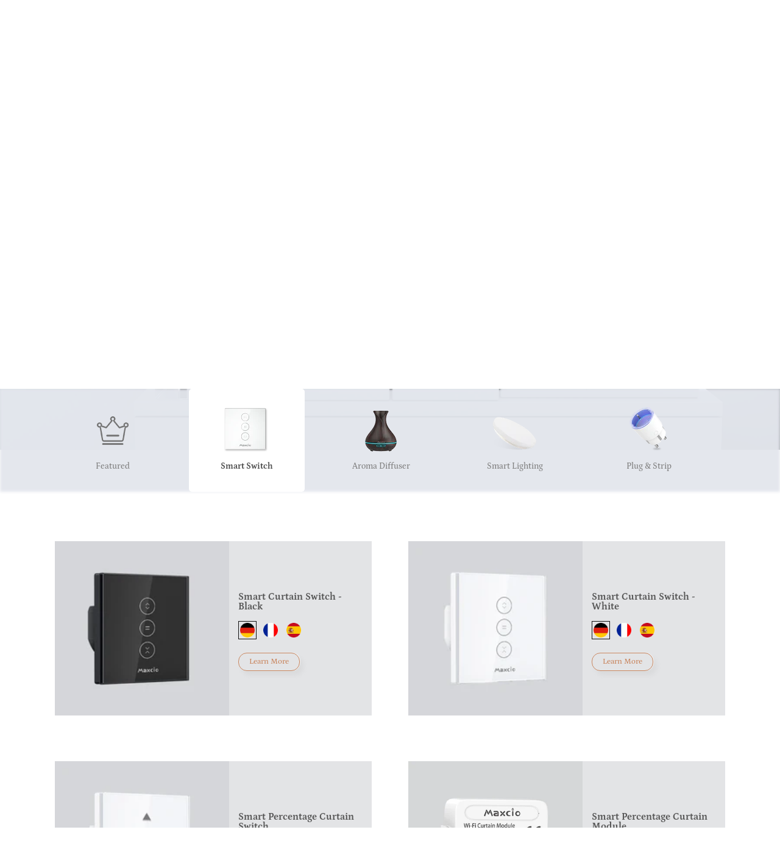

--- FILE ---
content_type: text/html; charset=utf-8
request_url: https://maxcio.com/fr/collections/smart-curtain-switch
body_size: 27335
content:
<!doctype html>
<html class="no-js" lang="fr">
<head>
<!-- Google Tag Manager -->
<script>(function(w,d,s,l,i){w[l]=w[l]||[];w[l].push({'gtm.start':
new Date().getTime(),event:'gtm.js'});var f=d.getElementsByTagName(s)[0],
j=d.createElement(s),dl=l!='dataLayer'?'&l='+l:'';j.async=true;j.src=
'https://www.googletagmanager.com/gtm.js?id='+i+dl;f.parentNode.insertBefore(j,f);
})(window,document,'script','dataLayer','GTM-KGBZ7K8');</script>
<!-- End Google Tag Manager -->
    <meta charset="utf-8"> 
    <meta http-equiv="X-UA-Compatible" content="IE=edge,chrome=1">
    <meta name="viewport" content="width=device-width, initial-scale=1.0, height=device-height, minimum-scale=1.0, maximum-scale=1.0">
    <meta name="theme-color" content="">
    <title>Maxcio Smart Curtain Switch | Timer Function, Safety </title><meta name="description" content="The Maxcio Smart Curtain Switch can operate many types of curtains, such as window blinds, roller blinds, and Venetian blinds, at any location and at any time."><link rel="canonical" href="https://maxcio.com/fr/collections/smart-curtain-switch"><link rel="shortcut icon" href="//maxcio.com/cdn/shop/files/lo_96x.png?v=1629193595" type="image/png"><meta property="og:type" content="website">
  <meta property="og:title" content="Smart Curtain Switch">
  <meta property="og:image" content="http://maxcio.com/cdn/shop/products/6115e2ad73468_9089b3a3-1987-4fc4-a6d6-515c70ddb430.jpg?v=1645239369">
  <meta property="og:image:secure_url" content="https://maxcio.com/cdn/shop/products/6115e2ad73468_9089b3a3-1987-4fc4-a6d6-515c70ddb430.jpg?v=1645239369">
  <meta property="og:image:width" content="396">
  <meta property="og:image:height" content="401"><meta property="og:description" content="The Maxcio Smart Curtain Switch can operate many types of curtains, such as window blinds, roller blinds, and Venetian blinds, at any location and at any time."><meta property="og:url" content="https://maxcio.com/fr/collections/smart-curtain-switch">
<meta property="og:site_name" content="maxcio.com"><meta name="twitter:card" content="summary"><meta name="twitter:title" content="Smart Curtain Switch">
  <meta name="twitter:description" content="The Maxcio Smart Curtain Switch can operate many types of curtains, such as window blinds, roller blinds, and Venetian blinds, at any location and at any time.">
  <meta name="twitter:image" content="https://maxcio.com/cdn/shop/products/6115e2ad73468_9089b3a3-1987-4fc4-a6d6-515c70ddb430_600x600_crop_center.jpg?v=1645239369">
    <style>
  @font-face {
  font-family: Petrona;
  font-weight: 900;
  font-style: normal;
  font-display: fallback;
  src: url("//maxcio.com/cdn/fonts/petrona/petrona_n9.45dc7c900b80a31e32a4cdf33fb5c0c429861477.woff2") format("woff2"),
       url("//maxcio.com/cdn/fonts/petrona/petrona_n9.485c82d8361911b992a949438edd253bf1e1bde6.woff") format("woff");
}

  @font-face {
  font-family: Petrona;
  font-weight: 500;
  font-style: normal;
  font-display: fallback;
  src: url("//maxcio.com/cdn/fonts/petrona/petrona_n5.8290dca6c13aa77132053df336663d94063b6c57.woff2") format("woff2"),
       url("//maxcio.com/cdn/fonts/petrona/petrona_n5.348f7c34b0696cb4b1bfafcfbfbe502d80218774.woff") format("woff");
}


  @font-face {
  font-family: Petrona;
  font-weight: 700;
  font-style: normal;
  font-display: fallback;
  src: url("//maxcio.com/cdn/fonts/petrona/petrona_n7.8f0b6938e4c6f57dca1d71c2d799a3a6be96af37.woff2") format("woff2"),
       url("//maxcio.com/cdn/fonts/petrona/petrona_n7.9d88fb3c3e708e09dfffac76539bc871aceddbeb.woff") format("woff");
}

  @font-face {
  font-family: Petrona;
  font-weight: 500;
  font-style: italic;
  font-display: fallback;
  src: url("//maxcio.com/cdn/fonts/petrona/petrona_i5.0fff9a0af83277d1095ef7d7535cd79cf300137b.woff2") format("woff2"),
       url("//maxcio.com/cdn/fonts/petrona/petrona_i5.494e4c1aa725e396d806578f87292237f63eb7e3.woff") format("woff");
}

  @font-face {
  font-family: Petrona;
  font-weight: 700;
  font-style: italic;
  font-display: fallback;
  src: url("//maxcio.com/cdn/fonts/petrona/petrona_i7.675a611e19a4501392d3d73ea4c2ef1a076809f6.woff2") format("woff2"),
       url("//maxcio.com/cdn/fonts/petrona/petrona_i7.4a7c01f1737983e5b658690665885c4681dca91f.woff") format("woff");
}


  :root {
    --heading-font-family : Petrona, serif;
    --heading-font-weight : 900;
    --heading-font-style  : normal;

    --text-font-family : Petrona, serif;
    --text-font-weight : 500;
    --text-font-style  : normal;

    --base-text-font-size   : 14px;
    --default-text-font-size: 14px;--background          : #ffffff;
    --background-rgb      : 255, 255, 255;
    --light-background    : #ffffff;
    --light-background-rgb: 255, 255, 255;
    --heading-color       : #000000;
    --text-color          : #1c1b1b;
    --text-color-rgb      : 28, 27, 27;
    --text-color-light    : #6a6a6a;
    --text-color-light-rgb: 106, 106, 106;
    --link-color          : #6a6a6a;
    --link-color-rgb      : 106, 106, 106;
    --border-color        : #dddddd;
    --border-color-rgb    : 221, 221, 221;

    --button-background    : #1b1b1c;
    --button-background-rgb: 27, 27, 28;
    --button-text-color    : #ffffff;

    --header-background       : #ffffff;
    --header-heading-color    : #222222;
    --header-light-text-color : #505050;
    --header-border-color     : #dedede;

    --footer-background    : #ffffff;
    --footer-text-color    : #6a6a6a;
    --footer-heading-color : #1c1b1b;
    --footer-border-color  : #e9e9e9;

    --navigation-background      : #1c1b1b;
    --navigation-background-rgb  : 28, 27, 27;
    --navigation-text-color      : #ffffff;
    --navigation-text-color-light: rgba(255, 255, 255, 0.5);
    --navigation-border-color    : rgba(255, 255, 255, 0.25);

    --newsletter-popup-background     : #1c1b1b;
    --newsletter-popup-text-color     : #ffffff;
    --newsletter-popup-text-color-rgb : 255, 255, 255;

    --secondary-elements-background       : #1c1b1b;
    --secondary-elements-background-rgb   : 255, 255, 255;
    --secondary-elements-text-color       : #ffffff;
    --secondary-elements-text-color-light : rgba(255, 255, 255, 0.5);
    --secondary-elements-border-color     : rgba(255, 255, 255, 0.25);

    --product-sale-price-color    : #f94c43;
    --product-sale-price-color-rgb: 249, 76, 67;

    /* Products */

    --horizontal-spacing-four-products-per-row: 60px;
        --horizontal-spacing-two-products-per-row : 60px;

    --vertical-spacing-four-products-per-row: 60px;
        --vertical-spacing-two-products-per-row : 75px;

    /* Animation */
    --drawer-transition-timing: cubic-bezier(0.645, 0.045, 0.355, 1);
    --header-base-height: 80px; /* We set a default for browsers that do not support CSS variables */

    /* Cursors */
    --cursor-zoom-in-svg    : url(//maxcio.com/cdn/shop/t/29/assets/cursor-zoom-in.svg?v=100326362725928540331635833691);
    --cursor-zoom-in-2x-svg : url(//maxcio.com/cdn/shop/t/29/assets/cursor-zoom-in-2x.svg?v=71919207650934979201635833691);
  }
</style>

<script>
  // IE11 does not have support for CSS variables, so we have to polyfill them
  if (!(((window || {}).CSS || {}).supports && window.CSS.supports('(--a: 0)'))) {
    const script = document.createElement('script');
    script.type = 'text/javascript';
    script.src = 'https://cdn.jsdelivr.net/npm/css-vars-ponyfill@2';
    script.onload = function() {
      cssVars({});
    };

    document.getElementsByTagName('head')[0].appendChild(script);
  }
</script>
    <script>window.performance && window.performance.mark && window.performance.mark('shopify.content_for_header.start');</script><meta id="shopify-digital-wallet" name="shopify-digital-wallet" content="/6452936786/digital_wallets/dialog">
<meta name="shopify-checkout-api-token" content="09b167567152ea42ee789ed7d40d6836">
<meta id="in-context-paypal-metadata" data-shop-id="6452936786" data-venmo-supported="false" data-environment="production" data-locale="fr_FR" data-paypal-v4="true" data-currency="USD">
<link rel="alternate" type="application/atom+xml" title="Feed" href="/fr/collections/smart-curtain-switch.atom" />
<link rel="alternate" hreflang="x-default" href="https://maxcio.com/collections/smart-curtain-switch">
<link rel="alternate" hreflang="en" href="https://maxcio.com/collections/smart-curtain-switch">
<link rel="alternate" hreflang="it" href="https://maxcio.com/it/collections/smart-curtain-switch">
<link rel="alternate" hreflang="fr" href="https://maxcio.com/fr/collections/smart-curtain-switch">
<link rel="alternate" hreflang="de" href="https://maxcio.com/de/collections/smart-curtain-switch">
<link rel="alternate" hreflang="es" href="https://maxcio.com/es/collections/smart-curtain-switch">
<link rel="alternate" type="application/json+oembed" href="https://maxcio.com/fr/collections/smart-curtain-switch.oembed">
<script async="async" src="/checkouts/internal/preloads.js?locale=fr-US"></script>
<script id="shopify-features" type="application/json">{"accessToken":"09b167567152ea42ee789ed7d40d6836","betas":["rich-media-storefront-analytics"],"domain":"maxcio.com","predictiveSearch":true,"shopId":6452936786,"locale":"fr"}</script>
<script>var Shopify = Shopify || {};
Shopify.shop = "maxcio.myshopify.com";
Shopify.locale = "fr";
Shopify.currency = {"active":"USD","rate":"1.0"};
Shopify.country = "US";
Shopify.theme = {"name":"Prestige1.0 2021.11.2","id":120668684370,"schema_name":"Prestige","schema_version":"4.9.5","theme_store_id":null,"role":"main"};
Shopify.theme.handle = "null";
Shopify.theme.style = {"id":null,"handle":null};
Shopify.cdnHost = "maxcio.com/cdn";
Shopify.routes = Shopify.routes || {};
Shopify.routes.root = "/fr/";</script>
<script type="module">!function(o){(o.Shopify=o.Shopify||{}).modules=!0}(window);</script>
<script>!function(o){function n(){var o=[];function n(){o.push(Array.prototype.slice.apply(arguments))}return n.q=o,n}var t=o.Shopify=o.Shopify||{};t.loadFeatures=n(),t.autoloadFeatures=n()}(window);</script>
<script id="shop-js-analytics" type="application/json">{"pageType":"collection"}</script>
<script defer="defer" async type="module" src="//maxcio.com/cdn/shopifycloud/shop-js/modules/v2/client.init-shop-cart-sync_BcDpqI9l.fr.esm.js"></script>
<script defer="defer" async type="module" src="//maxcio.com/cdn/shopifycloud/shop-js/modules/v2/chunk.common_a1Rf5Dlz.esm.js"></script>
<script defer="defer" async type="module" src="//maxcio.com/cdn/shopifycloud/shop-js/modules/v2/chunk.modal_Djra7sW9.esm.js"></script>
<script type="module">
  await import("//maxcio.com/cdn/shopifycloud/shop-js/modules/v2/client.init-shop-cart-sync_BcDpqI9l.fr.esm.js");
await import("//maxcio.com/cdn/shopifycloud/shop-js/modules/v2/chunk.common_a1Rf5Dlz.esm.js");
await import("//maxcio.com/cdn/shopifycloud/shop-js/modules/v2/chunk.modal_Djra7sW9.esm.js");

  window.Shopify.SignInWithShop?.initShopCartSync?.({"fedCMEnabled":true,"windoidEnabled":true});

</script>
<script>(function() {
  var isLoaded = false;
  function asyncLoad() {
    if (isLoaded) return;
    isLoaded = true;
    var urls = ["https:\/\/s1-cdn.a2rev.com\/a2\/1.1.6\/js\/app.js?shop=maxcio.myshopify.com"];
    for (var i = 0; i < urls.length; i++) {
      var s = document.createElement('script');
      s.type = 'text/javascript';
      s.async = true;
      s.src = urls[i];
      var x = document.getElementsByTagName('script')[0];
      x.parentNode.insertBefore(s, x);
    }
  };
  if(window.attachEvent) {
    window.attachEvent('onload', asyncLoad);
  } else {
    window.addEventListener('load', asyncLoad, false);
  }
})();</script>
<script id="__st">var __st={"a":6452936786,"offset":28800,"reqid":"7990ecbc-e690-478e-8828-10ccf4041352-1769161478","pageurl":"maxcio.com\/fr\/collections\/smart-curtain-switch","u":"86892e0ddf99","p":"collection","rtyp":"collection","rid":263234650194};</script>
<script>window.ShopifyPaypalV4VisibilityTracking = true;</script>
<script id="captcha-bootstrap">!function(){'use strict';const t='contact',e='account',n='new_comment',o=[[t,t],['blogs',n],['comments',n],[t,'customer']],c=[[e,'customer_login'],[e,'guest_login'],[e,'recover_customer_password'],[e,'create_customer']],r=t=>t.map((([t,e])=>`form[action*='/${t}']:not([data-nocaptcha='true']) input[name='form_type'][value='${e}']`)).join(','),a=t=>()=>t?[...document.querySelectorAll(t)].map((t=>t.form)):[];function s(){const t=[...o],e=r(t);return a(e)}const i='password',u='form_key',d=['recaptcha-v3-token','g-recaptcha-response','h-captcha-response',i],f=()=>{try{return window.sessionStorage}catch{return}},m='__shopify_v',_=t=>t.elements[u];function p(t,e,n=!1){try{const o=window.sessionStorage,c=JSON.parse(o.getItem(e)),{data:r}=function(t){const{data:e,action:n}=t;return t[m]||n?{data:e,action:n}:{data:t,action:n}}(c);for(const[e,n]of Object.entries(r))t.elements[e]&&(t.elements[e].value=n);n&&o.removeItem(e)}catch(o){console.error('form repopulation failed',{error:o})}}const l='form_type',E='cptcha';function T(t){t.dataset[E]=!0}const w=window,h=w.document,L='Shopify',v='ce_forms',y='captcha';let A=!1;((t,e)=>{const n=(g='f06e6c50-85a8-45c8-87d0-21a2b65856fe',I='https://cdn.shopify.com/shopifycloud/storefront-forms-hcaptcha/ce_storefront_forms_captcha_hcaptcha.v1.5.2.iife.js',D={infoText:'Protégé par hCaptcha',privacyText:'Confidentialité',termsText:'Conditions'},(t,e,n)=>{const o=w[L][v],c=o.bindForm;if(c)return c(t,g,e,D).then(n);var r;o.q.push([[t,g,e,D],n]),r=I,A||(h.body.append(Object.assign(h.createElement('script'),{id:'captcha-provider',async:!0,src:r})),A=!0)});var g,I,D;w[L]=w[L]||{},w[L][v]=w[L][v]||{},w[L][v].q=[],w[L][y]=w[L][y]||{},w[L][y].protect=function(t,e){n(t,void 0,e),T(t)},Object.freeze(w[L][y]),function(t,e,n,w,h,L){const[v,y,A,g]=function(t,e,n){const i=e?o:[],u=t?c:[],d=[...i,...u],f=r(d),m=r(i),_=r(d.filter((([t,e])=>n.includes(e))));return[a(f),a(m),a(_),s()]}(w,h,L),I=t=>{const e=t.target;return e instanceof HTMLFormElement?e:e&&e.form},D=t=>v().includes(t);t.addEventListener('submit',(t=>{const e=I(t);if(!e)return;const n=D(e)&&!e.dataset.hcaptchaBound&&!e.dataset.recaptchaBound,o=_(e),c=g().includes(e)&&(!o||!o.value);(n||c)&&t.preventDefault(),c&&!n&&(function(t){try{if(!f())return;!function(t){const e=f();if(!e)return;const n=_(t);if(!n)return;const o=n.value;o&&e.removeItem(o)}(t);const e=Array.from(Array(32),(()=>Math.random().toString(36)[2])).join('');!function(t,e){_(t)||t.append(Object.assign(document.createElement('input'),{type:'hidden',name:u})),t.elements[u].value=e}(t,e),function(t,e){const n=f();if(!n)return;const o=[...t.querySelectorAll(`input[type='${i}']`)].map((({name:t})=>t)),c=[...d,...o],r={};for(const[a,s]of new FormData(t).entries())c.includes(a)||(r[a]=s);n.setItem(e,JSON.stringify({[m]:1,action:t.action,data:r}))}(t,e)}catch(e){console.error('failed to persist form',e)}}(e),e.submit())}));const S=(t,e)=>{t&&!t.dataset[E]&&(n(t,e.some((e=>e===t))),T(t))};for(const o of['focusin','change'])t.addEventListener(o,(t=>{const e=I(t);D(e)&&S(e,y())}));const B=e.get('form_key'),M=e.get(l),P=B&&M;t.addEventListener('DOMContentLoaded',(()=>{const t=y();if(P)for(const e of t)e.elements[l].value===M&&p(e,B);[...new Set([...A(),...v().filter((t=>'true'===t.dataset.shopifyCaptcha))])].forEach((e=>S(e,t)))}))}(h,new URLSearchParams(w.location.search),n,t,e,['guest_login'])})(!0,!0)}();</script>
<script integrity="sha256-4kQ18oKyAcykRKYeNunJcIwy7WH5gtpwJnB7kiuLZ1E=" data-source-attribution="shopify.loadfeatures" defer="defer" src="//maxcio.com/cdn/shopifycloud/storefront/assets/storefront/load_feature-a0a9edcb.js" crossorigin="anonymous"></script>
<script data-source-attribution="shopify.dynamic_checkout.dynamic.init">var Shopify=Shopify||{};Shopify.PaymentButton=Shopify.PaymentButton||{isStorefrontPortableWallets:!0,init:function(){window.Shopify.PaymentButton.init=function(){};var t=document.createElement("script");t.src="https://maxcio.com/cdn/shopifycloud/portable-wallets/latest/portable-wallets.fr.js",t.type="module",document.head.appendChild(t)}};
</script>
<script data-source-attribution="shopify.dynamic_checkout.buyer_consent">
  function portableWalletsHideBuyerConsent(e){var t=document.getElementById("shopify-buyer-consent"),n=document.getElementById("shopify-subscription-policy-button");t&&n&&(t.classList.add("hidden"),t.setAttribute("aria-hidden","true"),n.removeEventListener("click",e))}function portableWalletsShowBuyerConsent(e){var t=document.getElementById("shopify-buyer-consent"),n=document.getElementById("shopify-subscription-policy-button");t&&n&&(t.classList.remove("hidden"),t.removeAttribute("aria-hidden"),n.addEventListener("click",e))}window.Shopify?.PaymentButton&&(window.Shopify.PaymentButton.hideBuyerConsent=portableWalletsHideBuyerConsent,window.Shopify.PaymentButton.showBuyerConsent=portableWalletsShowBuyerConsent);
</script>
<script data-source-attribution="shopify.dynamic_checkout.cart.bootstrap">document.addEventListener("DOMContentLoaded",(function(){function t(){return document.querySelector("shopify-accelerated-checkout-cart, shopify-accelerated-checkout")}if(t())Shopify.PaymentButton.init();else{new MutationObserver((function(e,n){t()&&(Shopify.PaymentButton.init(),n.disconnect())})).observe(document.body,{childList:!0,subtree:!0})}}));
</script>
<link id="shopify-accelerated-checkout-styles" rel="stylesheet" media="screen" href="https://maxcio.com/cdn/shopifycloud/portable-wallets/latest/accelerated-checkout-backwards-compat.css" crossorigin="anonymous">
<style id="shopify-accelerated-checkout-cart">
        #shopify-buyer-consent {
  margin-top: 1em;
  display: inline-block;
  width: 100%;
}

#shopify-buyer-consent.hidden {
  display: none;
}

#shopify-subscription-policy-button {
  background: none;
  border: none;
  padding: 0;
  text-decoration: underline;
  font-size: inherit;
  cursor: pointer;
}

#shopify-subscription-policy-button::before {
  box-shadow: none;
}

      </style>

<script>window.performance && window.performance.mark && window.performance.mark('shopify.content_for_header.end');</script>
    <script src="//maxcio.com/cdn/shop/t/29/assets/ets_cf_config.js?v=81229217555185972161653899392" type="text/javascript"></script>

    <link rel="stylesheet" href="//maxcio.com/cdn/shop/t/29/assets/theme.css?v=167294566835791757601669967794">
    <script>
      // This allows to expose several variables to the global scope, to be used in scripts
      window.theme = {
        pageType: "collection",
        moneyFormat: "${{amount}}",
        moneyWithCurrencyFormat: "${{amount}} USD",
        productImageSize: "natural",
        searchMode: "product,article",
        showPageTransition: false,
        showElementStaggering: true,
        showImageZooming: true
      };
      window.routes = {
        rootUrl: "\/fr",
        cartUrl: "\/fr\/cart",
        cartAddUrl: "\/fr\/cart\/add",
        cartChangeUrl: "\/fr\/cart\/change",
        searchUrl: "\/fr\/search",
        productRecommendationsUrl: "\/fr\/recommendations\/products"
      };
      window.lazySizesConfig = {
        loadHidden: false,
        hFac: 0.5,
        expFactor: 2,
        ricTimeout: 150,
        lazyClass: 'Image--lazyLoad',
        loadingClass: 'Image--lazyLoading',
        loadedClass: 'Image--lazyLoaded'
      };

      document.documentElement.className = document.documentElement.className.replace('no-js', 'js');
      document.documentElement.style.setProperty('--window-height', window.innerHeight + 'px');

      // We do a quick detection of some features (we could use Modernizr but for so little...)
      (function() {
        document.documentElement.className += ((window.CSS && window.CSS.supports('(position: sticky) or (position: -webkit-sticky)')) ? ' supports-sticky' : ' no-supports-sticky');
        document.documentElement.className += (window.matchMedia('(-moz-touch-enabled: 1), (hover: none)')).matches ? ' no-supports-hover' : ' supports-hover';
      }());
    </script>

    <script src="//maxcio.com/cdn/shop/t/29/assets/lazysizes.min.js?v=174358363404432586981635833650" async></script>

    <script src="//maxcio.com/cdn/shop/t/29/assets/libs.min.js?v=26178543184394469741635833651" defer></script>
    <script src="//maxcio.com/cdn/shop/t/29/assets/theme.min.js?v=139937115169652486261635833671" defer></script>
    <script src="//maxcio.com/cdn/shop/t/29/assets/custom.js?v=183944157590872491501635833637" defer></script>

<meta name="twitter:card" content="summary_large_image" />    

<link href="//maxcio.com/cdn/shop/t/29/assets/a2reviews-custom.css?v=96750357499336152931699003612" rel="stylesheet" type="text/css" media="all" />




<script type="text/javascript">var A2_Reviews_Shopify = { template: "collection", domain:"maxcio.com", loading_url:"https://static.a2rev.com/icons/loading-orange.svg", settings:{"script_options":false,"total_widget_display_on":["index","collection","product"],"observer_active":false,"loadInHead":false,"star_style":"awesome","star_solid":"\u003csvg style=\"color:#ffc700;fill:#ffc700;\" aria-hidden=\"true\" focusable=\"false\" data-prefix=\"fas\" data-icon=\"star\" class=\"svg-inline--fa fa-star fa-w-18\" role=\"img\" xmlns=\"http:\/\/www.w3.org\/2000\/svg\" viewBox=\"0 0 576 512\"\u003e\u003cpath fill=\"currentColor\" d=\"M259.3 17.8L194 150.2 47.9 171.5c-26.2 3.8-36.7 36.1-17.7 54.6l105.7 103-25 145.5c-4.5 26.3 23.2 46 46.4 33.7L288 439.6l130.7 68.7c23.2 12.2 50.9-7.4 46.4-33.7l-25-145.5 105.7-103c19-18.5 8.5-50.8-17.7-54.6L382 150.2 316.7 17.8c-11.7-23.6-45.6-23.9-57.4 0z\"\u003e\u003c\/path\u003e\u003c\/svg\u003e","star_regular":"\u003csvg style=\"color:#c4c4c4;fill:#c4c4c4;\" aria-hidden=\"true\" focusable=\"false\" data-prefix=\"far\" data-icon=\"star\" class=\"svg-inline--fa fa-star fa-w-18\" role=\"img\" xmlns=\"http:\/\/www.w3.org\/2000\/svg\" viewBox=\"0 0 576 512\"\u003e\u003cpath fill=\"currentColor\" d=\"M528.1 171.5L382 150.2 316.7 17.8c-11.7-23.6-45.6-23.9-57.4 0L194 150.2 47.9 171.5c-26.2 3.8-36.7 36.1-17.7 54.6l105.7 103-25 145.5c-4.5 26.3 23.2 46 46.4 33.7L288 439.6l130.7 68.7c23.2 12.2 50.9-7.4 46.4-33.7l-25-145.5 105.7-103c19-18.5 8.5-50.8-17.7-54.6zM388.6 312.3l23.7 138.4L288 385.4l-124.3 65.3 23.7-138.4-100.6-98 139-20.2 62.2-126 62.2 126 139 20.2-100.6 98z\"\u003e\u003c\/path\u003e\u003c\/svg\u003e","star_size":16,"star_on_color":"#ffc700","star_off_color":"#c4c4c4","qa_enabled":true,"lang":"en","show_zero_count":true,"show_total_ratings":true,"enable_bracket":true,"languages":{"default":"en","reviews":[],"QA":[],"common":[]}}, observer_active:false}</script>

<!-- BEGIN app block: shopify://apps/contact-form-ultimate/blocks/app-embed-block/7f36c127-5e2b-4909-bcc7-2631483e37a4 --><div id="etsCfAppEmbedBlock" style="display: none;"></div>
<!-- BEGIN app snippet: app-embed-block-snippet --><script type="text/javascript">
    var ETS_CF_INIT = 1;
    var ETS_CF_CUSTOMER_EMAIL = "";
    var ETS_CF_CUSTOMER_PHONE = "";
    var ETS_CF_CUSTOMER_ADDRESS = [];
</script><!-- END app snippet -->

<!-- END app block --><!-- BEGIN app block: shopify://apps/a2reviews-product-reviews/blocks/app-embed/6a88647f-451d-4142-88de-9df2dab10243 -->
<script type="text/javascript">
  var A2_Reviews_Shopify = {
    template: "collection",
    domain:"maxcio.myshopify.com",
    loading_url: "https://static.a2rev.com/icons/loading-orange.svg",
    settings: {"script_options":false,"total_widget_display_on":["index","collection","product"],"observer_active":false,"loadInHead":false,"star_style":"awesome","star_solid":"\u003csvg style=\"color:#ffc700;fill:#ffc700;\" aria-hidden=\"true\" focusable=\"false\" data-prefix=\"fas\" data-icon=\"star\" class=\"svg-inline--fa fa-star fa-w-18\" role=\"img\" xmlns=\"http:\/\/www.w3.org\/2000\/svg\" viewBox=\"0 0 576 512\"\u003e\u003cpath fill=\"currentColor\" d=\"M259.3 17.8L194 150.2 47.9 171.5c-26.2 3.8-36.7 36.1-17.7 54.6l105.7 103-25 145.5c-4.5 26.3 23.2 46 46.4 33.7L288 439.6l130.7 68.7c23.2 12.2 50.9-7.4 46.4-33.7l-25-145.5 105.7-103c19-18.5 8.5-50.8-17.7-54.6L382 150.2 316.7 17.8c-11.7-23.6-45.6-23.9-57.4 0z\"\u003e\u003c\/path\u003e\u003c\/svg\u003e","star_regular":"\u003csvg style=\"color:#c4c4c4;fill:#c4c4c4;\" aria-hidden=\"true\" focusable=\"false\" data-prefix=\"far\" data-icon=\"star\" class=\"svg-inline--fa fa-star fa-w-18\" role=\"img\" xmlns=\"http:\/\/www.w3.org\/2000\/svg\" viewBox=\"0 0 576 512\"\u003e\u003cpath fill=\"currentColor\" d=\"M528.1 171.5L382 150.2 316.7 17.8c-11.7-23.6-45.6-23.9-57.4 0L194 150.2 47.9 171.5c-26.2 3.8-36.7 36.1-17.7 54.6l105.7 103-25 145.5c-4.5 26.3 23.2 46 46.4 33.7L288 439.6l130.7 68.7c23.2 12.2 50.9-7.4 46.4-33.7l-25-145.5 105.7-103c19-18.5 8.5-50.8-17.7-54.6zM388.6 312.3l23.7 138.4L288 385.4l-124.3 65.3 23.7-138.4-100.6-98 139-20.2 62.2-126 62.2 126 139 20.2-100.6 98z\"\u003e\u003c\/path\u003e\u003c\/svg\u003e","star_size":16,"star_on_color":"#ffc700","star_off_color":"#c4c4c4","qa_enabled":true,"lang":"en","show_zero_count":true,"show_total_ratings":true,"enable_bracket":true,"languages":{"default":"en","reviews":[],"QA":[],"common":[]}},
    observer_active: false
  }
  document.addEventListener("DOMContentLoaded",()=>{(function(){d=document;s=d.createElement("script");s.src="https://s1-cdn.a2rev.com/a2/1.2.3/js/app.js?shop=maxcio.myshopify.com&type=embed";s.async=1;d.getElementsByTagName("head")[0].appendChild(s);})();});
</script>

<!-- END app block --><script src="https://cdn.shopify.com/extensions/41c60660-0d97-4227-b8c7-9965bd052cb1/contact-form-ultimate-13/assets/app-ets-cf-embed.js" type="text/javascript" defer="defer"></script>
<link href="https://cdn.shopify.com/extensions/41c60660-0d97-4227-b8c7-9965bd052cb1/contact-form-ultimate-13/assets/app-ets-cf-embed.css" rel="stylesheet" type="text/css" media="all">
<link href="https://monorail-edge.shopifysvc.com" rel="dns-prefetch">
<script>(function(){if ("sendBeacon" in navigator && "performance" in window) {try {var session_token_from_headers = performance.getEntriesByType('navigation')[0].serverTiming.find(x => x.name == '_s').description;} catch {var session_token_from_headers = undefined;}var session_cookie_matches = document.cookie.match(/_shopify_s=([^;]*)/);var session_token_from_cookie = session_cookie_matches && session_cookie_matches.length === 2 ? session_cookie_matches[1] : "";var session_token = session_token_from_headers || session_token_from_cookie || "";function handle_abandonment_event(e) {var entries = performance.getEntries().filter(function(entry) {return /monorail-edge.shopifysvc.com/.test(entry.name);});if (!window.abandonment_tracked && entries.length === 0) {window.abandonment_tracked = true;var currentMs = Date.now();var navigation_start = performance.timing.navigationStart;var payload = {shop_id: 6452936786,url: window.location.href,navigation_start,duration: currentMs - navigation_start,session_token,page_type: "collection"};window.navigator.sendBeacon("https://monorail-edge.shopifysvc.com/v1/produce", JSON.stringify({schema_id: "online_store_buyer_site_abandonment/1.1",payload: payload,metadata: {event_created_at_ms: currentMs,event_sent_at_ms: currentMs}}));}}window.addEventListener('pagehide', handle_abandonment_event);}}());</script>
<script id="web-pixels-manager-setup">(function e(e,d,r,n,o){if(void 0===o&&(o={}),!Boolean(null===(a=null===(i=window.Shopify)||void 0===i?void 0:i.analytics)||void 0===a?void 0:a.replayQueue)){var i,a;window.Shopify=window.Shopify||{};var t=window.Shopify;t.analytics=t.analytics||{};var s=t.analytics;s.replayQueue=[],s.publish=function(e,d,r){return s.replayQueue.push([e,d,r]),!0};try{self.performance.mark("wpm:start")}catch(e){}var l=function(){var e={modern:/Edge?\/(1{2}[4-9]|1[2-9]\d|[2-9]\d{2}|\d{4,})\.\d+(\.\d+|)|Firefox\/(1{2}[4-9]|1[2-9]\d|[2-9]\d{2}|\d{4,})\.\d+(\.\d+|)|Chrom(ium|e)\/(9{2}|\d{3,})\.\d+(\.\d+|)|(Maci|X1{2}).+ Version\/(15\.\d+|(1[6-9]|[2-9]\d|\d{3,})\.\d+)([,.]\d+|)( \(\w+\)|)( Mobile\/\w+|) Safari\/|Chrome.+OPR\/(9{2}|\d{3,})\.\d+\.\d+|(CPU[ +]OS|iPhone[ +]OS|CPU[ +]iPhone|CPU IPhone OS|CPU iPad OS)[ +]+(15[._]\d+|(1[6-9]|[2-9]\d|\d{3,})[._]\d+)([._]\d+|)|Android:?[ /-](13[3-9]|1[4-9]\d|[2-9]\d{2}|\d{4,})(\.\d+|)(\.\d+|)|Android.+Firefox\/(13[5-9]|1[4-9]\d|[2-9]\d{2}|\d{4,})\.\d+(\.\d+|)|Android.+Chrom(ium|e)\/(13[3-9]|1[4-9]\d|[2-9]\d{2}|\d{4,})\.\d+(\.\d+|)|SamsungBrowser\/([2-9]\d|\d{3,})\.\d+/,legacy:/Edge?\/(1[6-9]|[2-9]\d|\d{3,})\.\d+(\.\d+|)|Firefox\/(5[4-9]|[6-9]\d|\d{3,})\.\d+(\.\d+|)|Chrom(ium|e)\/(5[1-9]|[6-9]\d|\d{3,})\.\d+(\.\d+|)([\d.]+$|.*Safari\/(?![\d.]+ Edge\/[\d.]+$))|(Maci|X1{2}).+ Version\/(10\.\d+|(1[1-9]|[2-9]\d|\d{3,})\.\d+)([,.]\d+|)( \(\w+\)|)( Mobile\/\w+|) Safari\/|Chrome.+OPR\/(3[89]|[4-9]\d|\d{3,})\.\d+\.\d+|(CPU[ +]OS|iPhone[ +]OS|CPU[ +]iPhone|CPU IPhone OS|CPU iPad OS)[ +]+(10[._]\d+|(1[1-9]|[2-9]\d|\d{3,})[._]\d+)([._]\d+|)|Android:?[ /-](13[3-9]|1[4-9]\d|[2-9]\d{2}|\d{4,})(\.\d+|)(\.\d+|)|Mobile Safari.+OPR\/([89]\d|\d{3,})\.\d+\.\d+|Android.+Firefox\/(13[5-9]|1[4-9]\d|[2-9]\d{2}|\d{4,})\.\d+(\.\d+|)|Android.+Chrom(ium|e)\/(13[3-9]|1[4-9]\d|[2-9]\d{2}|\d{4,})\.\d+(\.\d+|)|Android.+(UC? ?Browser|UCWEB|U3)[ /]?(15\.([5-9]|\d{2,})|(1[6-9]|[2-9]\d|\d{3,})\.\d+)\.\d+|SamsungBrowser\/(5\.\d+|([6-9]|\d{2,})\.\d+)|Android.+MQ{2}Browser\/(14(\.(9|\d{2,})|)|(1[5-9]|[2-9]\d|\d{3,})(\.\d+|))(\.\d+|)|K[Aa][Ii]OS\/(3\.\d+|([4-9]|\d{2,})\.\d+)(\.\d+|)/},d=e.modern,r=e.legacy,n=navigator.userAgent;return n.match(d)?"modern":n.match(r)?"legacy":"unknown"}(),u="modern"===l?"modern":"legacy",c=(null!=n?n:{modern:"",legacy:""})[u],f=function(e){return[e.baseUrl,"/wpm","/b",e.hashVersion,"modern"===e.buildTarget?"m":"l",".js"].join("")}({baseUrl:d,hashVersion:r,buildTarget:u}),m=function(e){var d=e.version,r=e.bundleTarget,n=e.surface,o=e.pageUrl,i=e.monorailEndpoint;return{emit:function(e){var a=e.status,t=e.errorMsg,s=(new Date).getTime(),l=JSON.stringify({metadata:{event_sent_at_ms:s},events:[{schema_id:"web_pixels_manager_load/3.1",payload:{version:d,bundle_target:r,page_url:o,status:a,surface:n,error_msg:t},metadata:{event_created_at_ms:s}}]});if(!i)return console&&console.warn&&console.warn("[Web Pixels Manager] No Monorail endpoint provided, skipping logging."),!1;try{return self.navigator.sendBeacon.bind(self.navigator)(i,l)}catch(e){}var u=new XMLHttpRequest;try{return u.open("POST",i,!0),u.setRequestHeader("Content-Type","text/plain"),u.send(l),!0}catch(e){return console&&console.warn&&console.warn("[Web Pixels Manager] Got an unhandled error while logging to Monorail."),!1}}}}({version:r,bundleTarget:l,surface:e.surface,pageUrl:self.location.href,monorailEndpoint:e.monorailEndpoint});try{o.browserTarget=l,function(e){var d=e.src,r=e.async,n=void 0===r||r,o=e.onload,i=e.onerror,a=e.sri,t=e.scriptDataAttributes,s=void 0===t?{}:t,l=document.createElement("script"),u=document.querySelector("head"),c=document.querySelector("body");if(l.async=n,l.src=d,a&&(l.integrity=a,l.crossOrigin="anonymous"),s)for(var f in s)if(Object.prototype.hasOwnProperty.call(s,f))try{l.dataset[f]=s[f]}catch(e){}if(o&&l.addEventListener("load",o),i&&l.addEventListener("error",i),u)u.appendChild(l);else{if(!c)throw new Error("Did not find a head or body element to append the script");c.appendChild(l)}}({src:f,async:!0,onload:function(){if(!function(){var e,d;return Boolean(null===(d=null===(e=window.Shopify)||void 0===e?void 0:e.analytics)||void 0===d?void 0:d.initialized)}()){var d=window.webPixelsManager.init(e)||void 0;if(d){var r=window.Shopify.analytics;r.replayQueue.forEach((function(e){var r=e[0],n=e[1],o=e[2];d.publishCustomEvent(r,n,o)})),r.replayQueue=[],r.publish=d.publishCustomEvent,r.visitor=d.visitor,r.initialized=!0}}},onerror:function(){return m.emit({status:"failed",errorMsg:"".concat(f," has failed to load")})},sri:function(e){var d=/^sha384-[A-Za-z0-9+/=]+$/;return"string"==typeof e&&d.test(e)}(c)?c:"",scriptDataAttributes:o}),m.emit({status:"loading"})}catch(e){m.emit({status:"failed",errorMsg:(null==e?void 0:e.message)||"Unknown error"})}}})({shopId: 6452936786,storefrontBaseUrl: "https://maxcio.com",extensionsBaseUrl: "https://extensions.shopifycdn.com/cdn/shopifycloud/web-pixels-manager",monorailEndpoint: "https://monorail-edge.shopifysvc.com/unstable/produce_batch",surface: "storefront-renderer",enabledBetaFlags: ["2dca8a86"],webPixelsConfigList: [{"id":"shopify-app-pixel","configuration":"{}","eventPayloadVersion":"v1","runtimeContext":"STRICT","scriptVersion":"0450","apiClientId":"shopify-pixel","type":"APP","privacyPurposes":["ANALYTICS","MARKETING"]},{"id":"shopify-custom-pixel","eventPayloadVersion":"v1","runtimeContext":"LAX","scriptVersion":"0450","apiClientId":"shopify-pixel","type":"CUSTOM","privacyPurposes":["ANALYTICS","MARKETING"]}],isMerchantRequest: false,initData: {"shop":{"name":"maxcio.com","paymentSettings":{"currencyCode":"USD"},"myshopifyDomain":"maxcio.myshopify.com","countryCode":"CN","storefrontUrl":"https:\/\/maxcio.com\/fr"},"customer":null,"cart":null,"checkout":null,"productVariants":[],"purchasingCompany":null},},"https://maxcio.com/cdn","fcfee988w5aeb613cpc8e4bc33m6693e112",{"modern":"","legacy":""},{"shopId":"6452936786","storefrontBaseUrl":"https:\/\/maxcio.com","extensionBaseUrl":"https:\/\/extensions.shopifycdn.com\/cdn\/shopifycloud\/web-pixels-manager","surface":"storefront-renderer","enabledBetaFlags":"[\"2dca8a86\"]","isMerchantRequest":"false","hashVersion":"fcfee988w5aeb613cpc8e4bc33m6693e112","publish":"custom","events":"[[\"page_viewed\",{}],[\"collection_viewed\",{\"collection\":{\"id\":\"263234650194\",\"title\":\"Smart Curtain Switch\",\"productVariants\":[{\"price\":{\"amount\":3.99,\"currencyCode\":\"USD\"},\"product\":{\"title\":\"Smart Curtain Switch - Black\",\"vendor\":\"MAXCIO\",\"id\":\"6685836116050\",\"untranslatedTitle\":\"Smart Curtain Switch - Black\",\"url\":\"\/fr\/products\/smart-curtain-switch-black\",\"type\":\"\"},\"id\":\"39541929803858\",\"image\":{\"src\":\"\/\/maxcio.com\/cdn\/shop\/products\/6115e2ad73468_9089b3a3-1987-4fc4-a6d6-515c70ddb430.jpg?v=1645239369\"},\"sku\":\"B08XVRN8M4-DE\",\"title\":\"Deutschland\",\"untranslatedTitle\":\"Deutschland\"},{\"price\":{\"amount\":16.99,\"currencyCode\":\"USD\"},\"product\":{\"title\":\"Smart Curtain Switch - White\",\"vendor\":\"MAXCIO\",\"id\":\"6685830447186\",\"untranslatedTitle\":\"Smart Curtain Switch - White\",\"url\":\"\/fr\/products\/smart-curtain-switch-white\",\"type\":\"\"},\"id\":\"39541914173522\",\"image\":{\"src\":\"\/\/maxcio.com\/cdn\/shop\/products\/6115dba231f6c.jpg?v=1628822438\"},\"sku\":\"B07MXT9Y2D-DE\",\"title\":\"Deutschland\",\"untranslatedTitle\":\"Deutschland\"},{\"price\":{\"amount\":3.99,\"currencyCode\":\"USD\"},\"product\":{\"title\":\"Smart Percentage Curtain Switch\",\"vendor\":\"MAXCIO\",\"id\":\"6685947494482\",\"untranslatedTitle\":\"Smart Percentage Curtain Switch\",\"url\":\"\/fr\/products\/smart-percentage-curtain-switch\",\"type\":\"\"},\"id\":\"39542036037714\",\"image\":{\"src\":\"\/\/maxcio.com\/cdn\/shop\/products\/6116124b4b5ba.jpg?v=1628836431\"},\"sku\":\"B08HRMYMB6-DE\",\"title\":\"Deutschland\",\"untranslatedTitle\":\"Deutschland\"},{\"price\":{\"amount\":16.99,\"currencyCode\":\"USD\"},\"product\":{\"title\":\"Smart Percentage Curtain Module\",\"vendor\":\"MAXCIO\",\"id\":\"6686012768338\",\"untranslatedTitle\":\"Smart Percentage Curtain Module\",\"url\":\"\/fr\/products\/smart-percentage-curtain-module\",\"type\":\"\"},\"id\":\"39542200795218\",\"image\":{\"src\":\"\/\/maxcio.com\/cdn\/shop\/products\/611f72e280846_82112edd-5cfa-436b-9ce8-2367517641b2.jpg?v=1644822702\"},\"sku\":\"B08LR5D1G4-DE\",\"title\":\"Deutschland\",\"untranslatedTitle\":\"Deutschland\"},{\"price\":{\"amount\":9.99,\"currencyCode\":\"USD\"},\"product\":{\"title\":\"Smart Curtain Switch Module\",\"vendor\":\"MAXCIO\",\"id\":\"6983922090066\",\"untranslatedTitle\":\"Smart Curtain Switch Module\",\"url\":\"\/fr\/products\/smart-curtain-switch-module\",\"type\":\"\"},\"id\":\"40183386669138\",\"image\":{\"src\":\"\/\/maxcio.com\/cdn\/shop\/products\/ac9213bcac0248f5240eae0f6b93b9b6.jpg?v=1668753889\"},\"sku\":\"B0B4RR185D-DE\",\"title\":\"Deutschland\",\"untranslatedTitle\":\"Deutschland\"}]}}]]"});</script><script>
  window.ShopifyAnalytics = window.ShopifyAnalytics || {};
  window.ShopifyAnalytics.meta = window.ShopifyAnalytics.meta || {};
  window.ShopifyAnalytics.meta.currency = 'USD';
  var meta = {"products":[{"id":6685836116050,"gid":"gid:\/\/shopify\/Product\/6685836116050","vendor":"MAXCIO","type":"","handle":"smart-curtain-switch-black","variants":[{"id":39541929803858,"price":399,"name":"Smart Curtain Switch - Black - Deutschland","public_title":"Deutschland","sku":"B08XVRN8M4-DE"},{"id":39541929836626,"price":399,"name":"Smart Curtain Switch - Black - France","public_title":"France","sku":"B08XVRN8M4-FR"},{"id":39541929869394,"price":399,"name":"Smart Curtain Switch - Black - España","public_title":"España","sku":"B08XVRN8M4-ES"}],"remote":false},{"id":6685830447186,"gid":"gid:\/\/shopify\/Product\/6685830447186","vendor":"MAXCIO","type":"","handle":"smart-curtain-switch-white","variants":[{"id":39541914173522,"price":1699,"name":"Smart Curtain Switch - White - Deutschland","public_title":"Deutschland","sku":"B07MXT9Y2D-DE"},{"id":39858080940114,"price":1699,"name":"Smart Curtain Switch - White - France","public_title":"France","sku":"B07MXT9Y2D-FR"},{"id":39858080972882,"price":1699,"name":"Smart Curtain Switch - White - España","public_title":"España","sku":"B07MXT9Y2D-ES"}],"remote":false},{"id":6685947494482,"gid":"gid:\/\/shopify\/Product\/6685947494482","vendor":"MAXCIO","type":"","handle":"smart-percentage-curtain-switch","variants":[{"id":39542036037714,"price":399,"name":"Smart Percentage Curtain Switch - Deutschland","public_title":"Deutschland","sku":"B08HRMYMB6-DE"},{"id":39542036070482,"price":399,"name":"Smart Percentage Curtain Switch - France","public_title":"France","sku":"B08HRMYMB6-FR"},{"id":39542036103250,"price":399,"name":"Smart Percentage Curtain Switch - España","public_title":"España","sku":"B08X3HK7M4-ES"}],"remote":false},{"id":6686012768338,"gid":"gid:\/\/shopify\/Product\/6686012768338","vendor":"MAXCIO","type":"","handle":"smart-percentage-curtain-module","variants":[{"id":39542200795218,"price":1699,"name":"Smart Percentage Curtain Module - Deutschland","public_title":"Deutschland","sku":"B08LR5D1G4-DE"},{"id":39542200827986,"price":1699,"name":"Smart Percentage Curtain Module - France","public_title":"France","sku":"B08LR5D1G4-FR"},{"id":39542200860754,"price":1699,"name":"Smart Percentage Curtain Module - Italia","public_title":"Italia","sku":"B08LR5D1G4-IT"},{"id":39542200893522,"price":1699,"name":"Smart Percentage Curtain Module - España","public_title":"España","sku":"B08M3M2BMH-ES"}],"remote":false},{"id":6983922090066,"gid":"gid:\/\/shopify\/Product\/6983922090066","vendor":"MAXCIO","type":"","handle":"smart-curtain-switch-module","variants":[{"id":40183386669138,"price":999,"name":"Smart Curtain Switch Module - Deutschland","public_title":"Deutschland","sku":"B0B4RR185D-DE"},{"id":40183386701906,"price":999,"name":"Smart Curtain Switch Module - France","public_title":"France","sku":"B0B4RR185D-FR"},{"id":40183386734674,"price":999,"name":"Smart Curtain Switch Module - Italia","public_title":"Italia","sku":"B0B4RR185D-IT"},{"id":40183386767442,"price":999,"name":"Smart Curtain Switch Module - España","public_title":"España","sku":"B0B4RR185D-ES"}],"remote":false}],"page":{"pageType":"collection","resourceType":"collection","resourceId":263234650194,"requestId":"7990ecbc-e690-478e-8828-10ccf4041352-1769161478"}};
  for (var attr in meta) {
    window.ShopifyAnalytics.meta[attr] = meta[attr];
  }
</script>
<script class="analytics">
  (function () {
    var customDocumentWrite = function(content) {
      var jquery = null;

      if (window.jQuery) {
        jquery = window.jQuery;
      } else if (window.Checkout && window.Checkout.$) {
        jquery = window.Checkout.$;
      }

      if (jquery) {
        jquery('body').append(content);
      }
    };

    var hasLoggedConversion = function(token) {
      if (token) {
        return document.cookie.indexOf('loggedConversion=' + token) !== -1;
      }
      return false;
    }

    var setCookieIfConversion = function(token) {
      if (token) {
        var twoMonthsFromNow = new Date(Date.now());
        twoMonthsFromNow.setMonth(twoMonthsFromNow.getMonth() + 2);

        document.cookie = 'loggedConversion=' + token + '; expires=' + twoMonthsFromNow;
      }
    }

    var trekkie = window.ShopifyAnalytics.lib = window.trekkie = window.trekkie || [];
    if (trekkie.integrations) {
      return;
    }
    trekkie.methods = [
      'identify',
      'page',
      'ready',
      'track',
      'trackForm',
      'trackLink'
    ];
    trekkie.factory = function(method) {
      return function() {
        var args = Array.prototype.slice.call(arguments);
        args.unshift(method);
        trekkie.push(args);
        return trekkie;
      };
    };
    for (var i = 0; i < trekkie.methods.length; i++) {
      var key = trekkie.methods[i];
      trekkie[key] = trekkie.factory(key);
    }
    trekkie.load = function(config) {
      trekkie.config = config || {};
      trekkie.config.initialDocumentCookie = document.cookie;
      var first = document.getElementsByTagName('script')[0];
      var script = document.createElement('script');
      script.type = 'text/javascript';
      script.onerror = function(e) {
        var scriptFallback = document.createElement('script');
        scriptFallback.type = 'text/javascript';
        scriptFallback.onerror = function(error) {
                var Monorail = {
      produce: function produce(monorailDomain, schemaId, payload) {
        var currentMs = new Date().getTime();
        var event = {
          schema_id: schemaId,
          payload: payload,
          metadata: {
            event_created_at_ms: currentMs,
            event_sent_at_ms: currentMs
          }
        };
        return Monorail.sendRequest("https://" + monorailDomain + "/v1/produce", JSON.stringify(event));
      },
      sendRequest: function sendRequest(endpointUrl, payload) {
        // Try the sendBeacon API
        if (window && window.navigator && typeof window.navigator.sendBeacon === 'function' && typeof window.Blob === 'function' && !Monorail.isIos12()) {
          var blobData = new window.Blob([payload], {
            type: 'text/plain'
          });

          if (window.navigator.sendBeacon(endpointUrl, blobData)) {
            return true;
          } // sendBeacon was not successful

        } // XHR beacon

        var xhr = new XMLHttpRequest();

        try {
          xhr.open('POST', endpointUrl);
          xhr.setRequestHeader('Content-Type', 'text/plain');
          xhr.send(payload);
        } catch (e) {
          console.log(e);
        }

        return false;
      },
      isIos12: function isIos12() {
        return window.navigator.userAgent.lastIndexOf('iPhone; CPU iPhone OS 12_') !== -1 || window.navigator.userAgent.lastIndexOf('iPad; CPU OS 12_') !== -1;
      }
    };
    Monorail.produce('monorail-edge.shopifysvc.com',
      'trekkie_storefront_load_errors/1.1',
      {shop_id: 6452936786,
      theme_id: 120668684370,
      app_name: "storefront",
      context_url: window.location.href,
      source_url: "//maxcio.com/cdn/s/trekkie.storefront.8d95595f799fbf7e1d32231b9a28fd43b70c67d3.min.js"});

        };
        scriptFallback.async = true;
        scriptFallback.src = '//maxcio.com/cdn/s/trekkie.storefront.8d95595f799fbf7e1d32231b9a28fd43b70c67d3.min.js';
        first.parentNode.insertBefore(scriptFallback, first);
      };
      script.async = true;
      script.src = '//maxcio.com/cdn/s/trekkie.storefront.8d95595f799fbf7e1d32231b9a28fd43b70c67d3.min.js';
      first.parentNode.insertBefore(script, first);
    };
    trekkie.load(
      {"Trekkie":{"appName":"storefront","development":false,"defaultAttributes":{"shopId":6452936786,"isMerchantRequest":null,"themeId":120668684370,"themeCityHash":"7041649581880161683","contentLanguage":"fr","currency":"USD","eventMetadataId":"1d402563-ac2e-47e9-ae4d-a5877c0f6b72"},"isServerSideCookieWritingEnabled":true,"monorailRegion":"shop_domain","enabledBetaFlags":["65f19447"]},"Session Attribution":{},"S2S":{"facebookCapiEnabled":false,"source":"trekkie-storefront-renderer","apiClientId":580111}}
    );

    var loaded = false;
    trekkie.ready(function() {
      if (loaded) return;
      loaded = true;

      window.ShopifyAnalytics.lib = window.trekkie;

      var originalDocumentWrite = document.write;
      document.write = customDocumentWrite;
      try { window.ShopifyAnalytics.merchantGoogleAnalytics.call(this); } catch(error) {};
      document.write = originalDocumentWrite;

      window.ShopifyAnalytics.lib.page(null,{"pageType":"collection","resourceType":"collection","resourceId":263234650194,"requestId":"7990ecbc-e690-478e-8828-10ccf4041352-1769161478","shopifyEmitted":true});

      var match = window.location.pathname.match(/checkouts\/(.+)\/(thank_you|post_purchase)/)
      var token = match? match[1]: undefined;
      if (!hasLoggedConversion(token)) {
        setCookieIfConversion(token);
        window.ShopifyAnalytics.lib.track("Viewed Product Category",{"currency":"USD","category":"Collection: smart-curtain-switch","collectionName":"smart-curtain-switch","collectionId":263234650194,"nonInteraction":true},undefined,undefined,{"shopifyEmitted":true});
      }
    });


        var eventsListenerScript = document.createElement('script');
        eventsListenerScript.async = true;
        eventsListenerScript.src = "//maxcio.com/cdn/shopifycloud/storefront/assets/shop_events_listener-3da45d37.js";
        document.getElementsByTagName('head')[0].appendChild(eventsListenerScript);

})();</script>
<script
  defer
  src="https://maxcio.com/cdn/shopifycloud/perf-kit/shopify-perf-kit-3.0.4.min.js"
  data-application="storefront-renderer"
  data-shop-id="6452936786"
  data-render-region="gcp-us-central1"
  data-page-type="collection"
  data-theme-instance-id="120668684370"
  data-theme-name="Prestige"
  data-theme-version="4.9.5"
  data-monorail-region="shop_domain"
  data-resource-timing-sampling-rate="10"
  data-shs="true"
  data-shs-beacon="true"
  data-shs-export-with-fetch="true"
  data-shs-logs-sample-rate="1"
  data-shs-beacon-endpoint="https://maxcio.com/api/collect"
></script>
</head>
<body class="prestige--v4   template-collection">
<!-- Google Tag Manager (noscript) -->
<noscript><iframe src="https://www.googletagmanager.com/ns.html?id=GTM-KGBZ7K8"
height="0" width="0" style="display:none;visibility:hidden"></iframe></noscript>
<!-- End Google Tag Manager (noscript) -->
    <a class="PageSkipLink u-visually-hidden" href="#main">Aller au contenu</a>
    <span class="LoadingBar"></span>
    <div class="PageOverlay"></div><div id="shopify-section-popup" class="shopify-section"></div>
    <div id="shopify-section-sidebar-menu" class="shopify-section"><section id="sidebar-menu" class="SidebarMenu Drawer Drawer--small Drawer--fromLeft" aria-hidden="true" data-section-id="sidebar-menu" data-section-type="sidebar-menu">
    <header class="Drawer__Header" data-drawer-animated-left>
      <button class="Drawer__Close Icon-Wrapper--clickable" data-action="close-drawer" data-drawer-id="sidebar-menu" aria-label="Fermer la navigation"><svg class="Icon Icon--close" role="presentation" viewBox="0 0 16 14">
      <path d="M15 0L1 14m14 0L1 0" stroke="currentColor" fill="none" fill-rule="evenodd"></path>
    </svg></button>
    </header>

    <div class="Drawer__Content">
      <div class="Drawer__Main" data-drawer-animated-left data-scrollable>
        <div class="Drawer__Container">
          <nav class="SidebarMenu__Nav SidebarMenu__Nav--primary" aria-label="Navigation latérale"><div class="Collapsible"><a href="/fr" class="Collapsible__Button Heading Link Link--primary u-h6">Home</a></div><div class="Collapsible"><button class="Collapsible__Button Heading u-h6" data-action="toggle-collapsible" aria-expanded="false">Products<span class="Collapsible__Plus"></span>
                  </button>

                  <div class="Collapsible__Inner">
                    <div class="Collapsible__Content"><div class="Collapsible"><a href="/fr/collections/smart-switch" class="Collapsible__Button Heading Text--subdued Link Link--primary u-h7">Smart Switch</a></div><div class="Collapsible"><a href="/fr/collections/aroma-diffuser" class="Collapsible__Button Heading Text--subdued Link Link--primary u-h7">Aroma Diffuser</a></div><div class="Collapsible"><a href="/fr/collections/smart-lighting" class="Collapsible__Button Heading Text--subdued Link Link--primary u-h7">Smart Lighting</a></div><div class="Collapsible"><a href="/fr/collections/plug-and-strip" class="Collapsible__Button Heading Text--subdued Link Link--primary u-h7">Plug &amp; Strip</a></div></div>
                  </div></div><div class="Collapsible"><a href="/fr/pages/community" class="Collapsible__Button Heading Link Link--primary u-h6">Community</a></div><div class="Collapsible"><a href="/fr/pages/support" class="Collapsible__Button Heading Link Link--primary u-h6">Support</a></div><div class="Collapsible"><a href="/fr/pages/about" class="Collapsible__Button Heading Link Link--primary u-h6">About</a></div><div class="Collapsible"><a href="/fr/pages/work-with-us" class="Collapsible__Button Heading Link Link--primary u-h6">Recruitment</a></div></nav><nav class="SidebarMenu__Nav SidebarMenu__Nav--secondary">
            <ul class="Linklist Linklist--spacingLoose" style="font-weight: bold;"><li class="Linklist__Item">
                  <a href="/fr/account" class="Text--subdued Link Link--primary">Compte</a>
                </li></ul>
          </nav>
        </div>
      </div><aside class="Drawer__Footer" data-drawer-animated-bottom><ul class="SidebarMenu__Social HorizontalList HorizontalList--spacingFill">
    <li class="HorizontalList__Item">
      <a href="https://www.facebook.com/Maxcio-106865555000495" class="Link Link--primary" target="_blank" rel="noopener" aria-label="Facebook">
        <span class="Icon-Wrapper--clickable"><svg class="Icon Icon--facebook" viewBox="0 0 9 17">
      <path d="M5.842 17V9.246h2.653l.398-3.023h-3.05v-1.93c0-.874.246-1.47 1.526-1.47H9V.118C8.718.082 7.75 0 6.623 0 4.27 0 2.66 1.408 2.66 3.994v2.23H0v3.022h2.66V17h3.182z"></path>
    </svg></span>
      </a>
    </li>

    
<li class="HorizontalList__Item">
      <a href="https://twitter.com/MaxcioDirect" class="Link Link--primary" target="_blank" rel="noopener" aria-label="Twitter">
        <span class="Icon-Wrapper--clickable"><svg class="Icon Icon--twitter" role="presentation" viewBox="0 0 32 26">
      <path d="M32 3.077c-1.1748.525-2.4433.8748-3.768 1.031 1.356-.8123 2.3932-2.0995 2.887-3.6305-1.2686.7498-2.6746 1.2997-4.168 1.5934C25.751.796 24.045.0025 22.158.0025c-3.6242 0-6.561 2.937-6.561 6.5612 0 .5124.0562 1.0123.1686 1.4935C10.3104 7.7822 5.474 5.1702 2.237 1.196c-.5624.9687-.8873 2.0997-.8873 3.2994 0 2.2746 1.156 4.2867 2.9182 5.4615-1.075-.0314-2.0872-.3313-2.9745-.8187v.0812c0 3.1806 2.262 5.8363 5.2677 6.4362-.55.15-1.131.2312-1.731.2312-.4248 0-.831-.0438-1.2372-.1188.8374 2.6057 3.262 4.5054 6.13 4.5616-2.2495 1.7622-5.074 2.812-8.1546 2.812-.531 0-1.0498-.0313-1.5684-.0938 2.912 1.8684 6.3613 2.9494 10.0668 2.9494 12.0726 0 18.6776-10.0043 18.6776-18.6776 0-.2874-.0063-.5686-.0188-.8498C30.0066 5.5514 31.119 4.3954 32 3.077z"></path>
    </svg></span>
      </a>
    </li>

    
<li class="HorizontalList__Item">
      <a href="https://www.instagram.com/maxciodirect/" class="Link Link--primary" target="_blank" rel="noopener" aria-label="Instagram">
        <span class="Icon-Wrapper--clickable"><svg class="Icon Icon--instagram" role="presentation" viewBox="0 0 32 32">
      <path d="M15.994 2.886c4.273 0 4.775.019 6.464.095 1.562.07 2.406.33 2.971.552.749.292 1.283.635 1.841 1.194s.908 1.092 1.194 1.841c.216.565.483 1.41.552 2.971.076 1.689.095 2.19.095 6.464s-.019 4.775-.095 6.464c-.07 1.562-.33 2.406-.552 2.971-.292.749-.635 1.283-1.194 1.841s-1.092.908-1.841 1.194c-.565.216-1.41.483-2.971.552-1.689.076-2.19.095-6.464.095s-4.775-.019-6.464-.095c-1.562-.07-2.406-.33-2.971-.552-.749-.292-1.283-.635-1.841-1.194s-.908-1.092-1.194-1.841c-.216-.565-.483-1.41-.552-2.971-.076-1.689-.095-2.19-.095-6.464s.019-4.775.095-6.464c.07-1.562.33-2.406.552-2.971.292-.749.635-1.283 1.194-1.841s1.092-.908 1.841-1.194c.565-.216 1.41-.483 2.971-.552 1.689-.083 2.19-.095 6.464-.095zm0-2.883c-4.343 0-4.889.019-6.597.095-1.702.076-2.864.349-3.879.743-1.054.406-1.943.959-2.832 1.848S1.251 4.473.838 5.521C.444 6.537.171 7.699.095 9.407.019 11.109 0 11.655 0 15.997s.019 4.889.095 6.597c.076 1.702.349 2.864.743 3.886.406 1.054.959 1.943 1.848 2.832s1.784 1.435 2.832 1.848c1.016.394 2.178.667 3.886.743s2.248.095 6.597.095 4.889-.019 6.597-.095c1.702-.076 2.864-.349 3.886-.743 1.054-.406 1.943-.959 2.832-1.848s1.435-1.784 1.848-2.832c.394-1.016.667-2.178.743-3.886s.095-2.248.095-6.597-.019-4.889-.095-6.597c-.076-1.702-.349-2.864-.743-3.886-.406-1.054-.959-1.943-1.848-2.832S27.532 1.247 26.484.834C25.468.44 24.306.167 22.598.091c-1.714-.07-2.26-.089-6.603-.089zm0 7.778c-4.533 0-8.216 3.676-8.216 8.216s3.683 8.216 8.216 8.216 8.216-3.683 8.216-8.216-3.683-8.216-8.216-8.216zm0 13.549c-2.946 0-5.333-2.387-5.333-5.333s2.387-5.333 5.333-5.333 5.333 2.387 5.333 5.333-2.387 5.333-5.333 5.333zM26.451 7.457c0 1.059-.858 1.917-1.917 1.917s-1.917-.858-1.917-1.917c0-1.059.858-1.917 1.917-1.917s1.917.858 1.917 1.917z"></path>
    </svg></span>
      </a>
    </li>

    
<li class="HorizontalList__Item">
      <a href="https://www.youtube.com/channel/UCq3VM-TgAZR18RdQ6ikEWKA" class="Link Link--primary" target="_blank" rel="noopener" aria-label="YouTube">
        <span class="Icon-Wrapper--clickable"><svg class="Icon Icon--youtube" role="presentation" viewBox="0 0 33 32">
      <path d="M0 25.693q0 1.997 1.318 3.395t3.209 1.398h24.259q1.891 0 3.209-1.398t1.318-3.395V6.387q0-1.997-1.331-3.435t-3.195-1.438H4.528q-1.864 0-3.195 1.438T.002 6.387v19.306zm12.116-3.488V9.876q0-.186.107-.293.08-.027.133-.027l.133.027 11.61 6.178q.107.107.107.266 0 .107-.107.213l-11.61 6.178q-.053.053-.107.053-.107 0-.16-.053-.107-.107-.107-.213z"></path>
    </svg></span>
      </a>
    </li>

    

  </ul>

</aside></div>
</section>

</div>
<div id="sidebar-cart" class="Drawer Drawer--fromRight" aria-hidden="true" data-section-id="cart" data-section-type="cart" data-section-settings='{
  "type": "drawer",
  "itemCount": 0,
  "drawer": true,
  "hasShippingEstimator": false
}'>
  <div class="Drawer__Header Drawer__Header--bordered Drawer__Container">
      <span class="Drawer__Title Heading u-h4">Panier</span>

      <button class="Drawer__Close Icon-Wrapper--clickable" data-action="close-drawer" data-drawer-id="sidebar-cart" aria-label="Fermer le panier"><svg class="Icon Icon--close" role="presentation" viewBox="0 0 16 14">
      <path d="M15 0L1 14m14 0L1 0" stroke="currentColor" fill="none" fill-rule="evenodd"></path>
    </svg></button>
  </div>

  <form class="Cart Drawer__Content" action="/fr/cart" method="POST" novalidate>
    <div class="Drawer__Main" data-scrollable><p class="Cart__Empty Heading u-h5">Votre panier est vide</p></div></form>
</div>
<div class="PageContainer">
      <div id="shopify-section-announcement" class="shopify-section"></div>
      <div id="shopify-section-header" class="shopify-section shopify-section--header"><div class="mantle">
	<img src="" alt="" class="frosted_img">
</div><div id="Search" class="Search" aria-hidden="true">
  <div class="Search__Inner">
    <div class="Search__SearchBar">
      <form action="/fr/search" name="GET" role="search" class="Search__Form">
        <div class="Search__InputIconWrapper">
          <span class="hidden-tablet-and-up"><svg class="Icon Icon--search" role="presentation" viewBox="0 0 18 17">
      <g transform="translate(1 1)" stroke="currentColor" fill="none" fill-rule="evenodd" stroke-linecap="square">
        <path d="M16 16l-5.0752-5.0752"></path>
        <circle cx="6.4" cy="6.4" r="6.4"></circle>
      </g>
    </svg></span>
          <span class="hidden-phone"><svg class="Icon Icon--search-desktop" role="presentation" viewBox="0 0 21 21">
      <g transform="translate(1 1)" stroke="currentColor" stroke-width="2" fill="none" fill-rule="evenodd" stroke-linecap="square">
        <path d="M18 18l-5.7096-5.7096"></path>
        <circle cx="7.2" cy="7.2" r="7.2"></circle>
      </g>
    </svg></span>
        </div>

        <input type="search" class="Search__Input Heading" name="q" autocomplete="off" autocorrect="off" autocapitalize="off" placeholder="Recherche..." autofocus>
        <input type="hidden" name="type" value="product">
      </form>

      <button class="Search__Close Link Link--primary" data-action="close-search"><svg class="Icon Icon--close" role="presentation" viewBox="0 0 16 14">
      <path d="M15 0L1 14m14 0L1 0" stroke="currentColor" fill="none" fill-rule="evenodd"></path>
    </svg></button>
    </div>

    <div class="Search__Results" aria-hidden="true"><div class="PageLayout PageLayout--breakLap">
          <div class="PageLayout__Section"></div>
          <div class="PageLayout__Section PageLayout__Section--secondary"></div>
        </div></div>
  </div>
</div><header id="section-header"
        class="Header Header--center Header--initialized  Header--withIcons"
        data-section-id="header"
        data-section-type="header"
        data-section-settings='{
  "navigationStyle": "center",
  "hasTransparentHeader": false,
  "isSticky": true
}'
        role="banner">
  <div class="Header__Wrapper">
    <div class="Header__FlexItem Header__FlexItem--fill">
      <button class="Header__Icon Icon-Wrapper Icon-Wrapper--clickable hidden-desk" aria-expanded="false" data-action="open-drawer" data-drawer-id="sidebar-menu" aria-label="Ouvrir la navigation">
        <span class="hidden-tablet-and-up"><svg class="Icon Icon--nav" role="presentation" viewBox="0 0 20 14">
      <path d="M0 14v-1h20v1H0zm0-7.5h20v1H0v-1zM0 0h20v1H0V0z" fill="currentColor"></path>
    </svg></span>
        <span class="hidden-phone"><svg class="Icon Icon--nav-desktop" role="presentation" viewBox="0 0 24 16">
      <path d="M0 15.985v-2h24v2H0zm0-9h24v2H0v-2zm0-7h24v2H0v-2z" fill="currentColor"></path>
    </svg></span>
      </button><nav class="Header__MainNav hidden-pocket hidden-lap" aria-label="Navigation principale">
          <ul class="HorizontalList HorizontalList--spacingExtraLoose"><li class="HorizontalList__Item " >
                <a href="/fr" class="Heading u-h6">Home<span class="Header__LinkSpacer">Home</span></a></li><li class="HorizontalList__Item " aria-haspopup="true">
                <a href="/fr/collections/featured-products" class="Heading u-h6">Products</a><div class="DropdownMenu" aria-hidden="true">
                    <ul class="Linklist"><li class="Linklist__Item" >
                          <a href="/fr/collections/smart-switch" class="Link Link--secondary">Smart Switch </a></li><li class="Linklist__Item" >
                          <a href="/fr/collections/aroma-diffuser" class="Link Link--secondary">Aroma Diffuser </a></li><li class="Linklist__Item" >
                          <a href="/fr/collections/smart-lighting" class="Link Link--secondary">Smart Lighting </a></li><li class="Linklist__Item" >
                          <a href="/fr/collections/plug-and-strip" class="Link Link--secondary">Plug &amp; Strip </a></li></ul>
                  </div></li><li class="HorizontalList__Item " >
                <a href="/fr/pages/community" class="Heading u-h6">Community<span class="Header__LinkSpacer">Community</span></a></li><li class="HorizontalList__Item " >
                <a href="/fr/pages/support" class="Heading u-h6">Support<span class="Header__LinkSpacer">Support</span></a></li><li class="HorizontalList__Item " >
                <a href="/fr/pages/about" class="Heading u-h6">About<span class="Header__LinkSpacer">About</span></a></li><li class="HorizontalList__Item " >
                <a href="/fr/pages/work-with-us" class="Heading u-h6">Recruitment<span class="Header__LinkSpacer">Recruitment</span></a></li></ul>
        </nav></div><div class="Header__FlexItem Header__FlexItem--logo"><div class="Header__Logo"><a href="/fr" class="Header__LogoLink">
        <img src="https://cdn.shopifycdn.net/s/files/1/0064/5293/6786/files/logo_df194902-ef1e-4904-b0ad-e591de9ebbb7.png?v=1642673674" class="welcomeLogo" style="display: none" ><img class="Header__LogoImage Header__LogoImage--primary"
               src="//maxcio.com/cdn/shop/files/LOGO_115x.png?v=1627380355"
               srcset="//maxcio.com/cdn/shop/files/LOGO_115x.png?v=1627380355 1x, //maxcio.com/cdn/shop/files/LOGO_115x@2x.png?v=1627380355 2x"
               width="115"
               alt="maxcio.com"></a></div></div>

    <div class="Header__FlexItem Header__FlexItem--fill"><a href="/fr/account" class="Header__Icon Icon-Wrapper Icon-Wrapper--clickable hidden-phone"><svg class="Icon Icon--account" role="presentation" viewBox="0 0 20 20">
      <g transform="translate(1 1)" stroke="currentColor" stroke-width="2" fill="none" fill-rule="evenodd" stroke-linecap="square">
        <path d="M0 18c0-4.5188182 3.663-8.18181818 8.18181818-8.18181818h1.63636364C14.337 9.81818182 18 13.4811818 18 18"></path>
        <circle cx="9" cy="4.90909091" r="4.90909091"></circle>
      </g>
    </svg></a><a href="/fr/search" class="Header__Icon Icon-Wrapper Icon-Wrapper--clickable " data-action="toggle-search" aria-label="Recherche">
        <span class="hidden-tablet-and-up"><svg class="Icon Icon--search" role="presentation" viewBox="0 0 18 17">
      <g transform="translate(1 1)" stroke="currentColor" fill="none" fill-rule="evenodd" stroke-linecap="square">
        <path d="M16 16l-5.0752-5.0752"></path>
        <circle cx="6.4" cy="6.4" r="6.4"></circle>
      </g>
    </svg></span>
        <span class="hidden-phone"><svg class="Icon Icon--search-desktop" role="presentation" viewBox="0 0 21 21">
      <g transform="translate(1 1)" stroke="currentColor" stroke-width="2" fill="none" fill-rule="evenodd" stroke-linecap="square">
        <path d="M18 18l-5.7096-5.7096"></path>
        <circle cx="7.2" cy="7.2" r="7.2"></circle>
      </g>
    </svg></span>
      </a>

      <a style="display: none;" href="/fr/cart" class="Header__Icon Icon-Wrapper Icon-Wrapper--clickable " data-action="open-drawer" data-drawer-id="sidebar-cart" aria-expanded="false" aria-label="Ouvrir le panier">
        <span class="hidden-tablet-and-up"><svg class="Icon Icon--cart" role="presentation" viewBox="0 0 17 20">
      <path d="M0 20V4.995l1 .006v.015l4-.002V4c0-2.484 1.274-4 3.5-4C10.518 0 12 1.48 12 4v1.012l5-.003v.985H1V19h15V6.005h1V20H0zM11 4.49C11 2.267 10.507 1 8.5 1 6.5 1 6 2.27 6 4.49V5l5-.002V4.49z" fill="currentColor"></path>
    </svg></span>
        <span class="hidden-phone"><svg class="Icon Icon--cart-desktop" role="presentation" viewBox="0 0 19 23">
      <path d="M0 22.985V5.995L2 6v.03l17-.014v16.968H0zm17-15H2v13h15v-13zm-5-2.882c0-2.04-.493-3.203-2.5-3.203-2 0-2.5 1.164-2.5 3.203v.912H5V4.647C5 1.19 7.274 0 9.5 0 11.517 0 14 1.354 14 4.647v1.368h-2v-.912z" fill="currentColor"></path>
    </svg></span>
        <span class="Header__CartDot "></span>
      </a>
    </div>
  </div>
  
  <div class="bigHeader">
    <div>
      <h3 class="Header__Logo"><a href="/fr" class="Header__LogoLink">
        <img src="https://cdn.shopifycdn.net/s/files/1/0064/5293/6786/files/logo_df194902-ef1e-4904-b0ad-e591de9ebbb7.png?v=1642673674" class="welcomeLogo" style="display: none" ><img class="Header__LogoImage Header__LogoImage--primary"
               src="//maxcio.com/cdn/shop/files/LOGO_115x.png?v=1627380355"
               srcset="//maxcio.com/cdn/shop/files/LOGO_115x.png?v=1627380355 1x, //maxcio.com/cdn/shop/files/LOGO_115x@2x.png?v=1627380355 2x"
               width="115"
               alt="maxcio.com"></a></h3>
    </div>
    <div>
      <nav class="Header__MainNav hidden-pocket hidden-lap" aria-label="Navigation principale">

          <ul class="HorizontalList HorizontalList--spacingExtraLoose hearderNavTitle">
            <li class="HorizontalList__Item">
                <a href="/" class="Heading u-h6 homeNav">Home<span class="Header__LinkSpacer">Home</span></a>
            </li>
            <li class="HorizontalList__Item collHeader">
                <a href="/collections/featured-products" class="Heading u-h6 productsNav">Products</a>
                <div class="MenuPopUp">
                  <a href="/collections/smart-switch">
                    <div>
                      <img src="//maxcio.com/cdn/shop/t/29/assets/sort_one2.png?v=139258242409170498581635833668">
                    </div>
                    <p class="Heading">Smart Switch</p>
                  </a>
                  <a href="/collections/aroma-diffuser">
                    <div>
                      <img src="//maxcio.com/cdn/shop/t/29/assets/sort_one3.png?v=173099404191483535151635833669">
                    </div>
                    <p class="Heading">Aroma Diffuser</p>
                  </a>
                  <a href="/collections/smart-lighting">
                    <div>
                      <img src="//maxcio.com/cdn/shop/t/29/assets/sort_one4.png?v=164065776889493107051635833669">
                    </div>
                    <p class="Heading">Smart Lighting</p>
                  </a>
                  <a href="/collections/plug-and-strip">
                    <div>
                      <img src="//maxcio.com/cdn/shop/t/29/assets/sort_one5.png?v=174309939708545966691635833670">
                    </div>
                    <p class="Heading">Plug & Strip</p>
                  </a>
                </div>
            </li>
            <li class="HorizontalList__Item collHeader blogBox">
                <a href="/pages/community" class="Heading u-h6 communityNav">Community</a>
              	<div class="blogMenuPopUp">
                  <div>
                  	<a href="/blogs/giveaways-and-rewards">Giveaways & Rewards</a>
                  </div>
                  <div>
                  	<a href="/blogs/maxcio-blog">Maxcio Blog</a>
                  </div>
                  <div>
                  	<a href="/blogs/latest-news">Latest News</a>
                  </div>
              </div>
            </li>
            <li class="HorizontalList__Item">
                <a href="/pages/support" class="Heading u-h6 supportNav">Support</a>
            </li>
            <li class="HorizontalList__Item">
                <a href="/pages/about" class="Heading u-h6 aboutNav">About</a>
            </li>
             <li class="HorizontalList__Item">
                <a href="/pages/work-with-us" class="Heading u-h6 workNav">Recruitment</a>
            </li>
        </ul>

      </nav>
    </div>
    <div class="Header__FlexItem Header__FlexItem--fill"><a  href="/fr/search" class="Header__Icon Icon-Wrapper Icon-Wrapper--clickable " data-action="toggle-search" aria-label="Recherche">
        <span class="hidden-tablet-and-up"><svg class="Icon Icon--search" role="presentation" viewBox="0 0 18 17">
      <g transform="translate(1 1)" stroke="currentColor" fill="none" fill-rule="evenodd" stroke-linecap="square">
        <path d="M16 16l-5.0752-5.0752"></path>
        <circle cx="6.4" cy="6.4" r="6.4"></circle>
      </g>
    </svg></span>
        <span class="hidden-phone"><svg class="Icon Icon--search-desktop" role="presentation" viewBox="0 0 21 21">
      <g transform="translate(1 1)" stroke="currentColor" stroke-width="2" fill="none" fill-rule="evenodd" stroke-linecap="square">
        <path d="M18 18l-5.7096-5.7096"></path>
        <circle cx="7.2" cy="7.2" r="7.2"></circle>
      </g>
    </svg></span>
      </a><a href="/fr/account" class="Header__Icon Icon-Wrapper Icon-Wrapper--clickable hidden-phone"><svg class="Icon Icon--account" role="presentation" viewBox="0 0 20 20">
      <g transform="translate(1 1)" stroke="currentColor" stroke-width="2" fill="none" fill-rule="evenodd" stroke-linecap="square">
        <path d="M0 18c0-4.5188182 3.663-8.18181818 8.18181818-8.18181818h1.63636364C14.337 9.81818182 18 13.4811818 18 18"></path>
        <circle cx="9" cy="4.90909091" r="4.90909091"></circle>
      </g>
    </svg></a><a href="/fr/cart" style="display: none" class="Header__Icon Icon-Wrapper Icon-Wrapper--clickable " data-action="open-drawer" data-drawer-id="sidebar-cart" aria-expanded="false" aria-label="Ouvrir le panier">
        <span class="hidden-tablet-and-up"><svg class="Icon Icon--cart" role="presentation" viewBox="0 0 17 20">
      <path d="M0 20V4.995l1 .006v.015l4-.002V4c0-2.484 1.274-4 3.5-4C10.518 0 12 1.48 12 4v1.012l5-.003v.985H1V19h15V6.005h1V20H0zM11 4.49C11 2.267 10.507 1 8.5 1 6.5 1 6 2.27 6 4.49V5l5-.002V4.49z" fill="currentColor"></path>
    </svg></span>
        <span class="hidden-phone"><svg class="Icon Icon--cart-desktop" role="presentation" viewBox="0 0 19 23">
      <path d="M0 22.985V5.995L2 6v.03l17-.014v16.968H0zm17-15H2v13h15v-13zm-5-2.882c0-2.04-.493-3.203-2.5-3.203-2 0-2.5 1.164-2.5 3.203v.912H5V4.647C5 1.19 7.274 0 9.5 0 11.517 0 14 1.354 14 4.647v1.368h-2v-.912z" fill="currentColor"></path>
    </svg></span>
        <span class="Header__CartDot "></span>
      </a>
    </div>
</div>
  
<script src="//maxcio.com/cdn/shop/t/29/assets/jquery.js?v=3219234234076857811635833649"></script>
<script>
  var urlName = location.pathname
  if (urlName == '/' && $(window).width() >= 768) {
//    	$('.frosted_img').attr('src', '//maxcio.com/cdn/shop/t/29/assets/index_frosted.png?v=122689967317493724131635833646')
	$('.frosted_img').attr('src', 'https://cdn.shopifycdn.net/s/files/1/0064/5293/6786/files/4_d7aeebd4-06a7-4fa1-adeb-1780ade57eed.jpg?v=1648200289')
//    $('.frosted_img').attr('src', 'https://cdn.shopifycdn.net/s/files/1/0064/5293/6786/files/hr1.jpg?v=1672363068')
  } else if (urlName == '/' && $(window).width() < 768) {
    	$('.frosted_img').attr('src', '//maxcio.com/cdn/shop/t/29/assets/index_mobile.jpg?v=170315068688862373201635833646')
//	$('.frosted_img').attr('src', 'https://cdn.shopifycdn.net/s/files/1/0064/5293/6786/files/hr1.jpg?v=1672363068')
  }else if (urlName.indexOf('collections') != -1  && location.pathname.split('/').length < 4 || urlName == '/search') {
    $('.frosted_img').attr('src', '//maxcio.com/cdn/shop/t/29/assets/collections_frosted.png?v=124272450544769942971635833633')
  } else if (urlName == '/pages/brandstory') {
//     $('.frosted_img').attr('src', '//maxcio.com/cdn/shop/t/29/assets/brandstory_frosted.png?v=43466958891847483391635833632')
	$('.mantle').css('background', '#79726D')
	$('.frosted_img').css('display', 'none')
  } else if (urlName.indexOf('blogs') != -1 && location.pathname.split('/').length < 4 || urlName == '/pages/community') {
    $('.frosted_img').attr('src', '//maxcio.com/cdn/shop/t/29/assets/new_frosted.png?v=162629804674627435191635833659')
  } else if (urlName == '/pages/supportcenter') {
    $('.frosted_img').attr('src', '//maxcio.com/cdn/shop/t/29/assets/commonproblem_frosted.png?v=30045569164144227101635833633')
  } else if (urlName == '/pages/recruitment') {
    $('.frosted_img').attr('src', '//maxcio.com/cdn/shop/t/29/assets/sensation_frosted.png?v=43756506509220355891635833665')
  } else if (urlName == '/pages/contactus') {
    $('.frosted_img').attr('src', '//maxcio.com/cdn/shop/t/29/assets/contanctus_frosted.png.png?v=34835586459894879871635833635')
  } else if (urlName.indexOf('blogs') != -1 && location.pathname.split('/').length >= 4) {
   	$('.frosted_img').attr('src', '//maxcio.com/cdn/shop/t/29/assets/brandstory_frosted.png?v=43466958891847483391635833632')
  } else if (urlName.indexOf('products') != -1) {
    $('.frosted_img').attr('src', '//maxcio.com/cdn/shop/t/29/assets/product_frosted.png?v=103438984479759367101635833662')
  }  else if (urlName == '/pages/stickyposts') {
   	$('.frosted_img').attr('src', '//maxcio.com/cdn/shop/t/29/assets/brandstory_frosted.png?v=43466958891847483391635833632')
  } else {
  	$('.frosted_img').attr('src', '//maxcio.com/cdn/shop/t/29/assets/brandstory_frosted.png?v=43466958891847483391635833632')               
  }
                           
  if (urlName == '/pages/welcome') {
    $('.frosted_img').hide()
      $('.Header__FlexItem svg, .Header__CartDot, .HorizontalList a').css('cssText', 'color: #000 !important;font-weight: bold;')
      $('.welcomeLogo').show()
      $('.Header__LogoImage').hide()
  }
                           
   	if (urlName == '/') {
    	$('.homeNav').css('font-weight', 'bold')
    } else if (urlName.indexOf('collections') != -1) {
    	$('.productsNav').css('font-weight', 'bold')
    } else if (urlName.indexOf('blogs') != -1 || urlName == '/pages/community') {
    	$('.communityNav').css('font-weight', 'bold')
    } else if (urlName == '/pages/support') {
    	$('.supportNav').css('font-weight', 'bold')
    } else if (urlName == '/pages/about') {
    	$('.aboutNav').css('font-weight', 'bold')
    } else if (urlName == '/pages/work-with-us') {
    	$('.workNav').css('font-weight', 'bold')
    }
      
      if (urlName.indexOf('landing') != -1) {
      	$('#shopify-section-header').hide()
      }
</script>

</header>

<style>
.blogBox {
	position: relative;
}

.blogMenuPopUp {
	position: absolute;
    left: 0;
    top: 111px;
    background: rgba(0, 0, 0, .2);
    transition: height .5s;
    height: 0;
    overflow: hidden;
    padding-bottom: 0;
  	width: 180px;
}

.blogMenuPopUp>div {
	height: 50px;
    line-height: 50px;
}

.blogMenuPopUp>div>a {
	padding-left: 10px;
}

.blogBox:hover .blogMenuPopUp {
	height: 150px;
}
</style>

<style>:root {
      --use-sticky-header: 1;
      --use-unsticky-header: 0;
    }

    .shopify-section--header {
      position: -webkit-sticky;
      position: sticky;
    }@media screen and (max-width: 640px) {
      .Header__LogoImage {
        max-width: 50px;
      }
    }:root {
      --header-is-not-transparent: 1;
      --header-is-transparent: 0;
    }</style>

<script>
  document.documentElement.style.setProperty('--header-height', document.getElementById('shopify-section-header').offsetHeight + 'px');
</script>

</div>

      <main id="main" role="main">
        <div id="shopify-section-collection-template" class="shopify-section shopify-section--bordered"><h1 class="smallDayShow">Maxcio Smart Curtain Switch | Timer Function, Safety</h1>
<h2 class="smallDayShow">The Maxcio Smart Curtain Switch can operate many types of curtains, such as window blinds, roller blinds, and Venetian blinds, at any location and at any time.</h2><section data-section-id="collection-template" data-section-type="collection" data-section-settings='{
    "collectionUrl": "\/fr\/collections\/smart-curtain-switch",
    "currentTags": [],
    "sortBy": "manual",
    "filterPosition": "drawer"
  }'><link rel="stylesheet" href="//maxcio.com/cdn/shop/t/29/assets/swiper.css?v=57057126724219721271635833670">
    
<div class="outBigImg" style="overflow: inherit;">
<!--     	<img src="//maxcio.com/cdn/shop/t/29/assets/exhibits.jpg?v=22649513392070944801635833641"  class="modelImg"> -->
  		<img src="https://cdn.shopifycdn.net/s/files/1/0064/5293/6786/files/4150ee0fbb8dc056bb5588cd220ebeca.jpg?v=1644827380"  class="modelImg">
      	<div class="exhibitsBox">
          <img src="//maxcio.com/cdn/shop/t/29/assets/exhibitsImg.png?v=24863369696237517271635833641">
          <div class="outmantle"></div>
          <div class="sortList">
          	<div class="swiper-container">
              <div class="swiper-wrapper">
                <div class="swiper-slide">
                    <div>
                      <a href="/collections/featured-products" sort="0" name="featured-products" class="three-level sortJumpUrl">
                        <img src="//maxcio.com/cdn/shop/t/29/assets/sort_one1.png?v=126064582554087524911635833668">
                        <p>Featured</p>
                      </a>
                    </div>
                </div>
                <div class="swiper-slide">
                    <div class="sortBoxShow">
                      <a href="JavaScript:void(0)" name="smart-switch" class="sortJumpUrl">
                        <img src="//maxcio.com/cdn/shop/t/29/assets/sort_one2.png?v=139258242409170498581635833668">
                        <p>Smart Switch</p>
                      </a>
                      <ul class="threeMenu">
                          <li>
                            <a href="/collections/smart-switch" sort="1" name="smart-switch" class="three-level">All</a>
                          </li>
                          <li>
                            <a href="/collections/smart-curtain-switch" sort="1" name="smart-curtain-switch" class="three-level">Smart Curtain Switch</a>
                          </li>
                          <li>
                            <a href="/collections/smart-light-switch" sort="1" name="smart-light-switch" class="three-level">Smart Light Switch</a>
                          </li>
                          <li>
                            <a href="/collections/smart-thermostat" sort="1" name="smart-thermostat" class="three-level">Smart Thermostat</a>
                          </li>
                          <li>
                            <a href="/collections/smart-garage-door-switch" sort="1" name="smart-garage-door-switch" class="three-level">Smart Garage Door Switch</a>
                          </li>
                    </ul>
                    </div>
                </div>
                <div class="swiper-slide">
                    <div class="sortBoxShow">
                      <a href="JavaScript:void(0)" name="aroma-diffuser" class="sortJumpUrl">
                        <img src="//maxcio.com/cdn/shop/t/29/assets/sort_one3.png?v=173099404191483535151635833669">
                        <p>Aroma Diffuser</p>
                      </a>
                      <ul class="threeMenu">
                          <li>
                            <a href="/collections/aroma-diffuser" sort="2" name="aroma-diffuser" class="three-level">All</a>
                          </li>
                          <li>
                            <a href="/collections/400ml-aroma-diffuser" sort="2" name="400ml-aroma-diffuser" class="three-level">400ml Aroma Diffuser</a>
                          </li>
                          <li>
                            <a href="/collections/Ultrasonic-humidifier" sort="2" name="400ml-aroma-diffuser" class="three-level">Ultrasonic Humidifier</a>
                          </li>
<!--                           <li>
                            <a href="/collections/1000ml-aroma-diffuser" sort="2" name="1000ml-aroma-diffuser" class="three-level">1000ml Aroma Diffuser</a>
                          </li> -->
                    </ul>
                    </div>
                </div>
                <div class="swiper-slide">
                    <div class="sortBoxShow">
                      <a href="JavaScript:void(0)" name="smart-lighting" class="sortJumpUrl">
                        <img src="//maxcio.com/cdn/shop/t/29/assets/sort_one4.png?v=164065776889493107051635833669">
                        <p>Smart Lighting</p>
                      </a>
                      <ul class="threeMenu">
                        <li>
                          <a href="/collections/smart-lighting" sort="3" name="smart-lighting" class="three-level">All</a>
                        </li>
                        <li>
                          <a href="/collections/smart-ceiling-light" sort="3" name="smart-ceiling-light" class="three-level">Smart Ceiling Light</a>
                        </li>
                        <li>
                          <a href="/collections/smart-led-strip" sort="3" name="smart-led-strip" class="three-level">Smart Led Strip</a>
                        </li>
<!--                         <li>
                          <a href="/collections/smart-table-lamp" sort="3" name="smart-table-lamp" class="three-level">Smart Table Lamp</a>
                        </li> -->
                        <li>
                          <a href="/collections/smart-bulb" sort="3" name="smart-bulb" class="three-level">Smart Bulb</a>
                        </li>
                      </ul>
                    </div>
                </div>
                <div class="swiper-slide">
                    <div class="sortBoxShow">
                      <a href="JavaScript:void(0)" name="plug-and-strip" class="sortJumpUrl">
                        <img src="//maxcio.com/cdn/shop/t/29/assets/sort_one5.png?v=174309939708545966691635833670">
                        <p>Plug & Strip</p>
                      </a>
                      <ul class="threeMenu">
                        <li>
                          <a href="/collections/plug-and-strip" sort="4" name="plug-and-strip" class="three-level">All</a>
                        </li>
                        <li>
                          <a href="/collections/smart-plug" sort="4" name="smart-plug" class="three-level">Smart Plug</a>
                        </li>
                        <li>
                          <a href="/collections/smart-power-strip" sort="4" name="smart-power-strip" class="three-level">Smart Power Strip</a>
                        </li>
                        <li>
                          <a href="/collections/smart-outdoor-plug" sort="4" name="smart-outdoor-plug" class="three-level">Smart Outdoor Plug</a>
                        </li>
<!--                         <li>
                          <a href="/collections/smart-temperature-controller" sort="4" name="smart-temperature-controller" class="three-level">Smart Temperature Controller</a>
                        </li> -->
                        <li>
                          <a href="/collections/power-strip" sort="4" name="power-strip" class="three-level">Power Strip, Tower & Cube</a>
                        </li>
                      </ul>
                    </div>
                </div>
              </div>
            </div>  
            
          </div>
      	</div>
    </div>
    
    <script src="//maxcio.com/cdn/shop/t/29/assets/jquery.js?v=3219234234076857811635833649"></script>
    <script src="//maxcio.com/cdn/shop/t/29/assets/swiper.js?v=151919157460248460581635833670"></script>
    <script>
      if (location.pathname == '/collections/all') {
      	window.location.replace('/collections/featured-products')
      }
      $(document).ready(function() {
        rollTo()
        $(window).scroll(function() {
            rollTo()
        })
      })
      
      function rollTo() {
        if ($(window).width() > 768) {
        	if ($(document).scrollTop() >= $('.outBigImg').height() - $('.exhibitsBox').height() - 5) {
              $('.exhibitsBox').css({'top':'0', 'bottom': 'auto', 'position': 'fixed'})
              $('.sortList a').css('padding', '30px 0')
              $('.exhibitsBox>img').css('display', 'none')
            } else {
              $('.exhibitsBox').css({'top':'auto', 'bottom': '5px', 'position': 'absolute'})
              $('.sortList a').css('padding', '50px 0')
              $('.exhibitsBox>img').css('display', 'block')
            }
        }
      }
      
      
      var swiper = new Swiper('.swiper-container', {
        slidesPerView: 'auto',
        spaceBetween: 30,
        freeMode: true,
        on: {
          touchStart: function(swiper,event){
//             The mobile terminal displays the secondary menu
            $('.threeMenu').css({'height': '0'})
            setTimeout(function () {
                $('.threeMenu').css({'border': 'none', 'top': '-10000'})
            }, 500)
          }
        }
      })
      
      var sortUrl = location.pathname.split('/')
      $('.three-level').each(function(){
        if (sortUrl[sortUrl.length - 1] == $(this).attr('name')) {
        	$(this).css('font-weight', 'bold')
            $('.sortJumpUrl').eq($(this).attr('sort')).addClass('pitchOn')
            swiper.slideTo($(this).attr('sort'))
        }
      })
            
      $(function(){
      	if ($(window).width() >= 1024) {
			$("html,body").animate({
              scrollTop: $(".CollectionMain").offset().top - 250 + "px"
            }, 500)
        }
      })
      
      //       Click anywhere to close the secondary menu
      $(document).click(function(){
        $('.threeMenu').css({'height': '0'})
        setTimeout(function () {
          $('.threeMenu').css({'border': 'none', 'top': '-10000'})
        }, 500)
      })
      
//       Add mobile and PC secondary menu class
      if ($(window).width() >= 768) {
        $('.sortBoxShow').addClass('sortBoxShow1')
      } else {
		$('.sortBoxShow').addClass('sortBoxShow2')
      }
      
//       The PC side displays the secondary menu
      $('.sortBoxShow1').mouseenter(function() {
        var ulHeight = $(this).find('li').length * $(this).find('li').height()
        $(this).children('.threeMenu').css({'height': ulHeight + 'px', 'border': '1px solid #DCE0E7', 'top': $(this).height() + 'px'})
        $(this).find('li').css('width', $(this).find('li').width() + 40)
      })
      
//       The PC side displays the secondary menu
      $('.sortBoxShow1').click(function(e) {
        e.stopPropagation()
        window.location.href = '/collections/' + $(this).children('a').attr('name')
      })
      
//       The mobile terminal displays the secondary menu
      $('.sortBoxShow2').click(function(e) {
      	e.stopPropagation()
        if ($(this).children('.threeMenu').height() == 0) {
          ulHeight = $(this).find('li').length * $(this).find('li').height()
          $(this).children('.threeMenu').css({'height': ulHeight + 'px', 'border': '1px solid #DCE0E7', 'top': $(this).height() + 'px', 'left': -$(this).offset().left + 'px'})	

        } else {
          var name = $(this).children('.threeMenu')
          name.css({'height': '0'})
          setTimeout(function () {
            name.css({'border': 'none', 'top': '-10000', left: '-10000'})
          }, 500)
        }
      })
      
      $('.three-level').click(function(e) {
      	e.stopPropagation()
      })
      
//       Hide secondary menu on PC
      $('.sortBoxShow1').mouseleave(function(e) {
        if(e.relatedTarget != null) {
            $(this).find('li').css('width', $(this).find('li').width() - 40)
            var name = $(this).children('.threeMenu')
            name.css({'height': '0'})
            setTimeout(function () {
                name.css({'border': 'none', 'top': '-10000'})
            }, 500)
        }
      })
    </script><!--         <header class="PageHeader">
          <div class="Container">
            <div class="SectionHeader SectionHeader--center">
              <h1 class="SectionHeader__Heading Heading u-h1">Smart Curtain Switch</h1><div class="SectionHeader__Description Rte">The Maxcio Smart Curtain Switch can operate many types of curtains, such as window blinds, roller blinds, and Venetian blinds, at any location and at any time.</div></div>
          </div>
        </header> --><div id="collection-filter-drawer" class="CollectionFilters Drawer Drawer--secondary Drawer--fromRight" aria-hidden="true">
          <header class="Drawer__Header Drawer__Header--bordered Drawer__Header--center Drawer__Container">
            <span class="Drawer__Title Heading u-h4">Filtres</span>

            <button class="Drawer__Close Icon-Wrapper--clickable" data-action="close-drawer" data-drawer-id="collection-filter-drawer" aria-label="Fermer la navigation"><svg class="Icon Icon--close" role="presentation" viewBox="0 0 16 14">
      <path d="M15 0L1 14m14 0L1 0" stroke="currentColor" fill="none" fill-rule="evenodd"></path>
    </svg></button>
          </header>

          <div class="Drawer__Content">
            <div class="Drawer__Main" data-scrollable>
              <div class="Collapsible Collapsible--padded Collapsible--autoExpand">
                <button type="button" class="Collapsible__Button Heading u-h6" data-action="toggle-collapsible" aria-expanded="false">Filtres<span class="Collapsible__Plus"></span>
                </button>

                <div class="Collapsible__Inner">
                  <div class="Collapsible__Content">
                    <ul class="Linklist"><li class="Linklist__Item ">
                          <button type="button" class="Link Link--primary Text--subdued " data-tag="featured" data-action="toggle-tag">Featured</button>
                        </li><li class="Linklist__Item ">
                          <button type="button" class="Link Link--primary Text--subdued " data-tag="inhabithappiness" data-action="toggle-tag">InhabitHappiness</button>
                        </li><li class="Linklist__Item ">
                          <button type="button" class="Link Link--primary Text--subdued " data-tag="maxcio" data-action="toggle-tag">Maxcio</button>
                        </li><li class="Linklist__Item ">
                          <button type="button" class="Link Link--primary Text--subdued " data-tag="maxcio-wifi-curtain-switch-module-with-rf-controller-1p-2p" data-action="toggle-tag">Maxcio WiFi Curtain Switch Module With RF Controller (1P+2P)</button>
                        </li><li class="Linklist__Item ">
                          <button type="button" class="Link Link--primary Text--subdued " data-tag="maxciosmart" data-action="toggle-tag">MaxcioSmart</button>
                        </li><li class="Linklist__Item ">
                          <button type="button" class="Link Link--primary Text--subdued " data-tag="smart-curtain-switch" data-action="toggle-tag">Smart Curtain Switch</button>
                        </li><li class="Linklist__Item ">
                          <button type="button" class="Link Link--primary Text--subdued " data-tag="smart-switch" data-action="toggle-tag">Smart Switch</button>
                        </li></ul>
                  </div>
                </div>
              </div>
            </div>

            <div class="Drawer__Footer Drawer__Footer--padded" data-drawer-animated-bottom>
              <div class="ButtonGroup">
                <button type="button" class="ButtonGroup__Item Button Button--secondary" data-action="reset-tags" style="display: none">Réinitialiser</button>
                <button type="button" class="ButtonGroup__Item ButtonGroup__Item--expand Button Button--primary" data-action="apply-tags">Appliquer</button>
              </div>
            </div>
          </div>
        </div><div id="collection-sort-popover" class="Popover" aria-hidden="true">
          <header class="Popover__Header">
            <button class="Popover__Close Icon-Wrapper--clickable" data-action="close-popover"><svg class="Icon Icon--close" role="presentation" viewBox="0 0 16 14">
      <path d="M15 0L1 14m14 0L1 0" stroke="currentColor" fill="none" fill-rule="evenodd"></path>
    </svg></button>
            <span class="Popover__Title Heading u-h4">Trier</span>
          </header>

          <div class="Popover__Content">
            <div class="Popover__ValueList" data-scrollable>
              
<button class="Popover__Value is-selected Heading Link Link--primary u-h6" data-value="manual" data-action="select-value">
                  En vedette
                </button><button class="Popover__Value  Heading Link Link--primary u-h6" data-value="best-selling" data-action="select-value">
                  Meilleures ventes
                </button><button class="Popover__Value  Heading Link Link--primary u-h6" data-value="title-ascending" data-action="select-value">
                  Alphabétique, de A à Z
                </button><button class="Popover__Value  Heading Link Link--primary u-h6" data-value="title-descending" data-action="select-value">
                  Alphabétique, de Z à A
                </button><button class="Popover__Value  Heading Link Link--primary u-h6" data-value="price-ascending" data-action="select-value">
                  Prix: faible à élevé
                </button><button class="Popover__Value  Heading Link Link--primary u-h6" data-value="price-descending" data-action="select-value">
                  Prix: élevé à faible
                </button><button class="Popover__Value  Heading Link Link--primary u-h6" data-value="created-ascending" data-action="select-value">
                  Date, de la plus ancienne à la plus récente
                </button><button class="Popover__Value  Heading Link Link--primary u-h6" data-value="created-descending" data-action="select-value">
                  Date, de la plus récente à la plus ancienne
                </button></div>
          </div>
        </div><div class="CollectionMain" style="max-width:1200px;margin: 0 auto;"><div class="CollectionInner" style="margin-top: 120px"><div class="CollectionInner__Products">
            <div class="ProductListWrapper">
        <div class="ProductList ProductList--grid  Grid" data-mobile-count="1" data-desktop-count="2"><div class="Grid__Cell 1/1--phone 1/2--tablet-and-up 1/2--lap-and-up"><div class="ProductItem ">
  <div class="ProductItem__Wrapper ProductList"><!--     <a href="/fr/collections/smart-curtain-switch/products/smart-curtain-switch-black" class="ProductItem__ImageWrapper "> --><div class="AspectRatio AspectRatio--withFallback"  data-id="6685836116050" style="max-width: 396px; padding-bottom: 101.26262626262627%; --aspect-ratio: 1"><img class="ProductItem__Image Image--lazyLoad Image--fadeIn" data-src="//maxcio.com/cdn/shop/products/6115e2ad73468_9089b3a3-1987-4fc4-a6d6-515c70ddb430_{width}x.jpg?v=1645239369" data-widths="[200]" data-sizes="auto" alt="Smart Curtain Switch - Black" data-media-id="21055320653906">
        <span class="Image__Loader"></span>

        <noscript>
          <img class="ProductItem__Image ProductItem__Image--alternate" src="//maxcio.com/cdn/shopifycloud/storefront/assets/no-image-2048-a2addb12_600x.gif" alt="">
          <img class="ProductItem__Image" src="//maxcio.com/cdn/shop/products/6115e2ad73468_9089b3a3-1987-4fc4-a6d6-515c70ddb430_600x.jpg?v=1645239369" alt="Smart Curtain Switch - Black">
        </noscript>
      </div>
<!--     </a> --><div class="ProductItem__Info ProductItem__Info--center"><h2 class="ProductItem__Title Heading headTitle">
<!--           <a href="/fr/collections/smart-curtain-switch/products/smart-curtain-switch-black"> -->
            Smart Curtain Switch - Black
<!--           </a> -->
        </h2>
        <div class='opinew-stars-plugin-product-list' style="display:none;">
        
                   
            <div class="opinew-stars-plugin-link opinew-list-stars-disable" onclick="window.location.href = 'https://maxcio.com/fr/products/smart-curtain-switch-black'" style="
            text-decoration: none;
            ">
              <span class="opinew-star-plugin-inside">
              
                <i class="stars-color opw-noci opw-noci-star-empty" aria-hidden="true"></i>
                <i class="stars-color opw-noci opw-noci-star-empty" aria-hidden="true"></i>
                <i class="stars-color opw-noci opw-noci-star-empty" aria-hidden="true"></i>
                <i class="stars-color opw-noci opw-noci-star-empty" aria-hidden="true"></i>
                <i class="stars-color opw-noci opw-noci-star-empty" aria-hidden="true"></i>
                
            </span>
                <span class="opinew-no-reviews-stars-plugin" onMouseOver="this.style.color='#c45500'"
               onMouseOut="this.style.color='inherit'"><b>
                    
                </b></span>
            </div>
             </div>
        
      
        
        <div class="national">
        	
<img src="//maxcio.com/cdn/shop/t/29/assets/de.png?v=17632814054573339751635833638" title="DE">
<img src="//maxcio.com/cdn/shop/t/29/assets/fr.png?v=119003233481658022281635833643" title="FR">
<img src="//maxcio.com/cdn/shop/t/29/assets/es.png?v=22094912126400581991635833640" title="ES">
        </div>
        
        <div class="productvar">
        	
          		<span>B08XVRN8M4-DE</span>
            
          		<span>B08XVRN8M4-FR</span>
            
          		<span>B08XVRN8M4-ES</span>
            
        </div>
        
        <div class="proUrl">
          <div class="yaUrl" data-id="6685836116050">Buy on Amazon</div>
          <div class="shopUrl">
           <!-- <a href="/fr/collections/smart-curtain-switch/products/smart-curtain-switch-black">Learn More</a> -->
          	<a href="/fr/products/smart-curtain-switch-black">Learn More</a>
          </div>
        </div>
        
        <script src="//maxcio.com/cdn/shop/t/29/assets/jquery.js?v=3219234234076857811635833649"></script>
        <script>
          	var showID = ['7126403612754','7013029412946','7012966203474','6983922090066','6967328768082','6860064030802','6859916247122','6860455706706','6860454953042','6860457902162','6860456493138','6860095684690','6860094767186','6860074156114','6860069339218','6686012768338', '6686012112978', '6686006083666', '6686008344658', '6686011162706', '6685830447186', '6685947494482', '6686012538962', '6686001922130', '6686004707410', '6686003822674', '6686008934482', '6686003069010', '6686006149202', '6686006673490', '6686008705106', '6686011883602', '6686011162706', '6686012080210', '6780329656402', '6685836116050', '6686012211282', '6686004117586', '6686006575186', '6686007263314', '6691876667474', '6686003658834']
          	$('.yaUrl').each(function(){
              if (showID.indexOf($(this).attr('data-id')) != -1) {
              	$(this).hide().next().addClass('displayShow')
              }
            })
          
          
//           	找到对应的sku
          	$('.national').find('img:first').addClass("natCur")
            $('.productvar').find('span:first').addClass("chooseThis")
            $('.national>img').click(function() {
                 $(this).addClass("natCur").siblings().removeClass('natCur');
              	 $(this).parent().next().children().eq($(this).index()).addClass("chooseThis").siblings().removeClass('chooseThis');
             })
            
            var timeout = '';
            $('.yaUrl').click(function() {
              if ($(this).html() == 'Buy on Amazon') {
              	clearTimeout(timeout)	
                 timeout = setTimeout(() => {
                       var ASIN = $(this).parent().prev().children('.chooseThis').html()
                 		var datID = $(this).attr('data-id')
                        $(this).html('Loading...')
                 		ajaxTo(ASIN, datID)
                 }, 200)
              }
             })
            
            $('.AspectRatio').click(function() {
              	clearTimeout(timeout)	
                 timeout = setTimeout(() => {
                     if (showID.indexOf($(this).attr('data-id')) != -1) {      
                   		window.location.href = $(this).next().find('.shopUrl a').attr('href')
                     } else {
						var ASIN = $(this).next().find('.chooseThis').html()
                 		var datID = $(this).attr('data-id')
                        $(this).next().find('.yaUrl').html('Loading...')
                 		ajaxTo(ASIN, datID)
                     }
                 }, 200)
             })
            
            
            function ajaxTo(ASIN, datID) {
              var buyAmazonURL = ''
              var ASINLeft = ASIN.split('-')[0].replace(/\s+/g, "")
              var countrys = ASIN.split('-')[1].replace(/\s+/g, "")
              $.ajax({
                url: 'https://htq.coloar.com/home/index/shopify_product_id',
                type: 'get',
                data: {
                  shopify_product_id: datID.replace(/\s+/g, ""),
                  asin: ASIN.replace(/\s+/g, "")
                },
                success: function(data) {
                  console.log(data)
                  if (data.code == 2000) {
                    buyAmazonURL = data.data.url
                  } else {
                    if (countrys == 'US') {
                      buyAmazonURL = 'https://www.amazon.com/dp/' + ASINLeft + '/?tag=mcsmartoffer-20'
                    } else if (countrys == 'UK') {
                      buyAmazonURL = 'https://www.amazon.co.uk/dp/' + ASINLeft + '/?tag=mcsmartoffer-21'
                    } else if (countrys == 'DE') {
                      buyAmazonURL = 'https://www.amazon.de/dp/' + ASINLeft + '/?tag=mcsmartofferde-21'
                    } else if (countrys == 'FR') {
                      buyAmazonURL = 'https://www.amazon.fr/dp/' + ASINLeft
                    } else if (countrys == 'IT') {
                      buyAmazonURL = 'https://www.amazon.it/dp/' + ASINLeft + '/?tag=mcsmartofferit-21'
                    } else if (countrys == 'ES') {
                      buyAmazonURL = 'https://www.amazon.es/dp/' + ASINLeft + '/?tag=mcsmartofferes-21'
                    } else {
                      buyAmazonURL = 'https://www.amazon.com/dp/' + ASINLeft + '/?tag=omoffer-20'
                    }
                  }
                  console.log(buyAmazonURL)
                  window.open(buyAmazonURL)
                  setTimeout(() => {
                  	$('.yaUrl').html('Buy on Amazon')
                  }, 500)
                }
              })
            }
        </script><div class="ProductItem__PriceList  Heading" style="display:none;"><span class="ProductItem__Price Price Text--subdued">$3.99</span></div></div></div></div></div><div class="Grid__Cell 1/1--phone 1/2--tablet-and-up 1/2--lap-and-up"><div class="ProductItem ">
  <div class="ProductItem__Wrapper ProductList"><!--     <a href="/fr/collections/smart-curtain-switch/products/smart-curtain-switch-white" class="ProductItem__ImageWrapper "> --><div class="AspectRatio AspectRatio--withFallback"  data-id="6685830447186" style="max-width: 396px; padding-bottom: 101.26262626262627%; --aspect-ratio: 1"><img class="ProductItem__Image Image--lazyLoad Image--fadeIn" data-src="//maxcio.com/cdn/shop/products/6115dba231f6c_{width}x.jpg?v=1628822438" data-widths="[200]" data-sizes="auto" alt="Smart Curtain Switch - White" data-media-id="20613902434386">
        <span class="Image__Loader"></span>

        <noscript>
          <img class="ProductItem__Image ProductItem__Image--alternate" src="//maxcio.com/cdn/shopifycloud/storefront/assets/no-image-2048-a2addb12_600x.gif" alt="">
          <img class="ProductItem__Image" src="//maxcio.com/cdn/shop/products/6115dba231f6c_600x.jpg?v=1628822438" alt="Smart Curtain Switch - White">
        </noscript>
      </div>
<!--     </a> --><div class="ProductItem__Info ProductItem__Info--center"><h2 class="ProductItem__Title Heading headTitle">
<!--           <a href="/fr/collections/smart-curtain-switch/products/smart-curtain-switch-white"> -->
            Smart Curtain Switch - White
<!--           </a> -->
        </h2>
        <div class='opinew-stars-plugin-product-list' style="display:none;">
        
                   
            <div class="opinew-stars-plugin-link opinew-list-stars-disable" onclick="window.location.href = 'https://maxcio.com/fr/products/smart-curtain-switch-white'" style="
            text-decoration: none;
            ">
              <span class="opinew-star-plugin-inside">
              
                <i class="stars-color opw-noci opw-noci-star-empty" aria-hidden="true"></i>
                <i class="stars-color opw-noci opw-noci-star-empty" aria-hidden="true"></i>
                <i class="stars-color opw-noci opw-noci-star-empty" aria-hidden="true"></i>
                <i class="stars-color opw-noci opw-noci-star-empty" aria-hidden="true"></i>
                <i class="stars-color opw-noci opw-noci-star-empty" aria-hidden="true"></i>
                
            </span>
                <span class="opinew-no-reviews-stars-plugin" onMouseOver="this.style.color='#c45500'"
               onMouseOut="this.style.color='inherit'"><b>
                    
                </b></span>
            </div>
             </div>
        
      
        
        <div class="national">
        	
<img src="//maxcio.com/cdn/shop/t/29/assets/de.png?v=17632814054573339751635833638" title="DE">
<img src="//maxcio.com/cdn/shop/t/29/assets/fr.png?v=119003233481658022281635833643" title="FR">
<img src="//maxcio.com/cdn/shop/t/29/assets/es.png?v=22094912126400581991635833640" title="ES">
        </div>
        
        <div class="productvar">
        	
          		<span>B07MXT9Y2D-DE</span>
            
          		<span>B07MXT9Y2D-FR</span>
            
          		<span>B07MXT9Y2D-ES</span>
            
        </div>
        
        <div class="proUrl">
          <div class="yaUrl" data-id="6685830447186">Buy on Amazon</div>
          <div class="shopUrl">
           <!-- <a href="/fr/collections/smart-curtain-switch/products/smart-curtain-switch-white">Learn More</a> -->
          	<a href="/fr/products/smart-curtain-switch-white">Learn More</a>
          </div>
        </div>
        
        <script src="//maxcio.com/cdn/shop/t/29/assets/jquery.js?v=3219234234076857811635833649"></script>
        <script>
          	var showID = ['7126403612754','7013029412946','7012966203474','6983922090066','6967328768082','6860064030802','6859916247122','6860455706706','6860454953042','6860457902162','6860456493138','6860095684690','6860094767186','6860074156114','6860069339218','6686012768338', '6686012112978', '6686006083666', '6686008344658', '6686011162706', '6685830447186', '6685947494482', '6686012538962', '6686001922130', '6686004707410', '6686003822674', '6686008934482', '6686003069010', '6686006149202', '6686006673490', '6686008705106', '6686011883602', '6686011162706', '6686012080210', '6780329656402', '6685836116050', '6686012211282', '6686004117586', '6686006575186', '6686007263314', '6691876667474', '6686003658834']
          	$('.yaUrl').each(function(){
              if (showID.indexOf($(this).attr('data-id')) != -1) {
              	$(this).hide().next().addClass('displayShow')
              }
            })
          
          
//           	找到对应的sku
          	$('.national').find('img:first').addClass("natCur")
            $('.productvar').find('span:first').addClass("chooseThis")
            $('.national>img').click(function() {
                 $(this).addClass("natCur").siblings().removeClass('natCur');
              	 $(this).parent().next().children().eq($(this).index()).addClass("chooseThis").siblings().removeClass('chooseThis');
             })
            
            var timeout = '';
            $('.yaUrl').click(function() {
              if ($(this).html() == 'Buy on Amazon') {
              	clearTimeout(timeout)	
                 timeout = setTimeout(() => {
                       var ASIN = $(this).parent().prev().children('.chooseThis').html()
                 		var datID = $(this).attr('data-id')
                        $(this).html('Loading...')
                 		ajaxTo(ASIN, datID)
                 }, 200)
              }
             })
            
            $('.AspectRatio').click(function() {
              	clearTimeout(timeout)	
                 timeout = setTimeout(() => {
                     if (showID.indexOf($(this).attr('data-id')) != -1) {      
                   		window.location.href = $(this).next().find('.shopUrl a').attr('href')
                     } else {
						var ASIN = $(this).next().find('.chooseThis').html()
                 		var datID = $(this).attr('data-id')
                        $(this).next().find('.yaUrl').html('Loading...')
                 		ajaxTo(ASIN, datID)
                     }
                 }, 200)
             })
            
            
            function ajaxTo(ASIN, datID) {
              var buyAmazonURL = ''
              var ASINLeft = ASIN.split('-')[0].replace(/\s+/g, "")
              var countrys = ASIN.split('-')[1].replace(/\s+/g, "")
              $.ajax({
                url: 'https://htq.coloar.com/home/index/shopify_product_id',
                type: 'get',
                data: {
                  shopify_product_id: datID.replace(/\s+/g, ""),
                  asin: ASIN.replace(/\s+/g, "")
                },
                success: function(data) {
                  console.log(data)
                  if (data.code == 2000) {
                    buyAmazonURL = data.data.url
                  } else {
                    if (countrys == 'US') {
                      buyAmazonURL = 'https://www.amazon.com/dp/' + ASINLeft + '/?tag=mcsmartoffer-20'
                    } else if (countrys == 'UK') {
                      buyAmazonURL = 'https://www.amazon.co.uk/dp/' + ASINLeft + '/?tag=mcsmartoffer-21'
                    } else if (countrys == 'DE') {
                      buyAmazonURL = 'https://www.amazon.de/dp/' + ASINLeft + '/?tag=mcsmartofferde-21'
                    } else if (countrys == 'FR') {
                      buyAmazonURL = 'https://www.amazon.fr/dp/' + ASINLeft
                    } else if (countrys == 'IT') {
                      buyAmazonURL = 'https://www.amazon.it/dp/' + ASINLeft + '/?tag=mcsmartofferit-21'
                    } else if (countrys == 'ES') {
                      buyAmazonURL = 'https://www.amazon.es/dp/' + ASINLeft + '/?tag=mcsmartofferes-21'
                    } else {
                      buyAmazonURL = 'https://www.amazon.com/dp/' + ASINLeft + '/?tag=omoffer-20'
                    }
                  }
                  console.log(buyAmazonURL)
                  window.open(buyAmazonURL)
                  setTimeout(() => {
                  	$('.yaUrl').html('Buy on Amazon')
                  }, 500)
                }
              })
            }
        </script><div class="ProductItem__PriceList  Heading" style="display:none;"><span class="ProductItem__Price Price Text--subdued">$16.99</span></div></div></div></div></div><div class="Grid__Cell 1/1--phone 1/2--tablet-and-up 1/2--lap-and-up"><div class="ProductItem ">
  <div class="ProductItem__Wrapper ProductList"><!--     <a href="/fr/collections/smart-curtain-switch/products/smart-percentage-curtain-switch" class="ProductItem__ImageWrapper "> --><div class="AspectRatio AspectRatio--withFallback"  data-id="6685947494482" style="max-width: 396px; padding-bottom: 101.26262626262627%; --aspect-ratio: 1"><img class="ProductItem__Image Image--lazyLoad Image--fadeIn" data-src="//maxcio.com/cdn/shop/products/6116124b4b5ba_{width}x.jpg?v=1628836431" data-widths="[200]" data-sizes="auto" alt="Smart Percentage Curtain Switch" data-media-id="20614155272274">
        <span class="Image__Loader"></span>

        <noscript>
          <img class="ProductItem__Image ProductItem__Image--alternate" src="//maxcio.com/cdn/shopifycloud/storefront/assets/no-image-2048-a2addb12_600x.gif" alt="">
          <img class="ProductItem__Image" src="//maxcio.com/cdn/shop/products/6116124b4b5ba_600x.jpg?v=1628836431" alt="Smart Percentage Curtain Switch">
        </noscript>
      </div>
<!--     </a> --><div class="ProductItem__Info ProductItem__Info--center"><h2 class="ProductItem__Title Heading headTitle">
<!--           <a href="/fr/collections/smart-curtain-switch/products/smart-percentage-curtain-switch"> -->
            Smart Percentage Curtain Switch
<!--           </a> -->
        </h2>
        <div class='opinew-stars-plugin-product-list' style="display:none;">
        
                   
            <div class="opinew-stars-plugin-link opinew-list-stars-disable" onclick="window.location.href = 'https://maxcio.com/fr/products/smart-percentage-curtain-switch'" style="
            text-decoration: none;
            ">
              <span class="opinew-star-plugin-inside">
              
                <i class="stars-color opw-noci opw-noci-star-empty" aria-hidden="true"></i>
                <i class="stars-color opw-noci opw-noci-star-empty" aria-hidden="true"></i>
                <i class="stars-color opw-noci opw-noci-star-empty" aria-hidden="true"></i>
                <i class="stars-color opw-noci opw-noci-star-empty" aria-hidden="true"></i>
                <i class="stars-color opw-noci opw-noci-star-empty" aria-hidden="true"></i>
                
            </span>
                <span class="opinew-no-reviews-stars-plugin" onMouseOver="this.style.color='#c45500'"
               onMouseOut="this.style.color='inherit'"><b>
                    
                </b></span>
            </div>
             </div>
        
      
        
        <div class="national">
        	
<img src="//maxcio.com/cdn/shop/t/29/assets/de.png?v=17632814054573339751635833638" title="DE">
<img src="//maxcio.com/cdn/shop/t/29/assets/fr.png?v=119003233481658022281635833643" title="FR">
<img src="//maxcio.com/cdn/shop/t/29/assets/es.png?v=22094912126400581991635833640" title="ES">
        </div>
        
        <div class="productvar">
        	
          		<span>B08HRMYMB6-DE</span>
            
          		<span>B08HRMYMB6-FR</span>
            
          		<span>B08X3HK7M4-ES</span>
            
        </div>
        
        <div class="proUrl">
          <div class="yaUrl" data-id="6685947494482">Buy on Amazon</div>
          <div class="shopUrl">
           <!-- <a href="/fr/collections/smart-curtain-switch/products/smart-percentage-curtain-switch">Learn More</a> -->
          	<a href="/fr/products/smart-percentage-curtain-switch">Learn More</a>
          </div>
        </div>
        
        <script src="//maxcio.com/cdn/shop/t/29/assets/jquery.js?v=3219234234076857811635833649"></script>
        <script>
          	var showID = ['7126403612754','7013029412946','7012966203474','6983922090066','6967328768082','6860064030802','6859916247122','6860455706706','6860454953042','6860457902162','6860456493138','6860095684690','6860094767186','6860074156114','6860069339218','6686012768338', '6686012112978', '6686006083666', '6686008344658', '6686011162706', '6685830447186', '6685947494482', '6686012538962', '6686001922130', '6686004707410', '6686003822674', '6686008934482', '6686003069010', '6686006149202', '6686006673490', '6686008705106', '6686011883602', '6686011162706', '6686012080210', '6780329656402', '6685836116050', '6686012211282', '6686004117586', '6686006575186', '6686007263314', '6691876667474', '6686003658834']
          	$('.yaUrl').each(function(){
              if (showID.indexOf($(this).attr('data-id')) != -1) {
              	$(this).hide().next().addClass('displayShow')
              }
            })
          
          
//           	找到对应的sku
          	$('.national').find('img:first').addClass("natCur")
            $('.productvar').find('span:first').addClass("chooseThis")
            $('.national>img').click(function() {
                 $(this).addClass("natCur").siblings().removeClass('natCur');
              	 $(this).parent().next().children().eq($(this).index()).addClass("chooseThis").siblings().removeClass('chooseThis');
             })
            
            var timeout = '';
            $('.yaUrl').click(function() {
              if ($(this).html() == 'Buy on Amazon') {
              	clearTimeout(timeout)	
                 timeout = setTimeout(() => {
                       var ASIN = $(this).parent().prev().children('.chooseThis').html()
                 		var datID = $(this).attr('data-id')
                        $(this).html('Loading...')
                 		ajaxTo(ASIN, datID)
                 }, 200)
              }
             })
            
            $('.AspectRatio').click(function() {
              	clearTimeout(timeout)	
                 timeout = setTimeout(() => {
                     if (showID.indexOf($(this).attr('data-id')) != -1) {      
                   		window.location.href = $(this).next().find('.shopUrl a').attr('href')
                     } else {
						var ASIN = $(this).next().find('.chooseThis').html()
                 		var datID = $(this).attr('data-id')
                        $(this).next().find('.yaUrl').html('Loading...')
                 		ajaxTo(ASIN, datID)
                     }
                 }, 200)
             })
            
            
            function ajaxTo(ASIN, datID) {
              var buyAmazonURL = ''
              var ASINLeft = ASIN.split('-')[0].replace(/\s+/g, "")
              var countrys = ASIN.split('-')[1].replace(/\s+/g, "")
              $.ajax({
                url: 'https://htq.coloar.com/home/index/shopify_product_id',
                type: 'get',
                data: {
                  shopify_product_id: datID.replace(/\s+/g, ""),
                  asin: ASIN.replace(/\s+/g, "")
                },
                success: function(data) {
                  console.log(data)
                  if (data.code == 2000) {
                    buyAmazonURL = data.data.url
                  } else {
                    if (countrys == 'US') {
                      buyAmazonURL = 'https://www.amazon.com/dp/' + ASINLeft + '/?tag=mcsmartoffer-20'
                    } else if (countrys == 'UK') {
                      buyAmazonURL = 'https://www.amazon.co.uk/dp/' + ASINLeft + '/?tag=mcsmartoffer-21'
                    } else if (countrys == 'DE') {
                      buyAmazonURL = 'https://www.amazon.de/dp/' + ASINLeft + '/?tag=mcsmartofferde-21'
                    } else if (countrys == 'FR') {
                      buyAmazonURL = 'https://www.amazon.fr/dp/' + ASINLeft
                    } else if (countrys == 'IT') {
                      buyAmazonURL = 'https://www.amazon.it/dp/' + ASINLeft + '/?tag=mcsmartofferit-21'
                    } else if (countrys == 'ES') {
                      buyAmazonURL = 'https://www.amazon.es/dp/' + ASINLeft + '/?tag=mcsmartofferes-21'
                    } else {
                      buyAmazonURL = 'https://www.amazon.com/dp/' + ASINLeft + '/?tag=omoffer-20'
                    }
                  }
                  console.log(buyAmazonURL)
                  window.open(buyAmazonURL)
                  setTimeout(() => {
                  	$('.yaUrl').html('Buy on Amazon')
                  }, 500)
                }
              })
            }
        </script><div class="ProductItem__PriceList  Heading" style="display:none;"><span class="ProductItem__Price Price Text--subdued">$3.99</span></div></div></div></div></div><div class="Grid__Cell 1/1--phone 1/2--tablet-and-up 1/2--lap-and-up"><div class="ProductItem ">
  <div class="ProductItem__Wrapper ProductList"><!--     <a href="/fr/collections/smart-curtain-switch/products/smart-percentage-curtain-module" class="ProductItem__ImageWrapper "> --><div class="AspectRatio AspectRatio--withFallback"  data-id="6686012768338" style="max-width: 596px; padding-bottom: 100.83892617449663%; --aspect-ratio: 1"><img class="ProductItem__Image Image--lazyLoad Image--fadeIn" data-src="//maxcio.com/cdn/shop/products/611f72e280846_82112edd-5cfa-436b-9ce8-2367517641b2_{width}x.jpg?v=1644822702" data-widths="[200,400]" data-sizes="auto" alt="Smart Percentage Curtain Module" data-media-id="21042636554322">
        <span class="Image__Loader"></span>

        <noscript>
          <img class="ProductItem__Image ProductItem__Image--alternate" src="//maxcio.com/cdn/shopifycloud/storefront/assets/no-image-2048-a2addb12_600x.gif" alt="">
          <img class="ProductItem__Image" src="//maxcio.com/cdn/shop/products/611f72e280846_82112edd-5cfa-436b-9ce8-2367517641b2_600x.jpg?v=1644822702" alt="Smart Percentage Curtain Module">
        </noscript>
      </div>
<!--     </a> --><div class="ProductItem__Info ProductItem__Info--center"><h2 class="ProductItem__Title Heading headTitle">
<!--           <a href="/fr/collections/smart-curtain-switch/products/smart-percentage-curtain-module"> -->
            Smart Percentage Curtain Module
<!--           </a> -->
        </h2>
        <div class='opinew-stars-plugin-product-list' style="display:none;">
        
                   
            <div class="opinew-stars-plugin-link opinew-list-stars-disable" onclick="window.location.href = 'https://maxcio.com/fr/products/smart-percentage-curtain-module'" style="
            text-decoration: none;
            ">
              <span class="opinew-star-plugin-inside">
              
                <i class="stars-color opw-noci opw-noci-star-empty" aria-hidden="true"></i>
                <i class="stars-color opw-noci opw-noci-star-empty" aria-hidden="true"></i>
                <i class="stars-color opw-noci opw-noci-star-empty" aria-hidden="true"></i>
                <i class="stars-color opw-noci opw-noci-star-empty" aria-hidden="true"></i>
                <i class="stars-color opw-noci opw-noci-star-empty" aria-hidden="true"></i>
                
            </span>
                <span class="opinew-no-reviews-stars-plugin" onMouseOver="this.style.color='#c45500'"
               onMouseOut="this.style.color='inherit'"><b>
                    
                </b></span>
            </div>
             </div>
        
      
        
        <div class="national">
        	
<img src="//maxcio.com/cdn/shop/t/29/assets/de.png?v=17632814054573339751635833638" title="DE">
<img src="//maxcio.com/cdn/shop/t/29/assets/fr.png?v=119003233481658022281635833643" title="FR">
<img src="//maxcio.com/cdn/shop/t/29/assets/it.png?v=53323926392545473971635833648" title="IT">
<img src="//maxcio.com/cdn/shop/t/29/assets/es.png?v=22094912126400581991635833640" title="ES">
        </div>
        
        <div class="productvar">
        	
          		<span>B08LR5D1G4-DE</span>
            
          		<span>B08LR5D1G4-FR</span>
            
          		<span>B08LR5D1G4-IT</span>
            
          		<span>B08M3M2BMH-ES</span>
            
        </div>
        
        <div class="proUrl">
          <div class="yaUrl" data-id="6686012768338">Buy on Amazon</div>
          <div class="shopUrl">
           <!-- <a href="/fr/collections/smart-curtain-switch/products/smart-percentage-curtain-module">Learn More</a> -->
          	<a href="/fr/products/smart-percentage-curtain-module">Learn More</a>
          </div>
        </div>
        
        <script src="//maxcio.com/cdn/shop/t/29/assets/jquery.js?v=3219234234076857811635833649"></script>
        <script>
          	var showID = ['7126403612754','7013029412946','7012966203474','6983922090066','6967328768082','6860064030802','6859916247122','6860455706706','6860454953042','6860457902162','6860456493138','6860095684690','6860094767186','6860074156114','6860069339218','6686012768338', '6686012112978', '6686006083666', '6686008344658', '6686011162706', '6685830447186', '6685947494482', '6686012538962', '6686001922130', '6686004707410', '6686003822674', '6686008934482', '6686003069010', '6686006149202', '6686006673490', '6686008705106', '6686011883602', '6686011162706', '6686012080210', '6780329656402', '6685836116050', '6686012211282', '6686004117586', '6686006575186', '6686007263314', '6691876667474', '6686003658834']
          	$('.yaUrl').each(function(){
              if (showID.indexOf($(this).attr('data-id')) != -1) {
              	$(this).hide().next().addClass('displayShow')
              }
            })
          
          
//           	找到对应的sku
          	$('.national').find('img:first').addClass("natCur")
            $('.productvar').find('span:first').addClass("chooseThis")
            $('.national>img').click(function() {
                 $(this).addClass("natCur").siblings().removeClass('natCur');
              	 $(this).parent().next().children().eq($(this).index()).addClass("chooseThis").siblings().removeClass('chooseThis');
             })
            
            var timeout = '';
            $('.yaUrl').click(function() {
              if ($(this).html() == 'Buy on Amazon') {
              	clearTimeout(timeout)	
                 timeout = setTimeout(() => {
                       var ASIN = $(this).parent().prev().children('.chooseThis').html()
                 		var datID = $(this).attr('data-id')
                        $(this).html('Loading...')
                 		ajaxTo(ASIN, datID)
                 }, 200)
              }
             })
            
            $('.AspectRatio').click(function() {
              	clearTimeout(timeout)	
                 timeout = setTimeout(() => {
                     if (showID.indexOf($(this).attr('data-id')) != -1) {      
                   		window.location.href = $(this).next().find('.shopUrl a').attr('href')
                     } else {
						var ASIN = $(this).next().find('.chooseThis').html()
                 		var datID = $(this).attr('data-id')
                        $(this).next().find('.yaUrl').html('Loading...')
                 		ajaxTo(ASIN, datID)
                     }
                 }, 200)
             })
            
            
            function ajaxTo(ASIN, datID) {
              var buyAmazonURL = ''
              var ASINLeft = ASIN.split('-')[0].replace(/\s+/g, "")
              var countrys = ASIN.split('-')[1].replace(/\s+/g, "")
              $.ajax({
                url: 'https://htq.coloar.com/home/index/shopify_product_id',
                type: 'get',
                data: {
                  shopify_product_id: datID.replace(/\s+/g, ""),
                  asin: ASIN.replace(/\s+/g, "")
                },
                success: function(data) {
                  console.log(data)
                  if (data.code == 2000) {
                    buyAmazonURL = data.data.url
                  } else {
                    if (countrys == 'US') {
                      buyAmazonURL = 'https://www.amazon.com/dp/' + ASINLeft + '/?tag=mcsmartoffer-20'
                    } else if (countrys == 'UK') {
                      buyAmazonURL = 'https://www.amazon.co.uk/dp/' + ASINLeft + '/?tag=mcsmartoffer-21'
                    } else if (countrys == 'DE') {
                      buyAmazonURL = 'https://www.amazon.de/dp/' + ASINLeft + '/?tag=mcsmartofferde-21'
                    } else if (countrys == 'FR') {
                      buyAmazonURL = 'https://www.amazon.fr/dp/' + ASINLeft
                    } else if (countrys == 'IT') {
                      buyAmazonURL = 'https://www.amazon.it/dp/' + ASINLeft + '/?tag=mcsmartofferit-21'
                    } else if (countrys == 'ES') {
                      buyAmazonURL = 'https://www.amazon.es/dp/' + ASINLeft + '/?tag=mcsmartofferes-21'
                    } else {
                      buyAmazonURL = 'https://www.amazon.com/dp/' + ASINLeft + '/?tag=omoffer-20'
                    }
                  }
                  console.log(buyAmazonURL)
                  window.open(buyAmazonURL)
                  setTimeout(() => {
                  	$('.yaUrl').html('Buy on Amazon')
                  }, 500)
                }
              })
            }
        </script><div class="ProductItem__PriceList  Heading" style="display:none;"><span class="ProductItem__Price Price Text--subdued">$16.99</span></div></div></div></div></div><div class="Grid__Cell 1/1--phone 1/2--tablet-and-up 1/2--lap-and-up"><div class="ProductItem ">
  <div class="ProductItem__Wrapper ProductList"><!--     <a href="/fr/collections/smart-curtain-switch/products/smart-curtain-switch-module" class="ProductItem__ImageWrapper "> --><div class="AspectRatio AspectRatio--withFallback"  data-id="6983922090066" style="max-width: 396px; padding-bottom: 101.26262626262627%; --aspect-ratio: 1"><img class="ProductItem__Image Image--lazyLoad Image--fadeIn" data-src="//maxcio.com/cdn/shop/products/ac9213bcac0248f5240eae0f6b93b9b6_{width}x.jpg?v=1668753889" data-widths="[200]" data-sizes="auto" alt="Smart Curtain Switch Module" data-media-id="21907002261586">
        <span class="Image__Loader"></span>

        <noscript>
          <img class="ProductItem__Image ProductItem__Image--alternate" src="//maxcio.com/cdn/shopifycloud/storefront/assets/no-image-2048-a2addb12_600x.gif" alt="">
          <img class="ProductItem__Image" src="//maxcio.com/cdn/shop/products/ac9213bcac0248f5240eae0f6b93b9b6_600x.jpg?v=1668753889" alt="Smart Curtain Switch Module">
        </noscript>
      </div>
<!--     </a> --><div class="ProductItem__Info ProductItem__Info--center"><h2 class="ProductItem__Title Heading headTitle">
<!--           <a href="/fr/collections/smart-curtain-switch/products/smart-curtain-switch-module"> -->
            Smart Curtain Switch Module
<!--           </a> -->
        </h2>
        <div class='opinew-stars-plugin-product-list' style="display:none;">
        
                   
            <div class="opinew-stars-plugin-link opinew-list-stars-disable" onclick="window.location.href = 'https://maxcio.com/fr/products/smart-curtain-switch-module'" style="
            text-decoration: none;
            ">
              <span class="opinew-star-plugin-inside">
              
                <i class="stars-color opw-noci opw-noci-star-empty" aria-hidden="true"></i>
                <i class="stars-color opw-noci opw-noci-star-empty" aria-hidden="true"></i>
                <i class="stars-color opw-noci opw-noci-star-empty" aria-hidden="true"></i>
                <i class="stars-color opw-noci opw-noci-star-empty" aria-hidden="true"></i>
                <i class="stars-color opw-noci opw-noci-star-empty" aria-hidden="true"></i>
                
            </span>
                <span class="opinew-no-reviews-stars-plugin" onMouseOver="this.style.color='#c45500'"
               onMouseOut="this.style.color='inherit'"><b>
                    
                </b></span>
            </div>
             </div>
        
      
        
        <div class="national">
        	
<img src="//maxcio.com/cdn/shop/t/29/assets/de.png?v=17632814054573339751635833638" title="DE">
<img src="//maxcio.com/cdn/shop/t/29/assets/fr.png?v=119003233481658022281635833643" title="FR">
<img src="//maxcio.com/cdn/shop/t/29/assets/it.png?v=53323926392545473971635833648" title="IT">
<img src="//maxcio.com/cdn/shop/t/29/assets/es.png?v=22094912126400581991635833640" title="ES">
        </div>
        
        <div class="productvar">
        	
          		<span>B0B4RR185D-DE</span>
            
          		<span>B0B4RR185D-FR</span>
            
          		<span>B0B4RR185D-IT</span>
            
          		<span>B0B4RR185D-ES</span>
            
        </div>
        
        <div class="proUrl">
          <div class="yaUrl" data-id="6983922090066">Buy on Amazon</div>
          <div class="shopUrl">
           <!-- <a href="/fr/collections/smart-curtain-switch/products/smart-curtain-switch-module">Learn More</a> -->
          	<a href="/fr/products/smart-curtain-switch-module">Learn More</a>
          </div>
        </div>
        
        <script src="//maxcio.com/cdn/shop/t/29/assets/jquery.js?v=3219234234076857811635833649"></script>
        <script>
          	var showID = ['7126403612754','7013029412946','7012966203474','6983922090066','6967328768082','6860064030802','6859916247122','6860455706706','6860454953042','6860457902162','6860456493138','6860095684690','6860094767186','6860074156114','6860069339218','6686012768338', '6686012112978', '6686006083666', '6686008344658', '6686011162706', '6685830447186', '6685947494482', '6686012538962', '6686001922130', '6686004707410', '6686003822674', '6686008934482', '6686003069010', '6686006149202', '6686006673490', '6686008705106', '6686011883602', '6686011162706', '6686012080210', '6780329656402', '6685836116050', '6686012211282', '6686004117586', '6686006575186', '6686007263314', '6691876667474', '6686003658834']
          	$('.yaUrl').each(function(){
              if (showID.indexOf($(this).attr('data-id')) != -1) {
              	$(this).hide().next().addClass('displayShow')
              }
            })
          
          
//           	找到对应的sku
          	$('.national').find('img:first').addClass("natCur")
            $('.productvar').find('span:first').addClass("chooseThis")
            $('.national>img').click(function() {
                 $(this).addClass("natCur").siblings().removeClass('natCur');
              	 $(this).parent().next().children().eq($(this).index()).addClass("chooseThis").siblings().removeClass('chooseThis');
             })
            
            var timeout = '';
            $('.yaUrl').click(function() {
              if ($(this).html() == 'Buy on Amazon') {
              	clearTimeout(timeout)	
                 timeout = setTimeout(() => {
                       var ASIN = $(this).parent().prev().children('.chooseThis').html()
                 		var datID = $(this).attr('data-id')
                        $(this).html('Loading...')
                 		ajaxTo(ASIN, datID)
                 }, 200)
              }
             })
            
            $('.AspectRatio').click(function() {
              	clearTimeout(timeout)	
                 timeout = setTimeout(() => {
                     if (showID.indexOf($(this).attr('data-id')) != -1) {      
                   		window.location.href = $(this).next().find('.shopUrl a').attr('href')
                     } else {
						var ASIN = $(this).next().find('.chooseThis').html()
                 		var datID = $(this).attr('data-id')
                        $(this).next().find('.yaUrl').html('Loading...')
                 		ajaxTo(ASIN, datID)
                     }
                 }, 200)
             })
            
            
            function ajaxTo(ASIN, datID) {
              var buyAmazonURL = ''
              var ASINLeft = ASIN.split('-')[0].replace(/\s+/g, "")
              var countrys = ASIN.split('-')[1].replace(/\s+/g, "")
              $.ajax({
                url: 'https://htq.coloar.com/home/index/shopify_product_id',
                type: 'get',
                data: {
                  shopify_product_id: datID.replace(/\s+/g, ""),
                  asin: ASIN.replace(/\s+/g, "")
                },
                success: function(data) {
                  console.log(data)
                  if (data.code == 2000) {
                    buyAmazonURL = data.data.url
                  } else {
                    if (countrys == 'US') {
                      buyAmazonURL = 'https://www.amazon.com/dp/' + ASINLeft + '/?tag=mcsmartoffer-20'
                    } else if (countrys == 'UK') {
                      buyAmazonURL = 'https://www.amazon.co.uk/dp/' + ASINLeft + '/?tag=mcsmartoffer-21'
                    } else if (countrys == 'DE') {
                      buyAmazonURL = 'https://www.amazon.de/dp/' + ASINLeft + '/?tag=mcsmartofferde-21'
                    } else if (countrys == 'FR') {
                      buyAmazonURL = 'https://www.amazon.fr/dp/' + ASINLeft
                    } else if (countrys == 'IT') {
                      buyAmazonURL = 'https://www.amazon.it/dp/' + ASINLeft + '/?tag=mcsmartofferit-21'
                    } else if (countrys == 'ES') {
                      buyAmazonURL = 'https://www.amazon.es/dp/' + ASINLeft + '/?tag=mcsmartofferes-21'
                    } else {
                      buyAmazonURL = 'https://www.amazon.com/dp/' + ASINLeft + '/?tag=omoffer-20'
                    }
                  }
                  console.log(buyAmazonURL)
                  window.open(buyAmazonURL)
                  setTimeout(() => {
                  	$('.yaUrl').html('Buy on Amazon')
                  }, 500)
                }
              })
            }
        </script><div class="ProductItem__PriceList  Heading" style="display:none;"><span class="ProductItem__Price Price Text--subdued">$9.99</span></div></div></div></div></div></div>
      </div>
          </div>
        </div><div style="display: none;" class="CollectionToolbar CollectionToolbar--bottom CollectionToolbar--reverse"><div class="CollectionToolbar__Group"><button class="CollectionToolbar__Item CollectionToolbar__Item--filter Heading Text--subdued u-h6 "
                          data-action="open-drawer"
                          data-drawer-id="collection-filter-drawer"
                          aria-label="Voir filtres">
                    Filtrer 
                  </button><button class="CollectionToolbar__Item CollectionToolbar__Item--sort Heading Text--subdued u-h6"
                          aria-label="Trier par"
                          aria-haspopup="true"
                          aria-expanded="false"
                          aria-controls="collection-sort-popover">
                    Trier <svg class="Icon Icon--select-arrow" role="presentation" viewBox="0 0 19 12">
      <polyline fill="none" stroke="currentColor" points="17 2 9.5 10 2 2" fill-rule="evenodd" stroke-width="2" stroke-linecap="square"></polyline>
    </svg>
                  </button></div></div></div></section><img src="" class="Klassifiziertes_img">

<script>
  if (location.pathname == '/collections/smart-switch' || location.pathname == '/collections/smart-curtain-switch' || location.pathname == '/collections/smart-light-switch' || location.pathname == '/collections/smart-thermostat' || location.pathname == '/collections/smart-garage-door-switch') {
    $('.Klassifiziertes_img').attr('src', '//maxcio.com/cdn/shop/t/29/assets/smart-switch.jpg?v=126062822009217980091635833667')
  } else if (location.pathname == '/collections/smart-lighting' || location.pathname == '/collections/smart-bulb' || location.pathname == '/collections/smart-led-strip' || location.pathname == '/collections/smart-table-lamp' || location.pathname == '/collections/smart-ceiling-light') {
  	$('.Klassifiziertes_img').attr('src', '//maxcio.com/cdn/shop/t/29/assets/lighting.jpg?v=89336744678292573951635833651')
  } else if (location.pathname == '/collections/plug-and-strip' || location.pathname == '/collections/smart-plug' || location.pathname == '/collections/smart-power-strip' || location.pathname == '/collections/smart-outdoor-plug' || location.pathname == '/collections/smart-temperature-controller' || location.pathname == '/collections/power-strip') {
      $('.Klassifiziertes_img').attr('src', '//maxcio.com/cdn/shop/t/29/assets/plug-and-strip.jpg?v=148435676528950187891635833661')
  } else if (location.pathname == '/collections/aroma-diffuser' || location.pathname == '/collections/400ml-aroma-diffuser' || location.pathname == '/collections/1000ml-aroma-diffuser') {
  	$('.Klassifiziertes_img').attr('src', '//maxcio.com/cdn/shop/t/29/assets/aroma-diffuser.jpg?v=108157357437297826311635833629')
  } else if (location.pathname == '/collections/featured-products') {
  	$('.Klassifiziertes_img').attr('src', '//maxcio.com/cdn/shop/t/29/assets/featured-products.jpg?v=140010597157830974781635833643')
  } else {
  	$('.Klassifiziertes_img').css('display', 'none')
  }
</script></div>
<div id="shopify-section-recently-viewed-products" class="shopify-section shopify-section--bordered shopify-section--hidden"></div>
<div id="shopify-section-collection-footer" class="shopify-section"></div>
      </main>

      <div id="shopify-section-footer" class="shopify-section shopify-section--footer"><footer id="section-footer" data-section-id="footer" data-section-type="footer" class="Footer  " role="contentinfo">
  <div class="footerBox">
    <div>
      <h3 class="Heading">Products</h3>
      <ui>
        <li>
          <a href="/collections/featured-products">Featured</a>
        </li>
        <li>
          <a href="/collections/smart-switch">Smart Switch</a>
        </li>
        <li>
          <a href="/collections/aroma-diffuser">Aroma Diffuser</a>
        </li>
        <li>
          <a href="/collections/smart-lighting">Smart Lighting</a>
        </li>
        <li>
          <a href="/collections/plug-and-strip">Plug & Strip</a>
        </li>
      </ui>
    </div>
    <div>
      <h3 class="Heading">Community</h3>
      <ui>
        <li>
          <a href="/blogs/giveaways-and-rewards">Giveaways & Rewards</a>
        </li>
        <li>
          <a href="/blogs/maxcio-blog">Maxcio Blog</a>
        </li>
        <li>
          <a href="/blogs/latest-news">Latest News</a>
        </li>
        
<!--         <li>
          <a href="/blogs/product-discussion">Product Discussion</a>
        </li>
        <li>
          <a href="/blogs/product-reviews">Product Reviews</a>
        </li> -->
      </ui>
    </div>
    <div>
      <h3 class="Heading">Support</h3>
      <ui>
        <li>
          <a href="/pages/support">FAQ</a>
        </li>
        <li>
          <a href="/pages/support?product-manual=smart-switch-smart-curtain-switch-3045">Product Manual</a>
        </li>
        <li>
          <a href="/pages/support?product-warranty=product-warranty">Product Warranty</a>
        </li>
        <li>
          <a href="/pages/support?return-and-exchange-policy=return-and-exchange-policy">Return & Exchange Policy</a>
        </li>
        <li>
          <a href="/pages/disclosure">Disclosure</a>
        </li>
        <li>
          <a href="/pages/support?privacy-policy=privacy-policy">Privacy Policy</a>
        </li>
      </ui>
    </div>
    <div>
      <h3 class="Heading">About</h3>
      <ui>
        <li>
          <a href="/pages/about">Brand Story</a>
        </li>
        <li>
          <a href="/pages/contact">Contact</a>
        </li>
      </ui>
    </div>
    <div class="last_about_box">
      <div class="contact_text_right big_contact">
        <div class="left_contact_img">
        	<img src="//maxcio.com/cdn/shop/t/29/assets/app.png?v=102863268482970353811635833628">
        </div>
        <div class="right_comtact_app">
          	<div>
        		<img src="//maxcio.com/cdn/shop/t/29/assets/ios.png?v=102110633710678008391635833648">
              	iOS
          	</div>
          	<div>
        		<img src="//maxcio.com/cdn/shop/t/29/assets/android.png?v=75204891729128353071635833628">
              	Android
        	</div>
        </div>
      </div>
      
      <h4>Subscribe to save more</h4>
<!--<form method="post" action="/fr/contact#footer-newsletter" id="footer-newsletter" accept-charset="UTF-8" class="Footer__Newsletter Form"><input type="hidden" name="form_type" value="customer" /><input type="hidden" name="utf8" value="✓" /><input type="hidden" name="contact[tags]" value="newsletter">
        <input type="email" name="contact[email]" class="Form__Input" aria-label="Entrez votre email" placeholder="Email" required style="padding-right: 30px;">
        <button type="submit" class="Form__Submit Button Form__Submit1" style="display: none">Submit</button></form>-->
      
      <div class="Footer__Newsletter Footer__Newsletter1">
      	<input type="email" id="Form__Input" class="Form__Input Form__Name" placeholder="Email" style="padding-right: 30px;">
      	<img src="//maxcio.com/cdn/shop/t/29/assets/right_arrow.png?v=10791628137849562131635833663" class="right_arrow">
        <p class="redTest" style="color: #f17777;display: none">Email address is invalid</p>
      	<button type="submit" class="Form__Submit Form__Submit1">Submit</button>
        <button type="submit" class="Form__Submit Form__Submit1_wait1">Processing</button>  
      </div>
      
      <div class="Footer__Newsletter Footer__Newsletter2">
      	<input type="email" class="Form__Input Form__Code" placeholder="6 digit code" style="padding-right: 30px;">
      	<img src="//maxcio.com/cdn/shop/t/29/assets/right_arrow.png?v=10791628137849562131635833663" class="right_arrow">
        <p style="color:#aeaeae">Enter 6 digit code sent to your email</p>
        <div class="Survival_time">
          We've sent you the 6-digit code, please check your inbox or spam/junk folder.
        </div>
        <div class="two_tips err_code_tips" style="color: #f17777;margin-top: 0;">Please enter a valid code.</div>
      	<button type="submit" class="Form__Submit Button Form__Submit2">Submit</button>  
        <button type="submit" class="Form__Submit Form__Submit1_wait2">Processing</button>  
      </div>
      
      <h4>Follow us</h4>
      <div class="followImg">
        <a href="https://www.facebook.com/MaxcioDirect" target="_blank">
        	<img src="//maxcio.com/cdn/shop/t/29/assets/facebook.png?v=48556043781528687931635833641" alt="">
        </a>
        <a href="https://www.instagram.com/MaxcioDirect" target="_blank">
        	<img src="//maxcio.com/cdn/shop/t/29/assets/ins.png?v=8946534392344046101635833646" alt="">
        </a>
        <a href="https://www.youtube.com/channel/UCq3VM-TgAZR18RdQ6ikEWKA" target="_blank">
        	<img src="//maxcio.com/cdn/shop/t/29/assets/youtobe.png?v=130230641721769155251635833677" alt="">
        </a>
        <a href="https://twitter.com/MaxcioDirect" target="_blank">
        	<img src="//maxcio.com/cdn/shop/t/29/assets/twitter.png?v=45465532368435336371635833675" alt="">
        </a>
      </div>
    </div>
  </div>
  <div class="footerDetail">
    <div>
      <a href="https://maxcio.com" style="margin-right: 10px;">Maxcio.com</a>
    </div>
<!--     <div>you a confirmation email within</div>
    <div>you a confirmation email </div> -->
  </div>
  
  <div class="springFrame senFrame">
    <div class="popupdiv">
      <p>Information submitted successfully!</p>
      <div>close</div>
    </div>
  </div>
  
  <script>
    var urlName = location.pathname
    if (urlName == '/pages/welcome') {
    $('.frosted_img').hide()
      $('.footerBox h3, .footerBox li, .right_comtact_app, .footerBox h4, .footerDetail a').css('cssText', 'color: #fff !important;')
      $('.footerBox .Form__Input').css('cssText', 'border: 1px solid #fff !important;color: #fff !important;')
      $('.footerBox .Form__Submit, .Article__CommentForm .Form__Submit').css('cssText', 'color: #000 !important;background: #fff !important;')
      $('.Footer').css('cssText', 'background: #000 !important;')
      $('#Form__Input').addClass('showInput')
  }
    
    
//     $('.Form__Name').val(localStorage.getItem('vip_email'))
    
    $('#Form__Input').keyup(function() {
      $('.redTest').css('display', 'none')
    })
    
    $('.Form__Code').keyup(function() {
      $('.err_code_tips').css('display', 'none')
    })
    
    
     $(".Form__Submit1").click(function(){
       var szReg= /^([a-zA-Z0-9]+[_|_|\-|.]?)*[a-zA-Z0-9]+@([a-zA-Z0-9]+[_|_|.]?)*[a-zA-Z0-9]+\.[a-zA-Z]{2,3}$/
       if ( szReg.test($('#Form__Input').val())) {
         $('.Form__Submit1').css('display', 'none')
         $('.Form__Submit1_wait1').css('display', 'block')
         $.ajax({
              url: 'https://htq.coloar.com/home/index/run_email',
              type: 'get',
              data: { 
                email: $('.Form__Name').val(), 
                num: 'f8318ce02c9c78ea', 
                plug_sug_type: 1, 
                plug_login_method: 5, 
                email_type: 1 
              },
              success: function (data) {
                $('.Form__Submit1').css('display', 'block')
         		$('.Form__Submit1_wait1').css('display', 'none')
                
                if (data.code == 2000) {
                  $(".Footer__Newsletter1").css("display", "none");
                  $(".Footer__Newsletter2").css("display", "block");
                }
                if (data.code == 4022) {
                  $('body').css('overflow-y', 'hidden')
            		$('.senFrame').css('transform', 'scale(1)')
                }
                if (data.code == 4023) {
                  $(".Footer__Newsletter1").css("display", "none");
                  $(".Footer__Newsletter2").css("display", "block");
                  $(".Survival_time").css("display", "block");
                }
                
                if (data.code == 4020) {
//                     localStorage.setItem('vip_email', $('.Form__Name').val())
                    $('body').css('overflow-y', 'hidden')
            		$('.senFrame').css('transform', 'scale(1)')
                }
                
              }
            })
       } else {
       	$('.redTest').css('display', 'block')
       }
    });

    $(".Form__Submit2").click(function(){
      $('.Form__Submit2').css('display', 'none')
      $('.Form__Submit1_wait2').css('display', 'block')
      
      $.ajax({
        url: 'https://htq.coloar.com/home/index/email_code',
        type: 'get',
        data: { email: $('#Form__Input').val(), num: 'f8318ce02c9c78ea', code_val: $('.Form__Code').val(), social_page: 1 },
        success: function (data) {
          $('.Form__Submit2').css('display', 'block')
          $('.Form__Submit1_wait2').css('display', 'none')
          if (data.code == 2000) {
            $('body').css('overflow-y', 'hidden')
            $('.senFrame').css('transform', 'scale(1)')
          }
          if (data.code == 4000) {
            $(".err_code_tips").css("display", "block");
            $(".two_ly .no_button").css("display", "none");
          }
          if (data.code == 4020) {
            localStorage.setItem('vip_email', email_val)
            $('body').css('overflow-y', 'hidden')
            $('.senFrame').css('transform', 'scale(1)')
          }
        }
      })
    });
    
    
    $('.senFrame>.popupdiv>div').click(function () {
      $('body').css('overflow-y', 'auto')
      $('.springFrame').css('transform', 'scale(0)')
      location.reload()
    })
    
    if (location.pathname.indexOf('landing') != -1) {
      	$('#section-footer').hide()
      }
</script>
  
  <!--   <div class="Container"><div class="Footer__Inner"><div class="Footer__Block Footer__Block--links" ></div><div class="Footer__Block Footer__Block--links" ><h3 class="Footer__Title Heading u-h6">Support</h3>

                  <ul class="Linklist"><li class="Linklist__Item">
                        <a href="https://maxcio.com/pages/maxcio-support-center-faq" class="Link Link--primary">FAQs</a>
                      </li><li class="Linklist__Item">
                        <a href="https://maxcio.com/pages/warranty-information" class="Link Link--primary">Warranty Information</a>
                      </li></ul></div><div class="Footer__Block Footer__Block--links" ></div><div class="Footer__Block Footer__Block--newsletter" ><form method="post" action="/fr/contact#footer-newsletter" id="footer-newsletter" accept-charset="UTF-8" class="Footer__Newsletter Form"><input type="hidden" name="form_type" value="customer" /><input type="hidden" name="utf8" value="✓" /><input type="hidden" name="contact[tags]" value="newsletter">
                    <input type="email" name="contact[email]" class="Form__Input" aria-label="Entrez votre email" placeholder="Entrez votre email" required>
                    <button type="submit" class="Form__Submit Button Button--primary">S&#39;inscrire</button></form></div><div class="Footer__Block Footer__Block--text" ><h3 class="Footer__Title Heading u-h6">FOLLOW US</h3><ul class="Footer__Social HorizontalList HorizontalList--spacingLoose">
    <li class="HorizontalList__Item">
      <a href="https://www.facebook.com/Maxcio-106865555000495" class="Link Link--primary" target="_blank" rel="noopener" aria-label="Facebook">
        <span class="Icon-Wrapper--clickable"><svg class="Icon Icon--facebook" viewBox="0 0 9 17">
      <path d="M5.842 17V9.246h2.653l.398-3.023h-3.05v-1.93c0-.874.246-1.47 1.526-1.47H9V.118C8.718.082 7.75 0 6.623 0 4.27 0 2.66 1.408 2.66 3.994v2.23H0v3.022h2.66V17h3.182z"></path>
    </svg></span>
      </a>
    </li>

    
<li class="HorizontalList__Item">
      <a href="https://twitter.com/MaxcioDirect" class="Link Link--primary" target="_blank" rel="noopener" aria-label="Twitter">
        <span class="Icon-Wrapper--clickable"><svg class="Icon Icon--twitter" role="presentation" viewBox="0 0 32 26">
      <path d="M32 3.077c-1.1748.525-2.4433.8748-3.768 1.031 1.356-.8123 2.3932-2.0995 2.887-3.6305-1.2686.7498-2.6746 1.2997-4.168 1.5934C25.751.796 24.045.0025 22.158.0025c-3.6242 0-6.561 2.937-6.561 6.5612 0 .5124.0562 1.0123.1686 1.4935C10.3104 7.7822 5.474 5.1702 2.237 1.196c-.5624.9687-.8873 2.0997-.8873 3.2994 0 2.2746 1.156 4.2867 2.9182 5.4615-1.075-.0314-2.0872-.3313-2.9745-.8187v.0812c0 3.1806 2.262 5.8363 5.2677 6.4362-.55.15-1.131.2312-1.731.2312-.4248 0-.831-.0438-1.2372-.1188.8374 2.6057 3.262 4.5054 6.13 4.5616-2.2495 1.7622-5.074 2.812-8.1546 2.812-.531 0-1.0498-.0313-1.5684-.0938 2.912 1.8684 6.3613 2.9494 10.0668 2.9494 12.0726 0 18.6776-10.0043 18.6776-18.6776 0-.2874-.0063-.5686-.0188-.8498C30.0066 5.5514 31.119 4.3954 32 3.077z"></path>
    </svg></span>
      </a>
    </li>

    
<li class="HorizontalList__Item">
      <a href="https://www.instagram.com/maxciodirect/" class="Link Link--primary" target="_blank" rel="noopener" aria-label="Instagram">
        <span class="Icon-Wrapper--clickable"><svg class="Icon Icon--instagram" role="presentation" viewBox="0 0 32 32">
      <path d="M15.994 2.886c4.273 0 4.775.019 6.464.095 1.562.07 2.406.33 2.971.552.749.292 1.283.635 1.841 1.194s.908 1.092 1.194 1.841c.216.565.483 1.41.552 2.971.076 1.689.095 2.19.095 6.464s-.019 4.775-.095 6.464c-.07 1.562-.33 2.406-.552 2.971-.292.749-.635 1.283-1.194 1.841s-1.092.908-1.841 1.194c-.565.216-1.41.483-2.971.552-1.689.076-2.19.095-6.464.095s-4.775-.019-6.464-.095c-1.562-.07-2.406-.33-2.971-.552-.749-.292-1.283-.635-1.841-1.194s-.908-1.092-1.194-1.841c-.216-.565-.483-1.41-.552-2.971-.076-1.689-.095-2.19-.095-6.464s.019-4.775.095-6.464c.07-1.562.33-2.406.552-2.971.292-.749.635-1.283 1.194-1.841s1.092-.908 1.841-1.194c.565-.216 1.41-.483 2.971-.552 1.689-.083 2.19-.095 6.464-.095zm0-2.883c-4.343 0-4.889.019-6.597.095-1.702.076-2.864.349-3.879.743-1.054.406-1.943.959-2.832 1.848S1.251 4.473.838 5.521C.444 6.537.171 7.699.095 9.407.019 11.109 0 11.655 0 15.997s.019 4.889.095 6.597c.076 1.702.349 2.864.743 3.886.406 1.054.959 1.943 1.848 2.832s1.784 1.435 2.832 1.848c1.016.394 2.178.667 3.886.743s2.248.095 6.597.095 4.889-.019 6.597-.095c1.702-.076 2.864-.349 3.886-.743 1.054-.406 1.943-.959 2.832-1.848s1.435-1.784 1.848-2.832c.394-1.016.667-2.178.743-3.886s.095-2.248.095-6.597-.019-4.889-.095-6.597c-.076-1.702-.349-2.864-.743-3.886-.406-1.054-.959-1.943-1.848-2.832S27.532 1.247 26.484.834C25.468.44 24.306.167 22.598.091c-1.714-.07-2.26-.089-6.603-.089zm0 7.778c-4.533 0-8.216 3.676-8.216 8.216s3.683 8.216 8.216 8.216 8.216-3.683 8.216-8.216-3.683-8.216-8.216-8.216zm0 13.549c-2.946 0-5.333-2.387-5.333-5.333s2.387-5.333 5.333-5.333 5.333 2.387 5.333 5.333-2.387 5.333-5.333 5.333zM26.451 7.457c0 1.059-.858 1.917-1.917 1.917s-1.917-.858-1.917-1.917c0-1.059.858-1.917 1.917-1.917s1.917.858 1.917 1.917z"></path>
    </svg></span>
      </a>
    </li>

    
<li class="HorizontalList__Item">
      <a href="https://www.youtube.com/channel/UCq3VM-TgAZR18RdQ6ikEWKA" class="Link Link--primary" target="_blank" rel="noopener" aria-label="YouTube">
        <span class="Icon-Wrapper--clickable"><svg class="Icon Icon--youtube" role="presentation" viewBox="0 0 33 32">
      <path d="M0 25.693q0 1.997 1.318 3.395t3.209 1.398h24.259q1.891 0 3.209-1.398t1.318-3.395V6.387q0-1.997-1.331-3.435t-3.195-1.438H4.528q-1.864 0-3.195 1.438T.002 6.387v19.306zm12.116-3.488V9.876q0-.186.107-.293.08-.027.133-.027l.133.027 11.61 6.178q.107.107.107.266 0 .107-.107.213l-11.61 6.178q-.053.053-.107.053-.107 0-.16-.053-.107-.107-.107-.213z"></path>
    </svg></span>
      </a>
    </li>

    

  </ul>
</div></div><div class="Footer__Aside"><div class="Footer__Copyright">
        <a href="/fr" class="Footer__StoreName Heading u-h7 Link Link--secondary">© maxcio.com</a>
        <p class="Footer__ThemeAuthor"><a target="_blank" rel="nofollow" href="https://www.shopify.com?utm_campaign=poweredby&amp;utm_medium=shopify&amp;utm_source=onlinestore">Commerce électronique propulsé par Shopify</a></p>
      </div><ul class="Footer__PaymentList HorizontalList">
            <li class="HorizontalList__Item"><svg viewBox="0 0 38 24" xmlns="http://www.w3.org/2000/svg" width="38" height="24" role="img" aria-labelledby="pi-paypal"><title id="pi-paypal">PayPal</title><path opacity=".07" d="M35 0H3C1.3 0 0 1.3 0 3v18c0 1.7 1.4 3 3 3h32c1.7 0 3-1.3 3-3V3c0-1.7-1.4-3-3-3z"/><path fill="#fff" d="M35 1c1.1 0 2 .9 2 2v18c0 1.1-.9 2-2 2H3c-1.1 0-2-.9-2-2V3c0-1.1.9-2 2-2h32"/><path fill="#003087" d="M23.9 8.3c.2-1 0-1.7-.6-2.3-.6-.7-1.7-1-3.1-1h-4.1c-.3 0-.5.2-.6.5L14 15.6c0 .2.1.4.3.4H17l.4-3.4 1.8-2.2 4.7-2.1z"/><path fill="#3086C8" d="M23.9 8.3l-.2.2c-.5 2.8-2.2 3.8-4.6 3.8H18c-.3 0-.5.2-.6.5l-.6 3.9-.2 1c0 .2.1.4.3.4H19c.3 0 .5-.2.5-.4v-.1l.4-2.4v-.1c0-.2.3-.4.5-.4h.3c2.1 0 3.7-.8 4.1-3.2.2-1 .1-1.8-.4-2.4-.1-.5-.3-.7-.5-.8z"/><path fill="#012169" d="M23.3 8.1c-.1-.1-.2-.1-.3-.1-.1 0-.2 0-.3-.1-.3-.1-.7-.1-1.1-.1h-3c-.1 0-.2 0-.2.1-.2.1-.3.2-.3.4l-.7 4.4v.1c0-.3.3-.5.6-.5h1.3c2.5 0 4.1-1 4.6-3.8v-.2c-.1-.1-.3-.2-.5-.2h-.1z"/></svg></li>
          </ul></div> -->
  </div>
</footer><style>
    .Footer {
      background: #FDFAF3;
/*       border-top: 1px solid var(--border-color); */
    }
  </style></div>

    </div>
  <!--Gem_Page_Footer_Script-->
<!-- "snippets/gem-app-footer-scripts.liquid" was not rendered, the associated app was uninstalled -->
<!--End_Gem_Page_Footer_Script-->
    <div class="topLink">
    	<img src="//maxcio.com/cdn/shop/t/29/assets/topLink.png?v=32702612452580755611635833674">
    </div>
    
    <meta id="th_shop_url" content="maxcio.myshopify.com">
<link href="https://fonts.googleapis.com/css?family=Poppins:300,300i,400,400i,500,500i,600,600i,700,700i,800,800i,900,900i" rel="stylesheet" type="text/css" media="all"/>
<link href="https://thimatic-apps.com/product_review/theme_files/wc-review.css?v=2.1" rel="stylesheet" type="text/css" media="all"/>
<script src="https://thimatic-apps.com/product_review/theme_files/wc-product-review.js?v=2.1" defer></script>

<script async defer src="https://cdn.boei.help/hello.js"></script>
  </body>
<script src="//maxcio.com/cdn/shop/t/29/assets/jquery.js?v=3219234234076857811635833649"></script>
<script>
	$(document).ready(function() {
        $(".topLink").click(function() {
            $("html,body").animate({
                scrollTop: 0
            }, 800)
        })
        
        showTop()
        $(window).scroll(function() {
            showTop()
        })
    })
    
    function showTop() {
     if ($(document).scrollTop() > $(window).height()) {
     	$('.topLink').css('display', 'block')
     } else {
     	$('.topLink').css('display', 'none')
     }
    }
</script>
</html>


--- FILE ---
content_type: text/css
request_url: https://maxcio.com/cdn/shop/t/29/assets/theme.css?v=167294566835791757601669967794
body_size: 39047
content:
@charset "UTF-8";*,*:before,*:after{box-sizing:border-box!important;-webkit-font-smoothing:antialiased;-moz-osx-font-smoothing:grayscale}html{font-family:sans-serif;-webkit-text-size-adjust:100%;-moz-text-size-adjust:100%;text-size-adjust:100%;-ms-overflow-style:-ms-autohiding-scrollbar}body{margin:0}[hidden]{display:none!important}article,aside,details,figcaption,figure,footer,header,main,nav,section,summary{display:block}audio,canvas,progress,video{display:inline-block;vertical-align:baseline}audio:not([controls]){display:none;height:0}:active{outline:none}a{color:inherit;background-color:transparent;text-decoration:none}a:active,a:hover{outline:0}b,strong{font-weight:700}small{font-size:80%}p,h1,h2,h3,h4,h5,h6{margin-top:0;font-size:inherit;font-weight:inherit}p:last-child,h1:last-child,h2:last-child,h3:last-child,h4:last-child,h5:last-child,h6:last-child{margin-bottom:0}img{max-width:100%;height:auto;border-style:none;vertical-align:top}svg:not(:root){overflow:hidden}ul,ol{margin:0;padding:0;list-style-position:inside}pre{overflow:auto}code,kbd,pre,samp{font-family:monospace,monospace;font-size:16px}*{padding:0;margin:0}button,input,optgroup,select,textarea{color:inherit;font:inherit;margin:0}button,input[type=submit]{padding:0;overflow:visible;background:none;border:none;border-radius:0;-webkit-appearance:none}button,select{text-transform:none}button,html input[type=button],input[type=reset],input[type=submit]{-webkit-appearance:button;cursor:pointer}button[disabled],html input[disabled]{cursor:default}button::-moz-focus-inner,input::-moz-focus-inner{border:0;padding:0}input{line-height:normal;border-radius:0}input[type=checkbox],input[type=radio]{box-sizing:border-box;padding:0}input[type=number]::-webkit-inner-spin-button,input[type=number]::-webkit-outer-spin-button{height:auto}input[type=search]{-webkit-appearance:none;box-sizing:content-box}input[type=search]::-webkit-search-cancel-button,input[type=search]::-webkit-search-decoration{-webkit-appearance:none}input::-moz-placeholder,textarea::-moz-placeholder{color:inherit}input:-ms-input-placeholder,textarea:-ms-input-placeholder{color:inherit}input::placeholder,textarea::placeholder{color:inherit}fieldset{border:1px solid #c0c0c0;margin:0 2px;padding:6px 10px 12px}legend{border:0;padding:0}textarea{overflow:auto}optgroup{font-weight:700}table{border-collapse:collapse;border-spacing:0}td,th{padding:0}.Grid{display:block;list-style:none;padding:0;margin:0 0 0 -24px;font-size:0}.Grid__Cell{box-sizing:border-box;display:inline-block;width:100%;padding:0 0 0 24px;margin:0;vertical-align:top;font-size:1rem}.Grid--center{text-align:center}.Grid--center>.Grid__Cell{text-align:left}.Grid__Cell--center{display:block;margin:0 auto}.Grid--right{text-align:right}.Grid--right>.Grid__Cell{text-align:left}.Grid--middle>.Grid__Cell{vertical-align:middle}.Grid--bottom>.Grid__Cell{vertical-align:bottom}.Grid--m{margin-left:-30px}.Grid--m>.Grid__Cell{padding-left:30px}.Grid--l{margin-left:-50px}.Grid--l>.Grid__Cell{padding-left:50px}.Grid--xl{margin-left:-50px}.Grid--xl>.Grid__Cell{padding-left:50px}@media screen and (min-width: 1140px){.Grid--m{margin-left:-60px}.Grid--m>.Grid__Cell{padding-left:60px}.Grid--l{margin-left:-80px}.Grid--l>.Grid__Cell{padding-left:80px}.Grid--xl{margin-left:-100px}.Grid--xl>.Grid__Cell{padding-left:100px}}.\31\/2,.\32\/4,.\36\/12{width:50%}.\31\/3,.\34\/12{width:33.33333%}.\32\/3,.\38\/12{width:66.66667%}.\31\/4,.\33\/12{width:25%}.\33\/4,.\39\/12{width:75%}.\31\/12{width:8.33333%}.\32\/12{width:16.66667%}.\35\/12{width:41.66667%}.\37\/12{width:58.33333%}.\31 0\/12{width:83.33333%}.\31 1\/12{width:91.66667%}@media screen and (max-width: 640px){.hidden-phone{display:none!important}.\31\/2--phone,.\32\/4--phone,.\36\/12--phone{width:50%}.\31\/3--phone,.\34\/12--phone{width:33.33333%}.\32\/3--phone,.\38\/12--phone{width:66.66667%}.\31\/4--phone,.\33\/12--phone{width:25%}.\33\/4--phone,.\39\/12--phone{width:75%}.\31\/12--phone{width:8.33333%}.\32\/12--phone{width:16.66667%}.\35\/12--phone{width:41.66667%}.\37\/12--phone{width:58.33333%}.\31 0\/12--phone{width:83.33333%}.\31 1\/12--phone{width:91.66667%}}@media screen and (min-width: 641px) and (max-width: 1007px){.hidden-tablet{display:none!important}.\31\/2--tablet,.\32\/4--tablet,.\36\/12--tablet{width:50%}.\31\/3--tablet,.\34\/12--tablet{width:33.33333%}.\32\/3--tablet,.\38\/12--tablet{width:66.66667%}.\31\/4--tablet,.\33\/12--tablet{width:25%}.\33\/4--tablet,.\39\/12--tablet{width:75%}.\31\/12--tablet{width:8.33333%}.\32\/12--tablet{width:16.66667%}.\35\/12--tablet{width:41.66667%}.\37\/12--tablet{width:58.33333%}.\31 0\/12--tablet{width:83.33333%}.\31 1\/12--tablet{width:91.66667%}}@media screen and (min-width: 641px){.hidden-tablet-and-up{display:none!important}.\31\/2--tablet-and-up,.\32\/4--tablet-and-up,.\36\/12--tablet-and-up{width:50%}.\31\/3--tablet-and-up,.\34\/12--tablet-and-up{width:33.33333%}.\32\/3--tablet-and-up,.\38\/12--tablet-and-up{width:66.66667%}.\31\/4--tablet-and-up,.\33\/12--tablet-and-up{width:25%}.\33\/4--tablet-and-up,.\39\/12--tablet-and-up{width:75%}.\31\/12--tablet-and-up{width:8.33333%}.\32\/12--tablet-and-up{width:16.66667%}.\35\/12--tablet-and-up{width:41.66667%}.\37\/12--tablet-and-up{width:58.33333%}.\31 0\/12--tablet-and-up{width:83.33333%}.\31 1\/12--tablet-and-up{width:91.66667%}}@media screen and (max-width: 1007px){.hidden-pocket{display:none!important}.\31\/2--pocket,.\32\/4--pocket,.\36\/12--pocket{width:50%}.\31\/3--pocket,.\34\/12--pocket{width:33.33333%}.\32\/3--pocket,.\38\/12--pocket{width:66.66667%}.\31\/4--pocket,.\33\/12--pocket{width:25%}.\33\/4--pocket,.\39\/12--pocket{width:75%}.\31\/12--pocket{width:8.33333%}.\32\/12--pocket{width:16.66667%}.\35\/12--pocket{width:41.66667%}.\37\/12--pocket{width:58.33333%}.\31 0\/12--pocket{width:83.33333%}.\31 1\/12--pocket{width:91.66667%}}@media screen and (min-width: 1008px) and (max-width: 1139px){.hidden-lap{display:none!important}.\31\/2--lap,.\32\/4--lap,.\36\/12--lap{width:50%}.\31\/3--lap,.\34\/12--lap{width:33.33333%}.\32\/3--lap,.\38\/12--lap{width:66.66667%}.\31\/4--lap,.\33\/12--lap{width:25%}.\33\/4--lap,.\39\/12--lap{width:75%}.\31\/12--lap{width:8.33333%}.\32\/12--lap{width:16.66667%}.\35\/12--lap{width:41.66667%}.\37\/12--lap{width:58.33333%}.\31 0\/12--lap{width:83.33333%}.\31 1\/12--lap{width:91.66667%}}@media screen and (min-width: 1008px){.hidden-lap-and-up{display:none!important}.\31\/2--lap-and-up,.\32\/4--lap-and-up,.\36\/12--lap-and-up{width:50%}.\31\/3--lap-and-up,.\34\/12--lap-and-up{width:33.33333%}.\32\/3--lap-and-up,.\38\/12--lap-and-up{width:66.66667%}.\31\/4--lap-and-up,.\33\/12--lap-and-up{width:25%}.\33\/4--lap-and-up,.\39\/12--lap-and-up{width:75%}.\31\/12--lap-and-up{width:8.33333%}.\32\/12--lap-and-up{width:16.66667%}.\35\/12--lap-and-up{width:41.66667%}.\37\/12--lap-and-up{width:58.33333%}.\31 0\/12--lap-and-up{width:83.33333%}.\31 1\/12--lap-and-up{width:91.66667%}}@media screen and (min-width: 1140px){.hidden-desk{display:none!important}.\31\/2--desk,.\32\/4--desk,.\36\/12--desk{width:50%}.\31\/3--desk,.\34\/12--desk{width:33.33333%}.\32\/3--desk,.\38\/12--desk{width:66.66667%}.\31\/4--desk,.\33\/12--desk{width:25%}.\33\/4--desk,.\39\/12--desk{width:75%}.\31\/12--desk{width:8.33333%}.\32\/12--desk{width:16.66667%}.\35\/12--desk{width:41.66667%}.\37\/12--desk{width:58.33333%}.\31 0\/12--desk{width:83.33333%}.\31 1\/12--desk{width:91.66667%}}@media screen and (min-width: 1500px){.hidden-widescreen{display:none!important}.\31\/2--widescreen,.\32\/4--widescreen,.\36\/12--widescreen{width:50%}.\31\/3--widescreen,.\34\/12--widescreen{width:33.33333%}.\32\/3--widescreen,.\38\/12--widescreen{width:66.66667%}.\31\/4--widescreen,.\33\/12--widescreen{width:25%}.\33\/4--widescreen,.\39\/12--widescreen{width:75%}.\31\/12--widescreen{width:8.33333%}.\32\/12--widescreen{width:16.66667%}.\35\/12--widescreen{width:41.66667%}.\37\/12--widescreen{width:58.33333%}.\31 0\/12--widescreen{width:83.33333%}.\31 1\/12--widescreen{width:91.66667%}}/*! PhotoSwipe main CSS by Dmitry Semenov | photoswipe.com | MIT license */.pswp{display:none;position:absolute;width:100%;height:100%;left:0;top:0;overflow:hidden;touch-action:none;z-index:1500;-webkit-text-size-adjust:100%;-webkit-backface-visibility:hidden;outline:none}.pswp img{max-width:none}.pswp--animate_opacity{opacity:.001;will-change:opacity;transition:opacity .5s cubic-bezier(.4,0,.22,1)}.pswp--open{display:block}.pswp--zoom-allowed .pswp__img{cursor:var(--cursor-zoom-in-svg) 18 18,zoom-in;cursor:-webkit-image-set(var(--cursor-zoom-in-svg) 1x,var(--cursor-zoom-in-2x-svg) 2x) 18 18,zoom-in}.pswp--zoomed-in .pswp__img{cursor:-webkit-grab;cursor:grab}.pswp--dragging .pswp__img{cursor:-webkit-grabbing;cursor:grabbing}.pswp__bg{position:absolute;left:0;top:0;width:100%;height:100%;background:var(--background);opacity:0;transform:translateZ(0);-webkit-backface-visibility:hidden;will-change:opacity}.pswp__scroll-wrap{position:absolute;left:0;top:0;width:100%;height:100%;overflow:hidden}.pswp__container,.pswp__zoom-wrap{touch-action:none;position:absolute;left:0;right:0;top:0;bottom:0}.pswp__container,.pswp__img{-webkit-user-select:none;-moz-user-select:none;-ms-user-select:none;user-select:none;-webkit-tap-highlight-color:transparent;-webkit-touch-callout:none}.pswp__container{transition:transform .7s cubic-bezier(.645,.045,.355,1)}.pswp__zoom-wrap{position:absolute;width:100%;transform-origin:left top;transition:transform .5s cubic-bezier(.4,0,.22,1)}.pswp__bg{will-change:opacity;transition:opacity .5s cubic-bezier(.4,0,.22,1)}.pswp--animated-in .pswp__bg,.pswp--animated-in .pswp__zoom-wrap{transition:none}.pswp__container,.pswp__zoom-wrap{-webkit-backface-visibility:hidden}.pswp__item{position:absolute;left:0;right:0;top:0;bottom:0;overflow:hidden}.pswp__img{position:absolute;width:auto;height:auto;top:0;left:0}.pswp__img--placeholder{-webkit-backface-visibility:hidden}.pswp__img--placeholder--blank{background:var(--background)}.pswp--ie .pswp__img{width:100%!important;height:auto!important;left:0;top:0}.pswp__ui{position:absolute;visibility:hidden;width:100%;bottom:50px;opacity:0;transform:translateY(35px);left:0;text-align:center;transition:all .15s ease-in-out}.pswp__button[disabled]{opacity:0;pointer-events:none}.pswp--animated-in .pswp__ui{visibility:visible;opacity:1;transform:translateY(0)}.pswp--animated-in .pswp__ui--hidden{visibility:hidden;opacity:0}.pswp__button--close{margin:0 18px}.pswp__button svg{pointer-events:none}.pswp__error-msg{position:absolute;top:40%;margin:0 15px;padding:8px 15px;background:#e6554d;color:#fff;text-align:center}.js .no-js,.no-js .hide-no-js{display:none!important}.no-scroll{overflow:hidden}body:not(.is-tabbing) [tabindex]:focus,body:not(.is-tabbing) button:focus,body:not(.is-tabbing) input:focus,body:not(.is-tabbing) select:focus,body:not(.is-tabbing) textarea:focus{outline:none}[data-scrollable]{overflow:auto}.Container{margin:0 auto;padding:0 24px}.Container--narrow{max-width:1420px}.Container--extraNarrow{max-width:800px}.FlexboxIeFix{display:flex;flex-direction:row}@media screen and (min-width: 641px){.Container{padding:0 50px}}@media screen and (min-width: 1140px){.Container{padding:0 80px}}html{font-size:var(--base-text-font-size)}body{font-family:var(--text-font-family);font-weight:var(--text-font-weight);font-style:var(--text-font-style);color:var(--text-color);background:var(--background);line-height:1.65}.Link{transition:color .2s ease-in-out,opacity .2s ease-in-out}.supports-hover .Link--primary:hover,.Link--primary.is-active{color:var(--text-color)}.supports-hover .Link--secondary:hover,.Link--secondary.is-active{color:var(--text-color-light)}.Link--underline{position:relative;display:inline-block}.Link--underline:before{content:"";position:absolute;width:100%;height:1px;left:0;bottom:-1px;background:currentColor;transform:scale(1);transform-origin:left center;transition:transform .2s ease-in-out}@media (-moz-touch-enabled: 0),(hover: hover){.Link--underline:hover:before{transform:scaleX(0)}}.Link--underlineShort:before{width:100%}.features--heading-uppercase .Link--underlineShort:before{width:calc(100% - .2em)}.Link--underlineNative{text-decoration:underline;text-underline-position:under}.Heading{font-family:var(--heading-font-family);font-weight:var(--heading-font-weight);font-style:var(--heading-font-style);color:var(--heading-color);transition:color .2s ease-in-out}.Text--subdued{color:var(--text-color-light)}.Text--alignCenter{text-align:center!important}.Text--alignRight{text-align:right!important}.Icon-Wrapper--clickable{position:relative;background:transparent}.Icon-Wrapper--clickable:before{position:absolute;content:"";top:-8px;right:-12px;left:-12px;bottom:-8px;transform:translateZ(0)}.Icon{display:inline-block;height:1em;width:1em;fill:currentColor;vertical-align:middle;stroke-width:1px;background:none;pointer-events:none}.u-visually-hidden{position:absolute!important;overflow:hidden;clip:rect(0 0 0 0);height:1px;width:1px;margin:-1px;padding:0;border:0}.features--heading-small .u-h1,.features--heading-small .Rte h1{font-size:20px}.features--heading-small .u-h2,.features--heading-small .Rte h2{font-size:18px}.features--heading-small .u-h3,.features--heading-small .Rte h3{font-size:16px}.features--heading-small .u-h4,.features--heading-small .Rte h4{font-size:15px}.features--heading-small .u-h5,.features--heading-small .Rte h5{font-size:13px}.features--heading-small .u-h6,.features--heading-small .Rte h6{font-size:12px}.features--heading-small .u-h7{font-size:11px}.features--heading-small .u-h8{font-size:10px}.features--heading-normal .u-h1,.features--heading-normal .Rte h1{font-size:22px}.features--heading-normal .u-h2,.features--heading-normal .Rte h2{font-size:20px}.features--heading-normal .u-h3,.features--heading-normal .Rte h3{font-size:18px}.features--heading-normal .u-h4,.features--heading-normal .Rte h4{font-size:16px}.features--heading-normal .u-h5,.features--heading-normal .Rte h5{font-size:14px}.features--heading-normal .u-h6,.features--heading-normal .Rte h6{font-size:13px}.features--heading-normal .u-h7,.features--heading-normal .u-h8{font-size:12px}.features--heading-large .u-h1,.features--heading-large .Rte h1{font-size:24px}.features--heading-large .u-h2,.features--heading-large .Rte h2{font-size:22px}.features--heading-large .u-h3,.features--heading-large .Rte h3{font-size:20px}.features--heading-large .u-h4,.features--heading-large .Rte h4{font-size:18px}.features--heading-large .u-h5,.features--heading-large .Rte h5{font-size:16px}.features--heading-large .u-h6,.features--heading-large .Rte h6{font-size:15px}.features--heading-large .u-h7,.features--heading-large .u-h8{font-size:13px}@media screen and (min-width: 641px){.features--heading-small .u-h1,.features--heading-small .Rte h1{font-size:20px}.features--heading-small .u-h2,.features--heading-small .Rte h2,.features--heading-small .u-h3,.features--heading-small .Rte h3{font-size:18px}.features--heading-small .u-h4,.features--heading-small .Rte h4{font-size:16px}.features--heading-small .u-h5,.features--heading-small .Rte h5{font-size:13px}.features--heading-small .u-h6,.features--heading-small .Rte h6{font-size:12px}.features--heading-small .u-h7{font-size:11px}.features--heading-small .u-h8{font-size:10px}.features--heading-normal .u-h1,.features--heading-normal .Rte h1{font-size:22px}.features--heading-normal .u-h2,.features--heading-normal .Rte h2,.features--heading-normal .u-h3,.features--heading-normal .Rte h3{font-size:20px}.features--heading-normal .u-h4,.features--heading-normal .Rte h4{font-size:17px}.features--heading-normal .u-h5,.features--heading-normal .Rte h5{font-size:14px}.features--heading-normal .u-h6,.features--heading-normal .Rte h6{font-size:13px}.features--heading-normal .u-h7,.features--heading-normal .u-h8{font-size:12px}.features--heading-large .u-h1,.features--heading-large .Rte h1{font-size:24px}.features--heading-large .u-h2,.features--heading-large .Rte h2{font-size:22px}.features--heading-large .u-h3,.features--heading-large .Rte h3{font-size:20px}.features--heading-large .u-h4,.features--heading-large .Rte h4{font-size:19px}.features--heading-large .u-h5,.features--heading-large .Rte h5{font-size:16px}.features--heading-large .u-h6,.features--heading-large .Rte h6{font-size:15px}.features--heading-large .u-h7,.features--heading-large .u-h8{font-size:13px}}.js .features--show-page-transition .PageTransition{position:fixed;top:0;left:0;height:100%;width:100%;background:var(--background);z-index:1000;opacity:1;visibility:visible;pointer-events:none;transition:all .25s ease}.Button,.shopify-payment-button__button--unbranded,input.spr-button-primary,.spr-summary-actions-newreview,.spr-button-primary:not(input),.spr-pagination-prev>a,.spr-pagination-next>a{position:relative;display:inline-block;padding:14px 28px;line-height:normal;border:1px solid transparent;border-radius:0;text-transform:uppercase;font-size:calc(var(--base-text-font-size) - (var(--default-text-font-size) - 12px));text-align:center;letter-spacing:.2em;font-family:var(--heading-font-family);font-weight:var(--heading-font-weight);font-style:var(--heading-font-style);background-color:transparent;transition:color .45s cubic-bezier(.785,.135,.15,.86),border .45s cubic-bezier(.785,.135,.15,.86);z-index:1;-webkit-tap-highlight-color:initial}.Button:before,.shopify-payment-button__button--unbranded:before,input.spr-button-primary:before,.spr-summary-actions-newreview.spr-summary-actions-newreview:before,.spr-button-primary:not(input):before,.spr-pagination-prev>a:before,.spr-pagination-next>a:before{position:absolute;content:"";display:block;left:0;top:0;right:0;bottom:0;width:100%;height:100%;transform:scale(1);transform-origin:left center;z-index:-1}@media (-moz-touch-enabled: 0),(hover: hover){.features--show-button-transition .Button:not([disabled]):before,.features--show-button-transition .shopify-payment-button__button--unbranded:not([disabled]):before,.features--show-button-transition input.spr-button-primary:not([disabled]):before,.features--show-button-transition .spr-summary-actions-newreview:not([disabled]):before,.features--show-button-transition .spr-button-primary:not(input):not([disabled]):before,.features--show-button-transition .spr-pagination-prev>a:not([disabled]):before,.features--show-button-transition .spr-pagination-next>a:not([disabled]):before{transition:transform .45s cubic-bezier(.785,.135,.15,.86)}.features--show-button-transition .Button:not([disabled]):hover:before,.features--show-button-transition .shopify-payment-button__button--unbranded:not([disabled]):hover:before,.features--show-button-transition input.spr-button-primary:not([disabled]):hover:before,.features--show-button-transition .spr-summary-actions-newreview:not([disabled]):hover:before,.features--show-button-transition .spr-button-primary:not(input):not([disabled]):hover:before,.features--show-button-transition .spr-pagination-prev>a:not([disabled]):hover:before,.features--show-button-transition .spr-pagination-next>a:not([disabled]):hover:before{transform-origin:right center;transform:scaleX(0)}}.Button[disabled],.shopify-payment-button__button--unbranded[disabled],input.spr-button-primary[disabled],.spr-summary-actions-newreview[disabled],.spr-button-primary:not(input)[disabled],.spr-pagination-prev>a[disabled],.spr-pagination-next>a[disabled]{cursor:not-allowed}.Button--primary,.shopify-payment-button__button--unbranded,.spr-summary-actions-newreview,.spr-button-primary:not(input){color:var(--button-text-color);border-color:var(--button-background)}.Button--primary:before,.shopify-payment-button__button--unbranded:before,.spr-summary-actions-newreview:before,.spr-button-primary:not(input):before{background-color:var(--button-background)}@media (-moz-touch-enabled: 0),(hover: hover){.features--show-button-transition .Button--primary:not([disabled]):hover,.features--show-button-transition .shopify-payment-button__button--unbranded:not([disabled]):hover,.features--show-button-transition .spr-summary-actions-newreview:not([disabled]):hover,.features--show-button-transition .spr-button-primary:not(input):not([disabled]):hover{color:var(--button-background);background-color:transparent}}.Button--secondary,.spr-pagination-prev>a,.spr-pagination-next>a{color:var(--text-color-light);border:1px solid rgba(var(--text-color-light-rgb),.2)}.Button--secondary:before,.spr-pagination-prev>a:before,.spr-pagination-next>a:before{background-color:var(--button-background);transform-origin:right center;transform:scaleX(0)}@media (-moz-touch-enabled: 0),(hover: hover){.features--show-button-transition .Button--secondary:not([disabled]):hover,.features--show-button-transition .spr-pagination-prev>a:not([disabled]):hover,.features--show-button-transition .spr-pagination-next>a:not([disabled]):hover{color:var(--button-text-color);border-color:var(--button-background)}.features--show-button-transition .Button--secondary:not([disabled]):hover:before,.features--show-button-transition .spr-pagination-prev>a:not([disabled]):hover:before,.features--show-button-transition .spr-pagination-next>a:not([disabled]):hover:before{transform-origin:left center;transform:scale(1)}}.Button--full{width:100%}.Button--stretched{padding-left:40px;padding-right:40px}.Button--small{font-size:calc(var(--base-text-font-size) - (var(--default-text-font-size) - 10px));padding:12px 24px}.Button__SeparatorDot{display:inline-block;margin:0 18px;content:"";height:3px;width:3px;border-radius:100%;background:currentColor}.ButtonWrapper{text-align:center}.Button__PrimaryState,.Button__SecondaryState{display:block;transition:transform .4s cubic-bezier(.75,0,.125,1),opacity .4s cubic-bezier(.75,0,.125,1)}.Button__SecondaryState{position:absolute;left:50%;top:50%;width:100%;text-align:center;opacity:0;transform:translate(-50%,100%)}.Button--secondaryState .Button__PrimaryState{opacity:0;transform:translateY(-100%)}.Button--secondaryState .Button__SecondaryState{opacity:1;transform:translate(-50%,-50%)}.ButtonGroup{display:flex;flex-wrap:wrap;justify-content:center;align-items:center;margin:-12px}.ButtonGroup__Item{margin:12px}.ButtonGroup__Item--expand{flex:1 1 0}.ButtonGroup--spacingSmall{margin:-8px}.ButtonGroup--spacingSmall .ButtonGroup__Item{margin:8px}.ButtonGroup--sameSize .ButtonGroup__Item{flex:0 1 auto;white-space:nowrap;max-width:245px}@supports ((-o-object-fit: cover) or (object-fit: cover)){.ButtonGroup--sameSize .ButtonGroup__Item{flex:1 1 0}}@media screen and (min-width: 641px){@supports (display: inline-grid){.ButtonGroup--sameSize{display:inline-grid;grid-template-columns:1fr 1fr}.ButtonGroup--sameSize .ButtonGroup__Item{max-width:none}}}.RoundButton,.flickity-prev-next-button{position:relative;width:45px;height:45px;border:none;border-radius:50%;background:var(--button-text-color);color:var(--button-background);cursor:pointer;text-align:center;z-index:1;box-shadow:0 2px 10px #36363626;vertical-align:middle;line-height:0;transform:scale(1.001);transition:background .15s ease-in-out,opacity .15s ease-in-out,transform .2s ease-in-out,color .2s ease-in-out;overflow:hidden}.RoundButton.is-active,.flickity-prev-next-button.is-active{background:var(--button-background);color:var(--button-text-color);outline:none}.RoundButton svg,.flickity-prev-next-button svg{height:15px;width:15px;fill:currentColor}.RoundButton--small{width:35px;height:35px}.RoundButton--small svg{height:14px;width:14px}.RoundButton--medium{width:50px;height:50px}.RoundButton--medium svg{height:18px;width:18px}.RoundButton--large{width:55px;height:55px}.RoundButton--large svg{height:15px;width:15px}.RoundButton--flat{box-shadow:0 1px 5px #36363626;color:rgba(var(--button-background-rgb),.5)}.RoundButton__PrimaryState,.RoundButton__SecondaryState{display:block;transition:transform .4s cubic-bezier(.75,0,.125,1),opacity .4s cubic-bezier(.75,0,.125,1)}.RoundButton__SecondaryState{position:absolute;left:50%;top:50%;width:100%;text-align:center;opacity:0;transform:translate(-50%,100%)}.RoundButton--secondaryState .RoundButton__PrimaryState{opacity:0;transform:translateY(-100%)}.RoundButton--secondaryState .RoundButton__SecondaryState{opacity:1;transform:translate(-50%,-50%)}@-webkit-keyframes buttonFromLeftToRight{0%{transform:translate(0)}25%{opacity:0;transform:translate(100%)}50%{opacity:0;transform:translate(-100%)}75%{opacity:1;transform:translate(0)}}@keyframes buttonFromLeftToRight{0%{transform:translate(0)}25%{opacity:0;transform:translate(100%)}50%{opacity:0;transform:translate(-100%)}75%{opacity:1;transform:translate(0)}}@-webkit-keyframes buttonFromRightToLeft{0%{transform:translate(0)}25%{opacity:0;transform:translate(-100%)}50%{opacity:0;transform:translate(100%)}75%{opacity:1;transform:translate(0)}}@keyframes buttonFromRightToLeft{0%{transform:translate(0)}25%{opacity:0;transform:translate(-100%)}50%{opacity:0;transform:translate(100%)}75%{opacity:1;transform:translate(0)}}@-webkit-keyframes buttonFromTopToBottom{0%{transform:translateY(0)}25%{opacity:0;transform:translateY(100%)}50%{opacity:0;transform:translateY(-100%)}75%{opacity:1;transform:translateY(0)}}@keyframes buttonFromTopToBottom{0%{transform:translateY(0)}25%{opacity:0;transform:translateY(100%)}50%{opacity:0;transform:translateY(-100%)}75%{opacity:1;transform:translateY(0)}}@media (-moz-touch-enabled: 0),(hover: hover){.RoundButton:hover{transform:scale(1.1)}.RoundButton--small:hover{transform:scale(1.15)}.RoundButton:not([aria-expanded=true]):hover{color:var(--button-background)}.RoundButton[data-animate-left]:hover svg,.flickity-prev-next-button.previous:hover svg{-webkit-animation:buttonFromRightToLeft .5s ease-in-out forwards;animation:buttonFromRightToLeft .5s ease-in-out forwards}.RoundButton[data-animate-right]:hover svg,.flickity-prev-next-button.next:hover svg{-webkit-animation:buttonFromLeftToRight .5s ease-in-out forwards;animation:buttonFromLeftToRight .5s ease-in-out forwards}.RoundButton[data-animate-bottom]:hover svg{-webkit-animation:buttonFromTopToBottom .5s ease-in-out forwards;animation:buttonFromTopToBottom .5s ease-in-out forwards}}.flickity-enabled{position:relative}body:not(.is-tabbing) .flickity-enabled:focus{outline:none}.flickity-viewport{overflow:hidden;position:relative;height:auto}.flickity-slider{position:absolute;width:100%;height:100%}.flickity-enabled{-webkit-tap-highlight-color:transparent}.flickity-enabled.is-draggable{-webkit-user-select:none;-moz-user-select:none;-ms-user-select:none;user-select:none}.flickity-enabled.is-draggable .flickity-viewport{cursor:-webkit-grab;cursor:grab}.flickity-enabled.is-draggable .flickity-viewport.is-pointer-down{cursor:-webkit-grabbing;cursor:grabbing}.flickity-prev-next-button{position:absolute}.flickity-prev-next-button[disabled]{opacity:0}.flickity-prev-next-button svg{width:auto;height:18px;stroke-width:1.5px;stroke:currentColor}.flickity-page-dots{width:100%;padding:0;margin:22px 0 0;list-style:none;text-align:center}.flickity-page-dots .dot{position:relative;display:inline-block;width:9px;height:9px;margin:0 6px;border-radius:50%;cursor:pointer;background:transparent;border:1px solid var(--border-color);transition:color .2s ease-in-out,background .2s ease-in-out}.flickity-page-dots .dot:before{position:absolute;content:"";top:-6px;right:-6px;left:-6px;bottom:-6px}.flickity-page-dots .dot.is-selected{background:currentColor;border-color:currentColor}@media screen and (min-width: 641px){.flickity-page-dots .dot{width:10px;height:10px;margin:0 7px;border-width:2px}}.Carousel{position:relative}.Carousel--fixed,.Carousel--fixed .flickity-viewport,.Carousel--fixed .Carousel__Cell{height:100%}.Carousel:not(.flickity-enabled) .Carousel__Cell:not(.is-selected){display:none}.Carousel__Cell{display:block;width:100%}.js .Carousel--fadeIn .flickity-slider{transform:none!important}.js .Carousel--fadeIn .Carousel__Cell{left:0!important;opacity:0;visibility:hidden;transition:opacity .3s ease-in-out,visibility .3s ease-in-out}.js .Carousel--fadeIn .Carousel__Cell.is-selected{opacity:1;visibility:visible;transition-delay:0s}.Carousel--insideDots .flickity-page-dots{position:absolute;width:auto;margin:0;bottom:20px;left:20px}.Carousel--insideDots .flickity-page-dots .dot{border-color:currentColor}.Carousel--insideDots .flickity-page-dots .dot.is-selected{background:currentColor}.Carousel--insideDots .flickity-prev-next-button{bottom:-25px;z-index:1}.Carousel--insideDots .flickity-prev-next-button.next{right:25px}.Carousel--insideDots .flickity-prev-next-button.previous{right:75px;margin-right:15px}@media screen and (min-width: 1008px){.Carousel--insideDots .flickity-page-dots{bottom:28px;right:24px;left:auto}}.Collapsible{border-top:1px solid var(--border-color);border-bottom:1px solid var(--border-color);overflow:hidden}.Collapsible+.Collapsible{border-top:none}.Collapsible--padded{padding-left:24px;padding-right:24px}.Collapsible__Button{display:block;position:relative;width:100%;padding:20px 0;text-align:left;cursor:pointer}.Collapsible__Plus{position:absolute;right:0;top:calc(50% - 5.5px);width:11px;height:11px}.Collapsible__Plus:before,.Collapsible__Plus:after{position:absolute;content:"";top:50%;left:50%;transform:translate(-50%,-50%) rotate(-90deg);background-color:currentColor;transition:transform .4s ease-in-out,opacity .4s ease-in-out}.Collapsible__Plus:before{width:11px;height:1px;opacity:1}.Collapsible__Plus:after{width:1px;height:11px}.Collapsible__Button[aria-expanded=true] .Collapsible__Plus:before,.Collapsible__Button[aria-expanded=true] .Collapsible__Plus:after{transform:translate(-50%,-50%) rotate(90deg)}.Collapsible__Button[aria-expanded=true] .Collapsible__Plus:before{opacity:0}.Collapsible .Collapsible{margin-left:16px;border:none}.Collapsible .Collapsible .Collapsible__Button{padding:13px 0}.Collapsible__Inner{display:block;height:0;visibility:hidden;transition:height .35s ease-in-out,visibility 0s ease-in-out .35s;overflow:hidden}.Collapsible__Button[aria-expanded=true]+.Collapsible__Inner{visibility:visible;transition:height .35s ease-in-out}.Collapsible__Content{padding-bottom:18px}.Collapsible .Linklist{margin-bottom:4px}.Collapsible .Linklist--bordered{margin-top:16px;margin-bottom:4px}@media screen and (min-width: 641px){.Collapsible--autoExpand{border:none;overflow:visible}.Collapsible--autoExpand .Collapsible__Button{cursor:default;padding-top:0;padding-bottom:0;margin-bottom:16px}.Collapsible--autoExpand .Collapsible__Plus{display:none}.Collapsible--autoExpand .Collapsible__Inner{height:auto;visibility:visible;overflow:visible}.Collapsible--autoExpand .Collapsible__Content{padding-bottom:0}.Collapsible--autoExpand .Linklist{margin-bottom:0}.Collapsible--autoExpand{margin-bottom:32px}}@media screen and (min-width: 1008px){.Collapsible--padded{padding-left:30px;padding-right:30px}.Collapsible--large .Collapsible__Button{padding:34px 0}.Collapsible--large .Collapsible__Content{padding-bottom:45px}}.Drawer{position:fixed;top:0;left:0;visibility:hidden;width:65vw;height:100vh;max-height:none;z-index:20;transition:transform .5s var(--drawer-transition-timing),visibility .5s var(--drawer-transition-timing);background:var(--background);box-shadow:none;touch-action:manipulation}.Drawer:focus{outline:none}.Drawer:before{position:absolute;content:"";width:100%;height:100%;box-shadow:2px 0 10px #36363633,-2px 0 10px #36363633;opacity:0;transition:opacity .5s var(--drawer-transition-timing)}.Drawer--secondary{background:var(--light-background)}.Drawer--fromLeft{transform:translate(calc(-100vw + 65px))}.Drawer--fromRight{right:0;left:auto;transform:translate(calc(100vw - 65px))}.Drawer[aria-hidden=false]{visibility:visible;transform:translate(0)}.Drawer[aria-hidden=false]:before{opacity:1}.Drawer__Container{width:100%}.Drawer--fromLeft .Drawer__Container{padding-left:18px;padding-right:24px}.Drawer--fromRight .Drawer__Container{padding-left:24px;padding-right:18px}.Drawer__Header{display:flex;align-items:center;position:relative;height:50px;max-height:60px;background:inherit;text-align:center;z-index:1}@supports (--css: variables){.Drawer__Header{height:var(--header-height)}}.Drawer__Header--center{justify-content:center}.Drawer__Close{position:absolute;margin-left:0;left:18px;top:calc(50% - 7px);line-height:0}.Drawer__Close svg{width:15px;height:15px;stroke-width:1.25px}.Drawer--fromRight .Drawer__Close{right:18px;left:auto}.Drawer__Header--bordered{box-shadow:0 -1px var(--border-color) inset}.Drawer--secondary .Drawer__Header--bordered{box-shadow:0 -1px rgba(var(--border-color-rgb),.6) inset}.Drawer--secondary .Collapsible{border-bottom-color:rgba(var(--border-color-rgb),.6)}.Drawer__Content{position:relative;display:flex;flex-direction:column;overflow:hidden;height:calc(100% - 60px);max-height:calc(100% - 50px)}@supports (--css: variables){.Drawer__Content{height:calc(100% - var(--header-height));max-height:calc(100% - var(--header-height))}}@supports (width: max(100%)){.Drawer__Content{height:max(calc(100% - var(--header-height)),calc(100% - 60px));max-height:max(calc(100% - var(--header-height)),calc(100% - 60px))}}.Drawer__Main{flex:1 1 auto}.Drawer__Footer{flex:none;box-shadow:0 -1px var(--border-color)}.Drawer--secondary .Drawer__Footer{box-shadow:0 -1px rgba(var(--border-color-rgb),.6)}.Drawer__Footer--padded{padding:24px}@media screen and (min-width: 641px){.Drawer{width:400px;transform:translate(-100%)}.Drawer--small{width:340px}.Drawer--fromRight{transform:translate(100%)}.Drawer__Header{max-height:80px;min-height:60px}@supports (width: max(100%)){.Drawer__Content{height:max(calc(100% - var(--header-height)),calc(100% - 80px));max-height:max(calc(100% - var(--header-height)),calc(100% - 80px))}}.Drawer--fromLeft .Drawer__Container,.Drawer--fromRight .Drawer__Container{padding-left:30px;padding-right:30px}.Drawer__Close{left:30px}.Drawer--fromRight .Drawer__Close{right:30px;left:auto}.Drawer__Close svg{stroke-width:1.5px}.Drawer__Footer--padded{padding:24px 30px}}[data-drawer-animated-left],[data-drawer-animated-right]{opacity:0;transition:opacity .5s ease .25s,transform .5s ease .25s}.Drawer[aria-hidden=false] [data-drawer-animated-left],.Drawer[aria-hidden=false] [data-drawer-animated-right]{opacity:1;transform:translate(0)}[data-drawer-animated-left]{transform:translate(-65px)}[data-drawer-animated-right]{transform:translate(65px)}[data-drawer-animated-bottom]{opacity:0;transform:translateY(45px);transition:opacity .35s cubic-bezier(.25,.46,.45,.94),transform .35s cubic-bezier(.25,.46,.45,.94)}.Drawer[aria-hidden=false] [data-drawer-animated-bottom]{opacity:1;transform:translateY(0);transition:opacity .25s cubic-bezier(.25,.46,.45,.94) .45s,transform .25s cubic-bezier(.25,.46,.45,.94) .45s}.Form{width:100%}.Form__Item{position:relative;margin-bottom:15px}.Form__Input,.Form__Textarea,.spr-form-input-text,.spr-form-input-email,.spr-form-input-textarea{-webkit-appearance:none;display:block;padding:12px 14px;border-radius:0;border:1px solid var(--border-color);width:100%;line-height:normal;resize:none;transition:border-color .1s ease-in-out;background:transparent}.Form__Input:focus,.Form__Textarea:focus,.spr-form-input-text:focus,.spr-form-input-email:focus,.spr-form-input-textarea:focus{border-color:rgba(var(--text-color-rgb),.8);outline:none}.Form__Input::-moz-placeholder,.Form__Textarea::-moz-placeholder,.spr-form-input-text::-moz-placeholder,.spr-form-input-email::-moz-placeholder,.spr-form-input-textarea::-moz-placeholder{color:var(--text-color-light)}.Form__Input:-ms-input-placeholder,.Form__Textarea:-ms-input-placeholder,.spr-form-input-text:-ms-input-placeholder,.spr-form-input-email:-ms-input-placeholder,.spr-form-input-textarea:-ms-input-placeholder{color:var(--text-color-light)}.Form__Input::placeholder,.Form__Textarea::placeholder,.spr-form-input-text::placeholder,.spr-form-input-email::placeholder,.spr-form-input-textarea::placeholder{color:var(--text-color-light)}.Form__FloatingLabel{position:absolute;bottom:calc(100% - 8px);left:10px;padding:0 5px;line-height:normal;color:var(--text-color-light);font-size:calc(var(--base-text-font-size) - (var(--default-text-font-size) - 12px));opacity:0;background:rgba(var(--background-rgb),0);pointer-events:none;transform:translateY(3px);transition:all .3s ease-in-out}.Form__Input:not(:-moz-placeholder-shown)~.Form__FloatingLabel,.Form__Textarea:not(:-moz-placeholder-shown)~.Form__FloatingLabel{opacity:1;background:var(--background);transform:translateY(0)}.Form__Input:not(:-ms-input-placeholder)~.Form__FloatingLabel,.Form__Textarea:not(:-ms-input-placeholder)~.Form__FloatingLabel{opacity:1;background:var(--background);transform:translateY(0)}.Form__Input:not(:placeholder-shown)~.Form__FloatingLabel,.Form__Textarea:not(:placeholder-shown)~.Form__FloatingLabel{opacity:1;background:var(--background);transform:translateY(0)}.Form__Checkbox{position:absolute;opacity:0}.Form__Checkbox~label:before{display:inline-block;content:"";width:1em;height:1em;margin-right:10px;border:1px solid var(--border-color);vertical-align:-2px}.Form__Checkbox~svg{position:absolute;top:5px;left:1px;width:12px;height:12px;transform:scale(0);transition:transform .2s ease-in-out;will-change:transform}.Form__Checkbox:checked~label:before{border-color:var(--text-color)}.Form__Checkbox:checked~svg{transform:scale(1)}.Form__Alert,.spr-form-message{margin-bottom:20px}.Form__Submit{display:block;margin-top:14px}.Form__Label,.spr-form-label{display:block;padding-bottom:8px;font-size:calc(var(--base-text-font-size) - (var(--default-text-font-size) - 11px));text-transform:uppercase;font-family:var(--heading-font-family);font-weight:var(--heading-font-weight);font-style:var(--heading-font-style);letter-spacing:.2em;line-height:normal}.Form--small .Form__Input,.Form--small .Form__Textarea{font-size:calc(var(--base-text-font-size) - (var(--default-text-font-size) - 13px));padding-top:10px;padding-bottom:10px}.Form--spacingTight .Form__Item{margin-bottom:15px}.Form--spacingTight .Form__Alert{margin-bottom:20px}@media screen and (min-width: 641px){.Form__Item,.Form__Alert{margin-bottom:30px}.Form__Group{display:flex}.Form__Group>.Form__Item{flex:1}.Form__Group>:nth-child(2){margin-left:30px}.Form--spacingTight .Form__Group>:nth-child(2){margin-left:15px}}.Form__Header{margin-bottom:24px;text-align:center}.Form__Hint{margin:24px 0 0}.Form__Hint:not(:last-child){margin-bottom:32px}.Form__Hint--center{text-align:center}.Form__ItemHelp{position:absolute;right:12px;top:50%;font-size:calc(var(--base-text-font-size) - (var(--default-text-font-size) - 12px));color:var(--text-color-light);transform:translateY(-50%)}select::-ms-expand{display:none}.Select{position:relative;color:currentColor;line-height:1;vertical-align:middle}.Select svg{position:absolute;line-height:normal;pointer-events:none;vertical-align:baseline;fill:currentColor}.Select select{-webkit-appearance:none;-moz-appearance:none;display:inline-block;color:inherit;cursor:pointer;border-radius:0;line-height:normal}.Select select:focus::-ms-value{background:var(--background);color:var(--text-color)}.Select option{background:#fff;color:#000}.Select--primary:after{content:"";position:absolute;right:1px;top:1px;height:calc(100% - 2px);width:55px;background:linear-gradient(to right,rgba(var(--background-rgb),0),rgba(var(--background-rgb),.7) 20%,var(--background) 40%);pointer-events:none}.Select--primary select{width:100%;height:45px;padding-left:14px;padding-right:28px;border:1px solid var(--border-color);background:var(--background)}.Select--primary select:active,.Select--primary select:focus{border-color:var(--text-color);outline:none}.Select--primary svg{top:calc(50% - 5px);right:15px;width:10px;height:10px;z-index:1}.Select--transparent select{padding-right:15px;background:transparent;border:none;font-family:var(--heading-font-family);font-weight:var(--heading-font-weight);font-style:var(--heading-font-style);font-size:inherit;text-transform:uppercase}.features--heading-uppercase .Select--transparent select{letter-spacing:.2em}.Select--transparent svg{top:calc(50% - 3px);right:0;height:6px}.SelectButton{position:relative;color:currentColor;padding:2px 18px 2px 0;background:transparent;border:none;font-family:var(--heading-font-family);font-weight:var(--heading-font-weight);font-style:var(--heading-font-style);text-transform:uppercase}.features--heading-uppercase .SelectButton{letter-spacing:.2em}.SelectButton svg{position:absolute;top:calc(50% - 3px);right:0;height:6px}.HorizontalList{list-style:none;margin:-6px -8px}.HorizontalList__Item{display:inline-block;margin:6px 8px}.HorizontalList__Item>.Link{display:inline-block}.HorizontalList--spacingTight{margin-left:-8px;margin-right:-8px}.HorizontalList--spacingTight .HorizontalList__Item{margin-right:8px;margin-left:8px}.HorizontalList--spacingLoose{margin-left:-14px;margin-right:-14px}.HorizontalList--spacingLoose .HorizontalList__Item{margin-right:14px;margin-left:14px}.HorizontalList--spacingExtraLoose{margin-left:-17px;margin-right:-17px}.HorizontalList--spacingExtraLoose .HorizontalList__Item{margin-right:17px;margin-left:17px}.HorizontalList--spacingFill{display:flex;justify-content:space-around;justify-content:space-evenly}.HorizontalList--spacingFill .HorizontalList__Item{margin-left:0;margin-right:0}.hearderNavTitle a{font-weight:400}@media screen and (min-width: 1140px){.HorizontalList--spacingExtraLoose{margin-left:-21px;margin-right:-21px}.HorizontalList--spacingExtraLoose .HorizontalList__Item{margin-right:21px;margin-left:21px}}.Image--contrast{position:relative}.Image--contrast:after{position:absolute;content:"";width:100%;height:100%;left:0;top:0;background-image:linear-gradient(to top,#040404a6,#36363633)}.Image--contrast>*{z-index:1}@-webkit-keyframes lazyLoader{0%,to{transform:translate(-50%)}50%{transform:translate(100%)}}@keyframes lazyLoader{0%,to{transform:translate(-50%)}50%{transform:translate(100%)}}.Image--fadeIn{opacity:0;transition:opacity .3s ease}.Image--lazyLoaded.Image--fadeIn{opacity:1}.features--show-image-zooming .Image--zoomOut{transform:scale(1.1);opacity:0;transition:transform .8s cubic-bezier(.215,.61,.355,1),opacity .8s cubic-bezier(.215,.61,.355,1)}.features--show-image-zooming .Image--lazyLoaded.Image--zoomOut{opacity:1;transform:none}body:not(.features--show-image-zooming) .Image--zoomOut{opacity:0;transition:opacity .3s ease}body:not(.features--show-image-zooming) .Image--lazyLoaded.Image--zoomOut{opacity:1}.Image--slideRight,.Image--slideLeft{transform:translate(25px);opacity:0;transition:transform .8s cubic-bezier(.215,.61,.355,1),opacity .8s cubic-bezier(.215,.61,.355,1)}.Image--slideLeft{transform:translate(-25px)}.Image--lazyLoaded.Image--slideRight,.Image--lazyLoaded.Image--slideLeft{opacity:1;transform:translate(0)}.Image__Loader{position:absolute;display:block;height:2px;width:50px;left:0;bottom:0;right:0;top:0;opacity:0;visibility:hidden;margin:auto;pointer-events:none;background-color:var(--border-color);z-index:-1;transition:all .2s ease-in-out;overflow:hidden}.Image__Loader:after{position:absolute;content:"";bottom:0;right:0;top:0;height:100%;width:200%;background-color:var(--heading-color)}.Image--lazyLoading+.Image__Loader{opacity:1;visibility:visible;z-index:1}.Image--lazyLoading+.Image__Loader:after{-webkit-animation:lazyLoader 3s infinite;animation:lazyLoader 3s infinite;-webkit-animation-timing-function:cubic-bezier(.43,.43,.25,.99);animation-timing-function:cubic-bezier(.43,.43,.25,.99)}.AspectRatio{position:relative;margin-left:auto;margin-right:auto}.AspectRatio:before{content:"";display:block}.AspectRatio>img{max-height:100%;max-width:100%}.AspectRatio--withFallback>img{position:absolute;top:0;left:0;height:100%;width:100%}.no-js .AspectRatio>img{display:none!important}@supports (--css: variables){.AspectRatio--withFallback{padding-bottom:0!important}.AspectRatio:before{padding-bottom:calc(100% / (var(--aspect-ratio)))}.AspectRatio>img,.no-js .AspectRatio>noscript img{position:absolute;top:0;left:0;height:100%;width:100%}}.AspectRatio--square:before{padding-bottom:100%}.AspectRatio--short:before{padding-bottom:75%}.AspectRatio--tall:before{padding-bottom:150%}.AspectRatio--square>img,.AspectRatio--short>img,.AspectRatio--tall>img{position:absolute;width:auto;height:auto;left:50%;top:50%;transform:translate(-50%,-50%);-webkit-backface-visibility:hidden;backface-visibility:hidden}@supports ((-o-object-fit: contain) or (object-fit: contain)){.AspectRatio--square>img,.AspectRatio--short>img,.AspectRatio--tall>img{width:100%;height:100%;-o-object-fit:contain;object-fit:contain}}.Image--lazyLoad[data-sizes=auto]{width:100%}.Linklist{list-style:none;padding:0}.Linklist__Item{position:relative;display:block;margin-bottom:12px;width:100%;line-height:1.5;text-align:left;transition:all .2s ease-in-out}.Linklist__Item:last-child{margin-bottom:0!important}.Linklist__Item:before{position:absolute;content:"";display:inline-block;width:6px;height:6px;top:calc(50% - 3px);left:0;border-radius:100%;background:var(--text-color);opacity:0;transition:opacity .1s ease-in-out}.Linklist__Item>.Link{display:block;width:100%;text-align:inherit}.Linklist--spacingLoose .Linklist__Item{margin-bottom:18px}.Linklist__Item.is-selected{padding-left:18px}.Linklist__Item.is-selected:before{opacity:1;transition-delay:.1s}.Linklist--bordered{margin-left:8px;padding:0 20px 0 25px;border-left:1px solid var(--border-color)}.Linklist--bordered li:first-child .Linklist__Item{margin-top:2px}.Linklist--bordered li:last-child .Linklist__Item{margin-bottom:2px}.FeaturedMap{max-width:1150px;margin:0 auto}.FeaturedMap__MapContainer{position:relative;height:240px;background-size:cover;background-position:center}.FeaturedMap__GMap{position:absolute;top:0;left:0;width:100%;height:100%}.FeaturedMap__Info{position:relative;margin:0 auto;background:var(--light-background);text-align:left;z-index:1;padding:25px}.FeaturedMap__Store{display:block;margin-bottom:1.2em;font-family:var(--heading-font-family);font-weight:var(--heading-font-weight);font-style:var(--heading-font-style)}.FeaturedMap__Address{margin-bottom:1.2em}.FeaturedMap__Location{margin-top:2.7em}@media screen and (min-width: 641px){.FeaturedMap{display:flex;flex-direction:row-reverse;align-items:stretch;padding-top:0;height:550px}.FeaturedMap__MapContainer{flex:1 0 auto;height:100%}.FeaturedMap__Info{flex:none;min-width:370px;width:370px;padding:50px 60px}}.plyr.plyr--full-ui.plyr--video{color:var(--text-color);background-color:transparent}.plyr.plyr--full-ui.plyr--video .plyr__video-wrapper{background-color:transparent}.plyr.plyr--full-ui.plyr--video:-webkit-full-screen .plyr__video-wrapper .plyr.plyr--full-ui.plyr--video:-webkit-full-screen .plyr__poster{background-color:#000}.plyr.plyr--full-ui.plyr--video:-ms-fullscreen .plyr__video-wrapper .plyr.plyr--full-ui.plyr--video:-ms-fullscreen .plyr__poster{background-color:#000}.plyr.plyr--full-ui.plyr--video:fullscreen .plyr__video-wrapper .plyr.plyr--full-ui.plyr--video:fullscreen .plyr__poster{background-color:#000}.plyr.plyr--full-ui.plyr--video:-webkit-full-screen .plyr__video-wrapper,.plyr.plyr--full-ui.plyr--video:-webkit-full-screen .plyr__poster{background-color:#000}.plyr.plyr--full-ui.plyr--video:-moz-full-screen .plyr__video-wrapper,.plyr.plyr--full-ui.plyr--video:-moz-full-screen .plyr__poster{background-color:#000}.plyr.plyr--full-ui.plyr--video:-ms-fullscreen .plyr__video-wrapper,.plyr.plyr--full-ui.plyr--video:-ms-fullscreen .plyr__poster{background-color:#000}.plyr.plyr--full-ui.plyr--video .plyr--fullscreen-fallback .plyr__video-wrapper,.plyr.plyr--full-ui.plyr--video .plyr--fullscreen-fallback .plyr__poster{background-color:#000}.plyr.plyr--full-ui.plyr--video .plyr__controls,.plyr.plyr--full-ui.plyr--video .plyr__control.plyr__control--overlaid{background-color:var(--light-background);border-color:rgba(var(--text-color-rgb),.05)}.plyr.plyr--full-ui.plyr--video .plyr__control.plyr__control--overlaid.plyr__tab-focus,.plyr.plyr--full-ui.plyr--video .plyr__control.plyr__control--overlaid:hover{color:rgba(var(--text-color-rgb),.55)}.plyr.plyr--full-ui.plyr--video .plyr__progress input[type=range]::-moz-range-thumb{box-shadow:2px 0 0 0 var(--light-background)}.plyr.plyr--full-ui.plyr--video .plyr__progress input[type=range]::-ms-thumb{box-shadow:2px 0 0 0 var(--light-background)}.plyr.plyr--full-ui.plyr--video .plyr__progress input[type=range]::-webkit-slider-thumb{box-shadow:2px 0 0 0 var(--light-background)}.plyr.plyr--full-ui.plyr--video .plyr__progress input[type=range]::-webkit-slider-runnable-track{background-image:linear-gradient(to right,currentColor 0,rgba(var(--text-color-rgb),.6) 0);background-image:linear-gradient(to right,currentColor var(--value, 0),rgba(var(--text-color-rgb),.6) var(--value, 0))}.plyr.plyr--full-ui.plyr--video .plyr__progress input[type=range]::-moz-range-track{background-color:rgba(var(--text-color-rgb),.6)}.plyr.plyr--full-ui.plyr--video .plyr__progress input[type=range]::-ms-fill-upper{background-color:rgba(var(--text-color-rgb),.6)}.plyr.plyr--full-ui.plyr--video .plyr__progress input[type=range].plyr__tab-focus::-webkit-slider-runnable-track{box-shadow:0 0 0 4px rgba(var(--text-color-rgb),.25)}.plyr.plyr--full-ui.plyr--video .plyr__progress input[type=range].plyr__tab-focus::-moz-range-track{box-shadow:0 0 0 4px rgba(var(--text-color-rgb),.25)}.plyr.plyr--full-ui.plyr--video .plyr__progress input[type=range].plyr__tab-focus::-ms-track{box-shadow:0 0 0 4px rgba(var(--text-color-rgb),.25)}.plyr.plyr--full-ui.plyr--video .plyr__progress input[type=range]:active::-moz-range-thumb{box-shadow:0 0 0 3px rgba(var(--text-color-rgb),.25)}.plyr.plyr--full-ui.plyr--video .plyr__progress input[type=range]:active::-ms-thumb{box-shadow:0 0 0 3px rgba(var(--text-color-rgb),.25)}.plyr.plyr--full-ui.plyr--video .plyr__progress input[type=range]:active::-webkit-slider-thumb{box-shadow:0 0 0 3px rgba(var(--text-color-rgb),.25)}.plyr.plyr--full-ui.plyr--video .plyr__progress .plyr__tooltip{background-color:var(--text-color);color:var(--light-background)}.plyr.plyr--full-ui.plyr--video .plyr__progress .plyr__tooltip:before{border-top-color:var(--text-color)}.plyr.plyr--full-ui.plyr--video.plyr--loading .plyr__progress__buffer{background-image:linear-gradient(-45deg,rgba(var(--text-color-rgb),.6) 25%,transparent 25%,transparent 50%,rgba(var(--text-color-rgb),.6) 50%,rgba(var(--text-color-rgb),.6) 75%,transparent 75%,transparent)}.plyr.plyr--full-ui.plyr--video .plyr__volume input[type=range]{color:var(--light-background)}.plyr.plyr--full-ui.plyr--video .plyr__volume input[type=range]::-moz-range-thumb{box-shadow:2px 0 0 0 var(--text-color)}.plyr.plyr--full-ui.plyr--video .plyr__volume input[type=range]::-ms-thumb{box-shadow:2px 0 0 0 var(--text-color)}.plyr.plyr--full-ui.plyr--video .plyr__volume input[type=range]::-webkit-slider-thumb{box-shadow:2px 0 0 0 var(--text-color)}.plyr.plyr--full-ui.plyr--video .plyr__volume input[type=range]::-webkit-slider-runnable-track{background-image:linear-gradient(to right,currentColor 0,rgba(var(--light-background-rgb),.6) 0);background-image:linear-gradient(to right,currentColor var(--value, 0),rgba(var(--light-background-rgb),.6) var(--value, 0))}.plyr.plyr--full-ui.plyr--video .plyr__volume input[type=range]::-moz-range-track,.plyr.plyr--full-ui.plyr--video .plyr__volume input[type=range]::-ms-fill-upper{background-color:rgba(var(--light-background-rgb),.6)}.plyr.plyr--full-ui.plyr--video .plyr__volume input[type=range].plyr__tab-focus::-webkit-slider-runnable-track{box-shadow:0 0 0 4px rgba(var(--light-background-rgb),.25)}.plyr.plyr--full-ui.plyr--video .plyr__volume input[type=range].plyr__tab-focus::-moz-range-track{box-shadow:0 0 0 4px rgba(var(--light-background-rgb),.25)}.plyr.plyr--full-ui.plyr--video .plyr__volume input[type=range].plyr__tab-focus::-ms-track{box-shadow:0 0 0 4px rgba(var(--light-background-rgb),.25)}.plyr.plyr--full-ui.plyr--video .plyr__volume input[type=range]:active::-moz-range-thumb{box-shadow:0 0 0 3px rgba(var(--light-background-rgb),.25)}.plyr.plyr--full-ui.plyr--video .plyr__volume input[type=range]:active::-ms-thumb{box-shadow:0 0 0 3px rgba(var(--light-background-rgb),.25)}.plyr.plyr--full-ui.plyr--video .plyr__volume input[type=range]:active::-webkit-slider-thumb{box-shadow:0 0 0 3px rgba(var(--light-background-rgb),.25)}.shopify-model-viewer-ui.shopify-model-viewer-ui .shopify-model-viewer-ui__controls-area{background:var(--light-background);border-color:rgba(var(--text-color-rgb),.05)}.shopify-model-viewer-ui.shopify-model-viewer-ui .shopify-model-viewer-ui__button{color:var(--text-color)}.shopify-model-viewer-ui.shopify-model-viewer-ui .shopify-model-viewer-ui__button--control:hover{color:rgba(var(--text-color-rgb),.55)}.shopify-model-viewer-ui.shopify-model-viewer-ui .shopify-model-viewer-ui__button--control:active,.shopify-model-viewer-ui.shopify-model-viewer-ui .shopify-model-viewer-ui__button--control.focus-visible:focus{color:rgba(var(--text-color-rgb),.55);background:rgba(var(--text-color-rgb),.05)}.shopify-model-viewer-ui.shopify-model-viewer-ui .shopify-model-viewer-ui__button--control:not(:last-child):after{border-color:rgba(var(--text-color-rgb),.05)}.shopify-model-viewer-ui.shopify-model-viewer-ui .shopify-model-viewer-ui__button--poster{background:var(--light-background);border-color:rgba(var(--text-color-rgb),.05)}.shopify-model-viewer-ui.shopify-model-viewer-ui .shopify-model-viewer-ui__button--poster:hover,.shopify-model-viewer-ui.shopify-model-viewer-ui .shopify-model-viewer-ui__button--poster:focus{color:rgba(var(--text-color-rgb),.55)}.VideoWrapper{position:relative;padding-bottom:56.25%;height:0;overflow:hidden;max-width:100%}.VideoWrapper iframe,.VideoWrapper object,.VideoWrapper embed{position:absolute;top:0;left:0;width:100%;height:100%}.VideoWrapper--native:after{display:none}.VideoWrapper--native .plyr,.VideoWrapper--native video{position:absolute;top:0;left:0;width:100%;height:100%}.VideoWrapper--native .plyr__video-wrapper,.VideoWrapper--native video{height:100%}.ModelWrapper{position:relative;padding-bottom:100%}.ModelWrapper .shopify-model-viewer-ui,.ModelWrapper model-viewer{position:absolute;top:0;left:0;width:100%;height:100%}.Anchor{display:block;position:relative;top:-75px;visibility:hidden}@supports (--css: variables){.Anchor{top:calc(-1 * (var(--header-height)))}}.LoadingBar{position:fixed;top:0;left:0;height:2px;width:0;opacity:0;background:var(--heading-color);transition:width .25s ease-in-out;z-index:50;pointer-events:none}.LoadingBar.is-visible{opacity:1}@media screen and (min-width: 641px){.LoadingBar{height:3px}}.PlaceholderSvg{display:block;width:100%;height:100%;max-width:100%;max-height:100%}.PlaceholderSvg--dark{background:#696969;fill:#a1a1a1}.PlaceholderBackground{position:absolute;height:100%;width:100%;top:0;left:0;z-index:-1;overflow:hidden;opacity:.7}.PlaceholderBackground__Svg{height:100%!important;width:auto!important;min-width:100%}.QuantitySelector{display:inline-flex;align-items:center;border:1px solid var(--border-color);white-space:nowrap}.QuantitySelector svg{width:10px;height:10px;stroke-width:1.5px;vertical-align:-1px}.QuantitySelector__Button{display:inline-block;padding:5px 9px;cursor:pointer;-webkit-user-select:none;-moz-user-select:none;-ms-user-select:none;user-select:none}.QuantitySelector__CurrentQuantity{display:inline-block;width:20px;padding:0;font-size:calc(var(--base-text-font-size) - (var(--default-text-font-size) - 10px));text-align:center;letter-spacing:normal;background:transparent;border:none}.QuantitySelector--large .QuantitySelector__CurrentQuantity{width:35px;font-size:calc(var(--base-text-font-size) - (var(--default-text-font-size) - 14px))}.QuantitySelector--large .QuantitySelector__Button{padding:10px 20px}.QuantitySelector--large svg{width:11px;height:11px}@media screen and (min-width: 641px){.QuantitySelector__Button{padding:7px 14px 8px}.QuantitySelector__CurrentQuantity{font-size:calc(var(--base-text-font-size) - (var(--default-text-font-size) - 12px))}}.Price{display:inline-block}.Price--highlight{color:var(--product-sale-price-color)}.Price--compareAt{position:relative;margin-left:10px}.Price--compareAt:before{position:absolute;content:"";top:50%;left:-.4em;width:calc(100% + .8em);height:1px;background:currentColor}.ColorSwatch{position:relative;display:inline-block;height:30px;width:30px;vertical-align:top;cursor:pointer;background-size:cover}.ColorSwatch:after{content:"";position:absolute;width:calc(100% + 6px);height:calc(100% + 6px);top:-3px;left:-3px}.ColorSwatch:hover:after{border:1px solid var(--border-color)}.ColorSwatch--small{width:16px;height:16px}.ColorSwatch--large{width:36px;height:36px}.ColorSwatch--white{outline:1px solid var(--border-color);outline-offset:-1px}.ColorSwatch.is-active:after,.ColorSwatch__Radio:checked+.ColorSwatch:after{border:1px solid currentColor!important}.ColorSwatch__Radio{display:none}.Collapsible .ColorSwatchList{padding-top:4px;padding-bottom:10px}.Collapsible--autoExpand .ColorSwatchList{padding-top:8px;padding-bottom:12px}.SizeSwatch{display:inline-block;text-align:center;min-width:36px;padding:6px 10px;border:1px solid var(--border-color);color:var(--text-color-light);cursor:pointer}.SizeSwatch__Radio{display:none}.SizeSwatch.is-active:after,.SizeSwatch__Radio:checked+.SizeSwatch{border-color:var(--text-color);color:var(--text-color)}.Alert,.spr-form-message{display:block;padding:10px 20px;white-space:normal;font-size:1rem;word-break:break-all;word-break:break-word;text-shadow:none}.Alert--large{padding:18px 20px}.Alert--error,.spr-form-message-error{background:#e4c4c4;color:#cb2b2b}.Alert--success,.spr-form-message-success{background:#d2e4c4;color:#307a07}.Alert__ErrorList{list-style:none}@media screen and (min-width: 641px){.Alert--large{padding:18px 30px}}.Segment+.Segment{margin-top:50px}.Segment__Title{margin-bottom:24px;padding-bottom:10px;border-bottom:1px solid var(--border-color);color:var(--text-color-light)}.Segment__Title--flexed{display:flex;justify-content:space-between;align-items:center}.Segment__ActionList{margin-top:16px}.Segment__ActionItem{line-height:1.4}.Segment__ActionItem+.Segment__ActionItem{margin-left:20px}.Segment__ButtonWrapper{margin-top:32px}@media screen and (min-width: 641px){.Segment__Title{margin-bottom:34px}.Segment__ActionList{margin-top:24px}}@media screen and (min-width: 1140px){.Segment+.Segment{margin-top:65px}}.EmptyState{margin:140px 0;text-align:center}.EmptyState__Action{display:inline-block;margin-top:20px}.EmptyState a{background:#c98760;border:1px solid #e9d9bd;border-radius:5px;color:#fff;line-height:40px;padding:0 28px;display:inline-block;margin-top:50px}@media screen and (min-width: 641px){.EmptyState{margin:200px 0}}@media screen and (min-width: 1140px){.EmptyState{margin:250px 0}}@-webkit-keyframes bouncingSpinnerAnimation{0%,80%,to{transform:scale(0)}40%{transform:scale(1)}}@keyframes bouncingSpinnerAnimation{0%,80%,to{transform:scale(0)}40%{transform:scale(1)}}.BouncingSpinner{display:block;text-align:center}.BouncingSpinner>span{display:inline-block;width:10px;height:10px;background-color:currentColor;border-radius:100%;-webkit-animation:bouncingSpinnerAnimation 1.4s infinite ease-in-out both;animation:bouncingSpinnerAnimation 1.4s infinite ease-in-out both}.BouncingSpinner>span:first-child{-webkit-animation-delay:-.32s;animation-delay:-.32s}.BouncingSpinner>span:nth-child(2){-webkit-animation-delay:-.16s;animation-delay:-.16s}.Video__PlayButton{display:inline-block;transition:transform .2s ease-in-out;height:80px;width:80px;cursor:pointer;-webkit-filter:drop-shadow(0 2px 2px rgba(0,0,0,.2));filter:drop-shadow(0 2px 2px rgba(0,0,0,.2))}@media (-moz-touch-enabled: 0),(hover: hover){.Video__PlayButton:hover{transform:scale(1.1)}}.Video__PlayButton svg{width:80px;height:80px;pointer-events:none}.AnnouncementBar{position:relative;text-align:center;font-size:calc(var(--base-text-font-size) - (var(--default-text-font-size) - 10px));z-index:1}.AnnouncementBar__Wrapper{padding:12px 15px}.AnnouncementBar__Content{color:inherit;margin:0}@media screen and (min-width: 641px){.AnnouncementBar{font-size:calc(var(--base-text-font-size) - (var(--default-text-font-size) - 11px))}}.ShareButtons{display:table;table-layout:fixed;border-collapse:collapse;width:100%}.ShareButtons__Item{display:table-cell;width:60px;height:45px;min-height:45px;color:var(--text-color-light);text-align:center;vertical-align:middle;background:var(--background);border:1px solid var(--border-color);outline:1px solid transparent;outline-offset:-1px;transition:all .2s ease-in-out}.ShareButtons__Item svg{height:18px;width:18px;vertical-align:text-bottom}.ShareButtons__Item--facebook:hover,.no-supports-hover .ShareButtons__Item--facebook{background:#4469af;color:#fff;border-color:#4469af;outline:1.5px solid #4469af}.ShareButtons__Item--reddit:hover,.no-supports-hover .ShareButtons__Item--reddit{background:#ff4500;color:#fff;border-color:#ff4500;outline:1.5px solid #ff4500}.ShareButtons__Item--pinterest:hover,.no-supports-hover .ShareButtons__Item--pinterest{background:#c8232c;color:#fff;border-color:#c8232c;outline:1.5px solid #c8232c}.ShareButtons__Item--twitter:hover,.no-supports-hover .ShareButtons__Item--twitter{background:#00aced;color:#fff;border-color:#00aced;outline:1.5px solid #00aced}.ShareButtons__Item--linkedin:hover,.no-supports-hover .ShareButtons__Item--linkedin{background:#0077b5;color:#fff;border-color:#0077b5;outline:1.5px solid #0077b5}.ShareButtons__Item--whatsapp:hover,.no-supports-hover .ShareButtons__Item--whatsapp{background:#77e878;color:#fff;border-color:#77e878;outline:1.5px solid #77e878}.ShareButtons__Item--tumblr:hover,.no-supports-hover .ShareButtons__Item--tumblr{background:#35465c;color:#fff;border-color:#35465c;outline:1.5px solid #35465c}@media screen and (min-width: 641px){.ShareButtons{width:auto}}.FeaturedQuote{display:flex;flex-direction:column;justify-content:center;padding:120px 40px;background:var(--secondary-elements-background);color:var(--secondary-elements-text-color);font-size:calc(var(--base-text-font-size) - (var(--default-text-font-size) - 18px))}.FeaturedQuote__Author{margin-top:14px;font-size:calc(var(--base-text-font-size) - (var(--default-text-font-size) - 14px));opacity:.5}@media screen and (min-width: 1008px){.FeaturedQuote{padding-top:40px;padding-bottom:40px}}.shopify-challenge__container{margin-top:200px;margin-bottom:200px;text-align:center}.shopify-challenge__container .shopify-challenge__button{position:relative;display:inline-block;padding:14px 28px;line-height:normal;border:1px solid transparent;border-radius:0;text-transform:uppercase;font-size:calc(var(--base-text-font-size) - (var(--default-text-font-size) - 12px));text-align:center;letter-spacing:.2em;font-family:var(--heading-font-family);font-weight:var(--heading-font-weight);font-style:var(--heading-font-style);background:var(--button-background);color:var(--button-text-color)}.ImageHero--newsletter .SectionHeader.SectionHeader{margin-bottom:30px}.Newsletter .Form__Input::-moz-placeholder{color:inherit}.Newsletter .Form__Input:-ms-input-placeholder{color:inherit}.Newsletter .Form__Input::placeholder{color:inherit}.Newsletter .Form__Input:focus{border-color:currentColor}.Newsletter .Form__Submit{width:100%}@media screen and (max-width: 640px){.ImageHero--newsletter{min-height:450px!important}.ImageHero--newsletter .ImageHero__ContentOverlay{padding-left:25px;padding-right:25px}}@media screen and (min-width: 641px){.Newsletter__Inner{display:flex}.Newsletter .Form__Input{min-width:395px;width:395px}.Newsletter .Form__Submit{margin:0 0 0 20px}}@media (-moz-touch-enabled: 0),(hover: hover){[data-tooltip]{position:relative}[data-tooltip]:before{position:absolute;content:attr(data-tooltip);bottom:70%;left:70%;padding:4px 11px 3px;white-space:nowrap;border:1px solid var(--border-color);background:var(--light-background);color:var(--text-color-light);font-size:calc(var(--base-text-font-size) - (var(--default-text-font-size) - 13px));pointer-events:none;visibility:hidden;opacity:0;transition:visibility .2s ease-in-out,opacity .2s ease-in-out;z-index:1}[data-tooltip]:hover:before{opacity:1;visibility:visible}}.Modal{position:fixed;display:flex;flex-direction:column;visibility:hidden;top:50%;left:50%;width:480px;max-width:calc(100vw - 40px);max-height:calc(100vh - 40px);padding:15px 20px 20px;z-index:20;opacity:0;overflow:auto;-webkit-overflow-scrolling:touch;background:var(--background);transform:translate(-50%,-50%);transition:opacity .3s ease-in-out,visibility .3s ease-in-out}@supports (--css: variables){.Modal{max-height:calc(var(--window-height) - 40px)}}.Modal[aria-hidden=false]{visibility:visible;opacity:1}.Modal--dark{background:var(--secondary-elements-background);color:var(--secondary-elements-text-color)}.Modal--dark .Rte h1,.Modal--dark .Rte h2,.Modal--dark .Rte h3,.Modal--dark .Rte h4,.Modal--dark .Rte h5,.Modal--dark .Rte h6{color:var(--secondary-elements-text-color)}.Modal--fullScreen{max-width:none;max-height:none;width:100%;height:100%;top:0;left:0;bottom:0;right:0;transform:none}.Modal--pageContent{padding:60px 0 50px}.Modal--videoContent{justify-content:center;background:#000;color:#fff}.Modal .Heading:not(.Link){color:inherit}.Modal__Header{margin-bottom:30px;text-align:center}.Modal__Close{display:block;margin:25px auto 0;flex-shrink:0}.Modal__Close--outside{position:absolute;margin-top:0;top:20px;right:20px;line-height:0;opacity:.5;transition:opacity .2s ease-in-out}.Modal__Close--outside:hover{opacity:1}.Modal__Close--outside svg{height:16px;width:16px;stroke-width:1.25px}.Modal--fullScreen .Modal__Close--outside{right:40px;top:40px}.Modal__Content iframe{display:none}.Modal[aria-hidden=false] .Modal__Content iframe{display:block}.Modal__Content th,.Modal__Content td{border-color:var(--secondary-elements-border-color)!important}.Modal__Content thead th:empty,.Modal__Content tbody th{background:var(--secondary-elements-background)!important}@media screen and (min-width: 641px){.Modal:not(.Modal--pageContent){padding:35px 40px 40px}}@media screen and (min-width: 1008px){.Modal{flex-direction:column}.Modal--pageContent{padding:100px 0 80px}.Modal--pageContent .Modal__Content{flex:1 0 0}.Modal__Close:not(.Modal__Close--outside){margin-top:40px;flex-shrink:0}}.PageSkipLink:focus{clip:auto;width:auto;height:auto;margin:0;color:var(--text-color);background-color:var(--background);padding:10px;z-index:10000;transition:none}.PageOverlay{position:fixed;top:0;left:0;height:100vh;width:100vw;z-index:10;visibility:hidden;opacity:0;background:#363636;transition:opacity .3s ease-in-out,visibility .3s ease-in-out}.PageOverlay.is-visible{opacity:.5;visibility:visible}.PageHeader{position:relative;margin:35px 0}.PageHeader--withBackground{display:flex;margin:0;width:100%;min-height:450px;flex-direction:column;justify-content:center;align-items:center;background-size:cover;color:#fff;overflow:hidden}.PageHeader--withBackground .Heading,.PageHeader--withBackground .Rte a:not(.Button){color:#fff;-webkit-text-decoration-color:#ffffff;text-decoration-color:#fff}.PageHeader__ImageWrapper{position:absolute;height:100%;width:100%;top:0;left:0;background-size:cover;background-position:center center}@supports (--css: variables){.PageHeader__ImageWrapper{top:-0px;top:calc(-1 * var(--announcement-bar-height, 0px) - var(--header-height, 0px) * var(--use-unsticky-header, 0));height:calc(100% + 0px);height:calc(100% + var(--announcement-bar-height, 0px) + var(--header-height, 0px) * var(--use-unsticky-header, 0))}}.PageHeader .SectionHeader__Heading,.PageHeader .SectionHeader__Description{margin-top:0!important}.PageHeader .Alert{margin-top:22px}.PageHeader__Back{display:inline-block;margin-bottom:25px}.PageHeader__Back svg{height:9px;margin-right:12px;vertical-align:baseline;vertical-align:initial}.PageHeader--withBackground .SectionHeader.SectionHeader{position:relative;padding:60px 0 80px}@supports (--css: variables){.PageHeader--withBackground .SectionHeader.SectionHeader{margin-top:calc(var(--header-height) * 0);margin-top:calc(var(--header-height) * var(--header-is-transparent, 0))}}@media screen and (max-width: 640px){.PageHeader .SectionHeader__Heading{margin-bottom:10px}}@media screen and (min-width: 641px){.PageHeader{margin:50px 0}.PageHeader--withBackground{min-height:450px;margin-top:0;margin-bottom:0}@supports (--css: variables){.PageHeader--withBackground{min-height:calc(380px + var(--header-height) * 0);min-height:calc(380px + var(--header-height) * var(--header-is-transparent, 0))}}.PageHeader--small.PageHeader--withBackground{min-height:420px}@supports (--css: variables){.PageHeader--small.PageHeader--withBackground{min-height:calc(350px + var(--header-height) * 0);min-height:calc(350px + var(--header-height) * var(--header-is-transparent, 0))}}.PageHeader--large.PageHeader--withBackground{min-height:480px}@supports (--css: variables){.PageHeader--large.PageHeader--withBackground{min-height:calc(410px + var(--header-height) * 0);min-height:calc(410px + var(--header-height) * var(--header-is-transparent, 0))}}.PageHeader--withBackground .SectionHeader.SectionHeader{margin-top:50px;padding:40px 0}@supports (--css: variables){.PageHeader--withBackground .SectionHeader.SectionHeader{margin-top:calc(var(--header-height) * 0);margin-top:calc(var(--header-height) * var(--header-is-transparent, 0))}}}@media screen and (min-width: 1140px){.PageHeader--withBackground{min-height:550px}@supports (--css: variables){.PageHeader--withBackground{min-height:calc(450px + var(--header-height) * 0);min-height:calc(450px + var(--header-height) * var(--header-is-transparent, 0))}}.PageHeader--small.PageHeader--withBackground{min-height:500px}@supports (--css: variables){.PageHeader--small.PageHeader--withBackground{min-height:calc(400px + var(--header-height) * 0);min-height:calc(400px + var(--header-height) * var(--header-is-transparent, 0))}}.PageHeader--large.PageHeader--withBackground{min-height:620px}@supports (--css: variables){.PageHeader--large.PageHeader--withBackground{min-height:calc(520px + var(--header-height) * 0);min-height:calc(520px + var(--header-height) * var(--header-is-transparent, 0))}}}@media screen and (min-width: 1800px){.PageHeader--withBackground{min-height:650px}@supports (--css: variables){.PageHeader--withBackground{min-height:calc(600px + var(--header-height) * 0);min-height:calc(600px + var(--header-height) * var(--header-is-transparent, 0))}}.PageHeader--small.PageHeader--withBackground{min-height:600px}@supports (--css: variables){.PageHeader--small.PageHeader--withBackground{min-height:calc(550px + var(--header-height) * 0);min-height:calc(550px + var(--header-height) * var(--header-is-transparent, 0))}}.PageHeader--large.PageHeader--withBackground{min-height:700px}@supports (--css: variables){.PageHeader--large.PageHeader--withBackground{min-height:calc(650px + var(--header-height) * 0);min-height:calc(650px + var(--header-height) * var(--header-is-transparent, 0))}}}.PageLayout__Section:first-child{margin-bottom:60px}.PageLayout__Section--sticky{position:-webkit-sticky;position:sticky;top:75px;align-self:flex-start}@supports (--css: variables){.PageLayout__Section--sticky{top:calc(var(--header-height) + 20px)}}@media screen and (min-width: 641px){.PageLayout{display:flex;flex-wrap:nowrap}.PageLayout__Section{flex:1 0 0}.PageLayout__Section:first-child{margin-bottom:0}.PageLayout__Section--secondary{flex:1 1 200px;max-width:200px}.PageLayout__Section+.PageLayout__Section{margin-left:50px}}@media screen and (min-width: 641px) and (max-width: 1007px){.PageLayout--breakLap{display:block}.PageLayout--breakLap .PageLayout__Section:first-child{margin-bottom:60px}.PageLayout--breakLap .PageLayout__Section+.PageLayout__Section{margin-left:0;width:100%}}@media screen and (min-width: 1008px){.PageLayout__Section--secondary{flex-basis:235px;max-width:235px}}@media screen and (min-width: 1140px){.PageLayout__Section+.PageLayout__Section{margin-left:80px}.PageLayout__Section--secondary{flex-basis:290px;max-width:290px}}.PageContent{max-width:1000px;margin:35px auto}.PageContent--fitScreen{display:flex;min-height:calc(100vh - 120px);align-items:center}@supports (--css: variables){.PageContent--fitScreen{min-height:calc(var(--window-height) - var(--header-height) - 0px - 120px);min-height:calc(var(--window-height) - var(--header-height) - var(--announcement-bar-height, 0px) - 120px)}}.PageContent--narrow{max-width:680px}.PageContent--extraNarrow{max-width:800px}.PageHeader+.PageContent{margin-top:0}@media screen and (min-width: 641px){.PageContent{margin-bottom:80px;margin-top:80px}.PageContent--fitScreen{min-height:calc(100vh - 160px)}@supports (--css: variables){.PageContent--fitScreen{min-height:calc(var(--window-height) - var(--header-height) - 0px - 160px);min-height:calc(var(--window-height) - var(--header-height) - var(--announcement-bar-height, 0px) - 160px)}}}.Pagination{margin:60px 0;text-align:center;font-family:var(--heading-font-family);font-weight:var(--heading-font-weight);font-style:var(--heading-font-style);font-size:calc(var(--base-text-font-size) - (var(--default-text-font-size) - 12px));line-height:1}.Pagination__Nav{display:inline-block;list-style:none}.Pagination__NavItem{display:inline-block;padding:16px 20px;border-bottom:1px solid var(--border-color)}.Pagination__NavItem svg{width:6px;height:10px;vertical-align:-1px}.Pagination__NavItem.is-active{color:var(--text-color);box-shadow:0 -2px var(--text-color) inset}@media screen and (min-width: 641px){.Pagination{margin:80px 0}.Pagination__NavItem{padding-left:28px;padding-right:28px}}@media screen and (min-width: 1140px){.Pagination{margin:120px 0}}.Panel{position:relative;border:1px solid var(--border-color);padding:60px 24px}.Panel--withArrows{margin:0 15px}.Panel--flush{padding-left:0!important;padding-right:0!important}.Panel__Title{position:absolute;top:0;left:50%;margin:0;padding:0 14px 0 18px;transform:translate(-50%,-50%);background:var(--background);white-space:nowrap}.Panel .flickity-prev-next-button{top:calc(50% - 22.5px)}.Panel .flickity-prev-next-button.next{right:-22.5px}.Panel .flickity-prev-next-button.previous{left:-22.5px}@media screen and (min-width: 641px){.Panel{padding-left:50px;padding-right:50px}.Panel--withArrows{margin-left:0;margin-right:0}}.Popover{position:fixed;width:100%;bottom:0;left:0;background:var(--light-background);z-index:10;box-shadow:0 -2px 10px #36363633;touch-action:manipulation;transform:translateY(100%);visibility:hidden;transition:all .4s cubic-bezier(.645,.045,.355,1)}.Popover--secondary{background:var(--background)}.Popover[aria-hidden=false]{transform:translateY(0);visibility:visible}.Popover__Header{position:relative;padding:13px 20px;border-bottom:1px solid rgba(var(--border-color-rgb),.4);text-align:center}.Popover__Close{position:absolute;left:20px;top:calc(50% - 7px);line-height:0}.Popover__Close svg{stroke-width:1.1px}.Popover__ValueList{list-style:none;max-height:385px;overflow:auto;-webkit-overflow-scrolling:touch}.Popover__Value{display:block;padding:12px 20px;width:100%;cursor:pointer;-webkit-user-select:none;-moz-user-select:none;-ms-user-select:none;user-select:none;color:var(--text-color-light);text-align:center;transition:color .2s ease-in-out}.Popover__Value:focus{background:var(--background);outline:none}.Popover__Value.is-selected{color:var(--text-color)}.Popover__FooterHelp{width:100%;padding:18px 20px;text-align:center;border-top:1px solid rgba(var(--border-color-rgb),.4)}@media screen and (min-width: 1008px){.Popover{transform:none;width:auto;bottom:auto;left:auto;opacity:0;transition:opacity .2s ease-in-out,visibility .2s ease-in-out}.Popover--noWrap{white-space:nowrap}.Popover--withMinWidth{min-width:375px}.Popover--positionBottom:before{bottom:100%;border-width:0 10px 10px 10px;border-color:transparent transparent var(--light-background) transparent;-webkit-filter:drop-shadow(0 -2px 2px rgba(54,54,54,.2));filter:drop-shadow(0 -2px 2px rgba(54,54,54,.2))}.Popover--positionTop:before{top:100%;border-width:10px 10px 0 10px;border-color:var(--light-background) transparent transparent transparent;-webkit-filter:drop-shadow(0 2px 2px rgba(54,54,54,.2));filter:drop-shadow(0 2px 2px rgba(54,54,54,.2))}.Popover--positionLeft:before{left:100%;border-width:10px 0 10px 10px;border-color:transparent transparent transparent var(--light-background);-webkit-filter:drop-shadow(2px 0 2px rgba(54,54,54,.2));filter:drop-shadow(2px 0 2px rgba(54,54,54,.2))}.Popover--positionTop.Popover--alignCenter:before,.Popover--positionBottom.Popover--alignCenter:before{left:calc(50% - 10px)}.Popover--positionLeft.Popover--alignCenter:before{top:calc(50% - 10px)}.Popover--positionLeft.Popover--alignBottom:before{top:15px}.Popover--positionLeft.Popover--alignTop:before{bottom:10px}.Popover[aria-hidden=false]{opacity:1;transform:none}.Popover__Header{display:none}.Popover__Value{padding-left:50px;padding-right:50px;text-align:right}.Popover--withMinWidth .Popover__Value,.Popover__ValueList--center .Popover__Value{text-align:center}.Popover--small.Popover--positionTop:before{border-width:8px 8px 0 8px}.Popover--small.Popover--positionBottom:before{border-width:0 8px 8px 8px}.Popover--small .Popover__Value{padding:5px 32px}.features--heading-small .Popover--small .Popover__Value{font-size:10px}.features--heading-normal .Popover--small .Popover__Value{font-size:12px}.features--heading-large .Popover--small .Popover__Value{font-size:13px}}.Rte{word-break:break-word}.Rte:after{content:"";display:block;clear:both}.Rte iframe{max-width:100%}.Rte a:not(.Button){color:var(--link-color);text-decoration:underline;-webkit-text-decoration-color:rgba(var(--link-color-rgb),.6);text-decoration-color:rgba(var(--link-color-rgb),.6);text-underline-position:under;transition:color .2s ease-in-out,-webkit-text-decoration-color .2s ease-in-out;transition:color .2s ease-in-out,text-decoration-color .2s ease-in-out;transition:color .2s ease-in-out,text-decoration-color .2s ease-in-out,-webkit-text-decoration-color .2s ease-in-out}.Rte a:not(.Button):hover{color:var(--text-color);-webkit-text-decoration-color:rgba(var(--text-color-rgb),.6);text-decoration-color:rgba(var(--text-color-rgb),.6)}.Rte p:not(:last-child),.Rte ul:not(:last-child),.Rte ol:not(:last-child){margin-bottom:1.6em}.Rte ul,.Rte ol{margin-left:30px;padding-left:0;list-style-position:outside}.Rte li{padding:5px 0}.Rte h1,.Rte h2,.Rte h3,.Rte h4,.Rte h5,.Rte h6{font-family:var(--heading-font-family);font-weight:var(--heading-font-weight);font-style:var(--heading-font-style);color:var(--heading-color);transition:color .2s ease-in-out}.features--heading-uppercase .Rte h1,.features--heading-uppercase .Rte h2,.features--heading-uppercase .Rte h3,.features--heading-uppercase .Rte h4,.features--heading-uppercase .Rte h5,.features--heading-uppercase .Rte h6{letter-spacing:.2em;text-transform:uppercase}.Rte h1{margin:2.2em 0 .8em}.Rte h2{margin:2.2em 0 .9em}.Rte h3{margin:2.2em 0 1.2em}.Rte h4{margin:2.2em 0 1.4em}.Rte h5{margin:2.2em 0 1.6em}.Rte h6{margin:2.2em 0 1.8em}.Rte blockquote{margin-left:0;padding:6px 0 6px 40px;font-size:1.15em;line-height:1.75;border-left:3px solid rgba(var(--border-color-rgb),.6)}.Rte p:last-child,.Rte blockquote:last-child,.Rte ul:last-child,.Rte ol:last-child,.Rte h1:last-child,.Rte h2:last-child,.Rte h3:last-child,.Rte h4:last-child,.Rte h5:last-child,.Rte h6:last-child{margin-bottom:0}@media screen and (min-width: 1008px){.Rte blockquote{margin-left:40px}}.shopify-section--hidden{display:none}.shopify-section--bordered+.shopify-section--bordered{border-top:1px solid var(--border-color)}.Section--spacingNormal{margin:50px 0}.Section--spacingLarge,.Section--spacingExtraLarge{margin:90px 0}.shopify-section--bordered>.Section--spacingNormal{padding:50px 0;margin-top:0;margin-bottom:0}.shopify-section--bordered>.Section--spacingLarge,.shopify-section--bordered>.Section--spacingExtraLarge{padding:90px 0;margin-top:0;margin-bottom:0}.SectionHeader:not(:only-child){margin-bottom:40px}.SectionHeader--center{text-align:center}.SectionHeader__Heading.SectionHeader__Heading,.SectionHeader__SubHeading.SectionHeader__SubHeading{margin-top:-.325em}.SectionHeader__SubHeading+.SectionHeader__Heading,.SectionHeader__SubHeading+.SectionHeader__TabList,.SectionHeader__Description{margin-top:16px}.SectionHeader__Description{max-width:530px}.SectionHeader__Description a{text-decoration:underline;-webkit-text-decoration-color:currentColor;text-decoration-color:currentColor;text-underline-position:under}.SectionHeader--center .SectionHeader__Description{margin-left:auto;margin-right:auto}.SectionHeader__ButtonWrapper{margin-top:20px}.SectionHeader__IconHolder{margin-top:30px}.SectionFooter{margin-top:50px;text-align:center}@media screen and (min-width: 641px){.SectionHeader__Heading--emphasize{font-size:calc(var(--base-text-font-size) - (var(--default-text-font-size) - 22px))}}@media screen and (min-width: 1008px){.Section--spacingNormal{margin:80px 0}.Section--spacingLarge{margin:120px 0}.Section--spacingExtraLarge{margin:145px 0}.shopify-section--bordered>.Section--spacingNormal{padding:80px 0}.shopify-section--bordered>.Section--spacingLarge{padding:120px 0}.shopify-section--bordered>.Section--spacingExtraLarge{padding:145px 0}.SectionHeader:not(:only-child){margin-bottom:70px}.SectionHeader__Description{margin-top:24px}.SectionHeader__ButtonWrapper{margin-top:30px}.SectionFooter{margin-top:80px}}.TableWrapper{overflow:auto;-webkit-overflow-scrolling:touch}.Table,.Rte table{width:100%;font-size:calc(var(--base-text-font-size) - (var(--default-text-font-size) - 12px));border-collapse:separate;white-space:nowrap}.Table th,.Table td,.Rte table th,.Rte table td{padding:18px 10px;border-bottom:1px solid var(--border-color);text-align:left}.Table th:first-child,.Table td:first-child,.Table tfoot td:empty+td,.Rte table th:first-child,.Rte table td:first-child,.Rte table tfoot td:empty+td{padding-left:0}.Table th:last-child,.Table td:last-child,.Rte table th:last-child,.Rte table td:last-child{padding-right:0}.Table th,.Rte table th{font-family:var(--heading-font-family);font-weight:var(--heading-font-weight);font-style:var(--heading-font-style);text-transform:uppercase;letter-spacing:.2em}.Table thead th:first-child:empty,.Table tbody th:first-child,.Rte table thead th:first-child:empty,.Rte table tbody th:first-child{position:-webkit-sticky;position:sticky;left:0;min-width:40px;max-width:100px;z-index:1;background:var(--background);white-space:normal}.Table tbody th:first-child,.Rte table tbody th:first-child{border-right:1px solid var(--border-color)}.Table tfoot td:empty,.Rte table tfoot td:empty{border-bottom:none}.Table--large td{padding-top:25px;padding-bottom:25px}.Table--noBorder tbody tr:not(:last-child) td{border-bottom:none}@media screen and (max-width: 640px){.TableWrapper{margin-right:-24px;margin-left:-24px}.TableWrapper>.Table{padding-right:24px;padding-left:24px}}@media screen and (min-width: 1140px){.Table,.Rte table{white-space:normal}.Table--large td{padding-top:35px;padding-bottom:35px}}.TabList{white-space:nowrap;overflow:auto;-webkit-overflow-scrolling:touch}.TabList__Item{position:relative}.TabList__Item:after{position:relative;display:block;content:"";bottom:1px;left:0;height:1px;width:0;background:var(--heading-color);transition:width .25s ease-in-out}.TabList__Item+.TabList__Item{margin-left:28px}.TabList__Item.is-active:after{width:100%}.features--heading-uppercase .TabList__Item.is-active:after{width:calc(100% - .2em)}.TabPanel{display:none}.TabPanel[aria-hidden=false]{display:block}@media screen and (min-width: 641px){.TabList__Item+.TabList__Item{margin-left:45px}}.template-customers .OrderAddresses .Grid__Cell+.Grid__Cell{margin-top:50px}@media screen and (min-width: 641px) and (max-width: 1007px){.template-customers .OrderAddresses .Grid__Cell+.Grid__Cell{margin-top:0}}@media screen and (min-width: 1140px){.template-customers .OrderAddresses .Grid__Cell+.Grid__Cell{margin-top:65px}}.AddressList{margin-bottom:-40px}.AddressList .Grid__Cell{margin-bottom:40px}.AccountAddress span{display:inline-block;margin-bottom:12px}@media screen and (max-width: 640px){.Modal--address{height:100%;width:100%;max-width:none;max-height:none}.Modal--address .Modal__Header{margin-top:35px}}@media screen and (min-width: 641px) and (max-width: 1007px){.OrderAddresses{width:100%;max-width:none}}@media screen and (min-width: 641px){.AddressList{margin-bottom:-60px}.AddressList .Grid__Cell{margin-bottom:60px}}.AccountTable th{padding-top:0;padding-bottom:10px;font-size:calc(var(--base-text-font-size) - (var(--default-text-font-size) - 11px))}.AccountTable tfoot{font-size:calc(var(--base-text-font-size) - (var(--default-text-font-size) - 14px))}.AccountTable tfoot span+span{padding-left:18px}.AccountTable .CartItem__PriceList{margin-bottom:0}@media screen and (max-width: 640px){.AccountTable .CartItem__ImageWrapper{width:70px;min-width:70px}}.Article__ImageWrapper{overflow:hidden;height:215px;position:relative}.Article_Botton{position:absolute;width:17%;height:10%;left:50%;bottom:31%;transform:translate(-50%);cursor:pointer}.Early_Bird{position:absolute;width:20%;left:50%;bottom:6%;transform:translate(-50%);cursor:pointer;text-align:center;border:2px solid #fff;color:#fff;padding:.5% 0;border-radius:50px;font-weight:700;font-size:16px}.Early_Home_Bird{position:absolute;width:21%;left:50%;bottom:7%;transform:translate(-50%);cursor:pointer;text-align:center;background:#d33429;color:#fff;padding:.5% 0;border-radius:50px;font-weight:700;font-size:18px}.Article_Country_Botton{opacity:0;display:flex;justify-content:space-evenly;position:absolute;bottom:12%;left:50%;transform:translate(-50%);width:36%;overflow:hidden;background:#ffffff80;padding:.5% 0;border-radius:30px;transition:all .5s}.Article_Country_Botton>img{width:10%;max-width:100%;max-height:100%;cursor:auto}.Article_Botton2{width:36%;height:20%;left:50%;bottom:3%;background:#b11d1d;color:#fff;display:none;text-align:center;border-radius:30px;font-size:18px;font-weight:700}@media screen and (max-width: 767px){.Early_Home_Bird{width:72%;padding:1% 0;bottom:7%}.Early_Bird{width:60%;font-size:12px;bottom:6%;padding:.5% 0}.Article__ImageWrapper .Early_Bird{padding:2% 0}.Article__ImageWrapper .Early_Home_Bird_Box{bottom:16%}.Article_Country_Botton{bottom:23%;width:60%}.Article_Botton1{display:none}.Article_Botton2{display:block}.Article_Country_Botton>img{width:13%}}.Article__Image{position:relative;height:100%;width:100%;background-size:cover;background-position:center}@supports (--css: variables){.Article__Image{height:calc(100% + 0px);height:calc(100% + var(--announcement-bar-height, 0px));top:-0px;top:calc(-1 * var(--announcement-bar-height, 0px))}}.Article__Wrapper{position:relative;max-width:620px;margin:0 auto 90px;padding:24px 24px 0;background:var(--background)}.Article__Header{margin-bottom:35px}.Article__Meta{margin-bottom:18px}.Article__MetaItem+.Article__MetaItem:before{position:relative;display:inline-block;content:"";height:4px;width:4px;border-radius:100%;margin:0 15px;font-size:calc(var(--base-text-font-size) - (var(--default-text-font-size) - 10px));vertical-align:middle;background:currentColor}.Article__Footer{margin-top:45px}.Article__ShareButtons{margin-top:42px}@media screen and (min-width: 641px){.Article__Wrapper{margin-bottom:120px;padding:20px 0}.Article__ImageWrapper{height:335px}.Article__Header{margin-bottom:45px}.Article__Footer{display:flex;justify-content:space-between;align-items:center;margin-top:65px}.Article__ShareButtons{margin-top:0}}@media screen and (min-width: 1008px){.Article__Wrapper{max-width:1000px}.Article__ImageWrapper{height:450px}}@media screen and (min-width: 1140px){.Article__ImageWrapper{height:600px}}.Article__CommentForm{margin-top:40px}.Article__Comments,.Article__CommentFormWrapper{margin:80px 0}.Article__Comments .Pagination{margin-top:40px}.ArticleComment{margin-top:35px}.ArticleComment+.ArticleComment{padding-top:35px;border-top:1px solid var(--border-color)}.ArticleComment__Body{margin-bottom:18px}.ArticleComment__Date{margin-left:70px}@media screen and (min-width: 641px){.Article__Comments,.Article__CommentFormWrapper{margin:105px 0}.Article__Comments .Pagination{margin-top:80px}}.ArticleToolbar{position:fixed;display:flex;top:0;width:100%;align-items:center;justify-content:space-between;padding:15px 30px 16px;background:var(--secondary-elements-background);color:var(--secondary-elements-text-color);z-index:2;pointer-events:none;transform:translateY(-100%);opacity:0;will-change:transform,opacity;transition:opacity .2s ease-in-out,transform .2s ease-in-out}@supports (--css: variables){.ArticleToolbar{top:calc(0 * var(--header-height));top:calc(var(--use-sticky-header, 0) * var(--header-height))}}.ArticleToolbar.is-visible{transform:translateY(0);opacity:1;pointer-events:auto}.ArticleToolbar .Link:hover{color:var(--secondary-elements-text-color)}.ArticleToolbar .Text--subdued{color:var(--secondary-elements-text-color-light)}.ArticleToolbar__ArticleTitle{position:relative;display:inline-flex;max-width:285px;width:285px;overflow:hidden;white-space:nowrap;text-overflow:clip;color:var(--secondary-elements-text-color)}.ArticleToolbar__ArticleTitle:after{content:"";position:absolute;background:linear-gradient(to right,rgba(var(--secondary-elements-background-rgb),.1),rgba(var(--secondary-elements-background-rgb),1));right:0;top:0;height:100%;width:35px}.ArticleToolbar__ShareList{display:inline-block}.ArticleToolbar__ShareList .HorizontalList{display:inline-block;margin-left:20px}.ArticleToolbar__Nav{display:inline-block;margin-left:50px}.ArticleToolbar__Nav svg{color:var(--secondary-elements-text-color)}.ArticleToolbar__NavItemSeparator{display:inline-block;position:relative;content:"";width:1px;height:12px;margin:0 18px;background:rgba(var(--secondary-elements-text-color-rgb),.8);vertical-align:middle}.ArticleToolbar__NavItem svg{vertical-align:-1px}.ArticleToolbar__NavItem--prev svg{margin-right:6px}.ArticleToolbar__NavItem--next svg{margin-left:6px}@media screen and (min-width: 1008px){.ArticleToolbar__ArticleTitle{max-width:400px;width:400px}}@media screen and (min-width: 1140px){.ArticleToolbar{padding-left:50px;padding-right:50px}.ArticleToolbar__ArticleTitle{max-width:550px;width:550px}.ArticleToolbar__Nav{margin-left:100px}}.ArticleNav{padding:75px 0;background:var(--secondary-elements-background);color:var(--secondary-elements-text-color);display:none}.ArticleNav .Heading{color:inherit}.ArticleNav__Item{display:block}.ArticleNav__Image{height:350px;background-size:cover;background-position:center}@media screen and (max-width: 640px){.ArticleNav .Grid__Cell+.Grid__Cell{margin-top:50px}}@media screen and (min-width: 641px){.ArticleNav{padding:140px 0}}.ArticleListWrapper{max-width:1260px;margin:0 auto 60px}.ArticleList{margin-bottom:-60px}.ArticleList .Grid__Cell{margin-bottom:60px}.js .features--show-element-staggering .ArticleItem{visibility:hidden}.ArticleItem__ImageWrapper{display:block;margin-bottom:22px;background-size:cover;overflow:hidden}.ArticleItem__Image{display:block;-o-object-fit:cover;object-fit:cover;-o-object-position:center;object-position:center;font-family:"object-fit: cover; object-position: center;"}.features--show-image-zooming .ArticleItem__Image{transform:scale(1);transition:opacity .3s ease,transform 8s cubic-bezier(.25,.46,.45,.94)}.features--show-image-zooming .ArticleList .ImageHero__ImageWrapper{transition:transform 8s cubic-bezier(.25,.46,.45,.94)}@media (-moz-touch-enabled: 0),(hover: hover){.features--show-image-zooming .ArticleItem:hover .ArticleItem__Image,.features--show-image-zooming .ArticleList .ImageHero:hover .ImageHero__ImageWrapper{transform:scale(1.2)}}.ArticleItem__Content{margin:0 8px}.ArticleItem__Category{display:block;margin-bottom:16px}.ArticleItem__Excerpt{margin-bottom:20px}@media screen and (min-width: 641px){.ArticleList--withFeatured .Grid__Cell:first-child{margin-bottom:40px}.ArticleItem__Content{margin:0 18px}}@media screen and (min-width: 1008px){.ArticleListWrapper{margin-bottom:100px}.ArticleList{margin-bottom:-100px}.ArticleList .Grid__Cell{margin-bottom:100px}.ArticleList--withFeatured .Grid__Cell:first-child{margin-bottom:60px}}.Blog__RssLink{margin-left:14px;vertical-align:baseline}.Blog__RssLink svg{width:10px;height:10px}.Blog__TagList{padding-top:8px}.Blog__TagList .Link.is-active:after{display:block;content:"";width:calc(100% - .15em);height:1px;background:currentColor}@media screen and (max-width: 640px){.Blog__TagList .HorizontalList__Item{margin:5px 10px}}@media screen and (min-width: 641px){.ArticleList+.Pagination{margin-top:80px}}@media screen and (min-width: 1140px){#shopify-section-blog-template+#shopify-section-shop-now{margin-top:150px}}@-webkit-keyframes cartEmptyOpening{0%{transform:translate(-50%,calc(-50% + 35px));opacity:0}to{transform:translate(-50%,-50%);opacity:1}}@keyframes cartEmptyOpening{0%{transform:translate(-50%,calc(-50% + 35px));opacity:0}to{transform:translate(-50%,-50%);opacity:1}}.Cart__ShippingNotice{position:-webkit-sticky;position:sticky;top:0;margin-bottom:0;padding-top:9px;padding-bottom:9px;font-size:calc(var(--base-text-font-size) - (var(--default-text-font-size) - 11px));border-bottom:1px solid var(--border-color);line-height:normal;z-index:1;background:var(--background)}.Cart__Empty{position:absolute;width:100%;top:50%;left:50%;transform:translate(-50%,-50%);text-align:center;-webkit-animation:cartEmptyOpening .8s cubic-bezier(.215,.61,.355,1);animation:cartEmptyOpening .8s cubic-bezier(.215,.61,.355,1)}@media screen and (min-width: 641px){.Cart__ShippingNotice{font-size:calc(var(--base-text-font-size) - (var(--default-text-font-size) - 13px))}}.CartItemWrapper{overflow:hidden}.CartItem{display:table;table-layout:fixed;margin:30px 0;width:100%}.CartItem__ImageWrapper,.CartItem__Info{display:table-cell;vertical-align:middle}.CartItem__ImageWrapper{width:90px;min-width:90px;text-align:center}.CartItem__Info{padding-left:25px}.CartItem__Title{width:100%;font-size:calc(var(--base-text-font-size) - (var(--default-text-font-size) - 11px));white-space:nowrap;overflow:hidden;text-overflow:ellipsis}.CartItem__Title,.CartItem__Variant,.CartItem__PropertyList{margin-bottom:.45em}.CartItem__Meta,.CartItem__LinePriceList,.CartItem__DiscountList{font-size:calc(var(--base-text-font-size) - (var(--default-text-font-size) - 9px))}.CartItem__PropertyList{list-style:none;font-style:italic}.CartItem__DiscountList{list-style:none}.CartItem__Discount{display:inline-block;margin-top:6px;padding:4px 8px;background:rgba(var(--product-sale-price-color-rgb),.1);color:var(--product-sale-price-color)}.CartItem__Discount svg{margin-right:4px;vertical-align:text-bottom}.CartItem__Discount+.CartItem__Discount{margin-top:4px}.CartItem__UnitPriceMeasurement{margin-top:4px}.CartItem__Actions{display:flex;align-items:center;justify-content:space-between;flex-wrap:wrap;margin-top:16px}.CartItem__Remove{margin:8px 0;font-size:calc(var(--base-text-font-size) - (var(--default-text-font-size) - 8px))}.CartItem__Remove:before{background:var(--text-color-light)}@media screen and (min-width: 641px){.CartItem__ImageWrapper{width:120px}.CartItem__Title{font-size:calc(var(--base-text-font-size) - (var(--default-text-font-size) - 12px))}.CartItem__Meta,.CartItem__LinePriceList{font-size:calc(var(--base-text-font-size) - (var(--default-text-font-size) - 11px))}.CartItem__Remove{font-size:calc(var(--base-text-font-size) - (var(--default-text-font-size) - 9px))}.CartItem__Actions{margin-top:20px}}.Cart .Drawer__Footer,.Cart__OffscreenNoteContainer{padding:14px 24px 24px}.Cart__Checkout{display:flex;align-items:center;justify-content:center;margin-top:18px}.Cart__OffscreenNoteContainer{position:absolute;width:100%;bottom:0;left:0;z-index:1;background:var(--background);border-top:1px solid var(--border-color);transform:translateY(100%);transition:transform .25s ease-in-out}.Cart__OffscreenNoteContainer[aria-hidden=false]{transform:translateY(0);box-shadow:1px 0 6px #36363633}.Cart__Note{margin-top:10px}.Cart__Taxes{margin-bottom:8px}.Cart__Discount svg{margin-right:8px;vertical-align:sub}.has-note-open[aria-hidden=false] .Drawer__Header,.has-note-open[aria-hidden=false] .Drawer__Main{opacity:.4;pointer-events:none;transition:opacity .5s ease}@media screen and (min-width: 641px){.Cart .Drawer__Footer,.Cart__OffscreenNoteContainer{padding:20px 30px 30px}.Cart__NoteButton+.Cart__Taxes{margin-top:4px}}.Cart--expanded .Cart__Footer{padding-top:25px;border-top:1px solid var(--border-color)}.Cart--expanded .Cart__Recap{text-align:right}.Cart--expanded .Cart__Recap,.Cart--expanded .Cart__Recap .Cart__Checkout{margin-top:16px}.Cart--expanded .Cart__Checkout{margin-left:auto}@media screen and (max-width: 640px){.CartItem__Info~.CartItem__Actions,.CartItem__Info~.CartItem__LinePriceList{display:none}}@media screen and (min-width: 641px){.Cart--expanded .Cart__ItemList{display:table;table-layout:auto;border-spacing:0 30px;width:100%}.Cart--expanded .Cart__Head{display:table-header-group}.Cart--expanded .Cart__HeadItem{display:table-cell;padding-bottom:10px;border-bottom:1px solid var(--border-color)}.Cart--expanded .CartItem{display:table-row}.Cart--expanded .CartItem__Info{max-width:300px;width:300px}.Cart--expanded .CartItem__Info>.CartItem__Actions{display:none}.Cart--expanded .CartItem__Info~.CartItem__Actions,.Cart--expanded .CartItem__Info~.CartItem__LinePriceList{display:table-cell;vertical-align:middle}.Cart--expanded .CartItem__QuantitySelector{margin-bottom:6px}.Cart--expanded .Cart__Footer{display:table;width:100%;table-layout:fixed}.Cart--expanded .Cart__Recap,.Cart--expanded .Cart__NoteContainer{display:table-cell}.Cart--expanded .Cart__NoteContainer{width:340px}.Cart--expanded .Cart__Checkout{width:auto}}@media screen and (min-width: 1140px){.Cart--expanded .CartItem__Info{max-width:425px;width:425px}}.ShippingEstimator__Results{height:0;overflow:hidden;transition:height .25s ease-in-out}.ShippingEstimator__Error,.ShippingEstimator__ResultsInner{margin-top:32px}.ShippingEstimator__Results p{margin-bottom:.5em}@media screen and (max-width: 640px){.ShippingEstimator__Submit{width:100%}.ShippingEstimator__Country,.ShippingEstimator__Province,.ShippingEstimator__Zip{margin-bottom:20px}}@media screen and (min-width: 641px){.ShippingEstimator__Form{display:flex}.ShippingEstimator__Form>*:not(:first-child){margin-left:20px}.ShippingEstimator__Country,.ShippingEstimator__Province{margin-bottom:0}.ShippingEstimator__Zip{margin-bottom:0;max-width:130px}}.CollectionList:after{content:"flickity";display:none}.CollectionItem__Wrapper{position:relative;height:500px;background-size:cover;background-position:center;overflow:hidden}.CollectionItem__Wrapper--small{height:450px}.CollectionItem__Wrapper--large{height:550px}.CollectionItem__ImageWrapper{background-size:cover;background-position:center;height:100%;width:100%}.features--show-image-zooming .CollectionItem__ImageWrapper{transform:scale(1);transition:transform 8s cubic-bezier(.25,.46,.45,.94)}.CollectionItem__Image{position:absolute;top:0;left:0;width:100%;height:100%;background-size:cover;background-position:center}.CollectionItem__Content{position:absolute;padding:0 24px;margin-bottom:0!important;top:50%;left:50%;width:100%;transform:translate(-50%,-50%);text-align:left}.CollectionItem__Content--bottomCenter,.CollectionItem__Content--middleCenter{text-align:center}.CollectionItem__Content--bottomRight,.CollectionItem__Content--middleRight{text-align:right}.CollectionItem__Content--bottomLeft,.CollectionItem__Content--bottomRight,.CollectionItem__Content--bottomCenter{bottom:24px;top:auto;left:0;transform:none}@media (-moz-touch-enabled: 0),(hover: hover){.features--show-image-zooming .CollectionItem:hover .CollectionItem__ImageWrapper{transform:scale(1.2)}}@media screen and (max-width: 640px){.CollectionList--grid{margin:12px}.shopify-section:not(.shopify-section--slideshow)+.shopify-section .CollectionList--grid{margin-top:-12px}.CollectionList--grid .CollectionItem{padding:12px}.CollectionList:not(.CollectionList--grid) .CollectionItem__Content--bottomLeft,.CollectionList:not(.CollectionList--grid) .CollectionItem__Content--bottomRight,.CollectionList:not(.CollectionList--grid) .CollectionItem__Content--bottomCenter{bottom:70px}}@media screen and (min-width: 641px){.CollectionList{display:flex;flex-wrap:wrap;margin-bottom:0}.CollectionList:after{content:""}.CollectionList--spaced{margin:15px}.CollectionList--spaced .CollectionItem{padding:15px}.shopify-section:not(.shopify-section--slideshow)+.shopify-section .CollectionList--grid.CollectionList--spaced{margin-top:-15px}.CollectionItem{display:block!important;flex:0 1 0;min-width:50%}.CollectionItem--expand{flex-grow:1}.CollectionItem__Content{padding:0 40px}.CollectionItem__Content--bottomLeft,.CollectionItem__Content--bottomRight,.CollectionItem__Content--bottomCenter{bottom:40px}}@media screen and (min-width: 1140px){.CollectionItem{min-width:33.33333%}.CollectionItem__Wrapper{height:600px}.CollectionItem__Wrapper--small{height:500px}.CollectionItem__Wrapper--large{height:700px}.CollectionItem__Content{padding:0 50px}.CollectionItem__Content--bottomLeft,.CollectionItem__Content--bottomRight,.CollectionItem__Content--bottomCenter{bottom:50px}}.CollectionToolbar{position:-webkit-sticky;position:sticky;display:flex;justify-content:space-between;width:100%;background:var(--background);box-shadow:1px 1px var(--border-color),-1px -1px var(--border-color);z-index:2}.CollectionToolbar--top{top:var(--header-base-height)}@supports (--css: variables){.CollectionToolbar--top{top:calc(var(--header-height) * 0);top:calc(var(--header-height) * var(--use-sticky-header, 0))}}.supports-sticky .CollectionToolbar--bottom{bottom:0}.CollectionToolbar__Group{display:flex;flex:1 0 auto}.CollectionToolbar__Item{flex:1 0 auto;padding:13px 0;border-left:1px solid var(--border-color);text-align:center;vertical-align:middle;cursor:pointer;transition:background .2s ease-in-out}.CollectionToolbar__Item--sort .Icon--select-arrow{height:6px;margin-left:2px;pointer-events:none}.CollectionToolbar__Item--layout{flex:none;width:95px;line-height:1;cursor:auto;cursor:initial}.CollectionToolbar__LayoutType{margin:0 6px;opacity:.2;transition:opacity .25s ease-in-out}.CollectionToolbar__LayoutType svg{width:18px;height:18px}.CollectionToolbar__LayoutType.is-active{opacity:1}@media screen and (max-width: 640px){.CollectionToolbar__Item:first-child{border-left:none}}@media screen and (min-width: 641px){.CollectionToolbar--reverse,.CollectionToolbar__Group{flex-direction:row-reverse}.CollectionToolbar__Group{flex:none}.CollectionToolbar__Item{padding:18px 0}.CollectionToolbar__Group .CollectionToolbar__Item{padding-left:45px;padding-right:45px}.CollectionToolbar__Item--layout{border-left:none;width:115px;border-right:1px solid var(--border-color);white-space:nowrap}}.CollectionFilters .Collapsible:first-child{border-top:none}@media screen and (min-width: 641px){.CollectionFilters .Drawer__Main{padding-top:35px}}.ProductItem{text-align:center;white-space:normal}.js .features--show-element-staggering .ProductList--grid .ProductItem{visibility:hidden}.ProductItem__Wrapper{position:relative}.ProductItem__ImageWrapper{display:block}.ProductItem__Image--alternate{position:absolute;top:0;left:0;opacity:0!important;-o-object-fit:cover;object-fit:cover;-o-object-position:center;object-position:center}.ProductItem__LabelList{position:absolute;left:10px;top:6px;text-align:left}.ProductItem__Label{display:block;font-size:calc(var(--base-text-font-size) - (var(--default-text-font-size) - 9px));margin:4px 0;padding:2px 6px;background:var(--background);max-width:-webkit-max-content;max-width:-moz-max-content;max-width:max-content}.ProductItem__Info{margin-top:20px;font-size:calc(var(--base-text-font-size) - (var(--default-text-font-size) - 12px))}.features--heading-uppercase .ProductItem__Info{font-size:calc(var(--base-text-font-size) - (var(--default-text-font-size) - 11px))}.ProductItem__Info--left{text-align:left}.ProductItem__Info--right{text-align:right}.ProductItem__Vendor,.ProductItem__Title{display:block;margin-bottom:4px}.ProductItem__ColorSwatchList{margin-top:15px}.ProductItem__ColorSwatchItem{display:inline-block;margin:0 5px}.ProductItem__ColorSwatchList+.ProductItem__PriceList{margin-top:12px}.ProductItem__UnitPriceMeasurement{margin-top:4px}@media (-moz-touch-enabled: 0),(hover: hover){.features--show-price-on-hover .ProductItem__PriceList--showOnHover{opacity:0;transform:translateY(10px);transition:all .35s ease-in-out}.features--show-price-on-hover .ProductItem:hover .ProductItem__PriceList--showOnHover{opacity:1;transform:translateY(0)}.ProductItem__ImageWrapper--withAlternateImage:hover .ProductItem__Image{opacity:0!important}.ProductItem__ImageWrapper--withAlternateImage:hover .ProductItem__Image--alternate{opacity:1!important}}@media (-moz-touch-enabled: 1),(hover: none){.ProductItem__Image--alternate{display:none}}@media screen and (min-width: 641px){.ProductItem__Label{font-size:calc(var(--base-text-font-size) - (var(--default-text-font-size) - 11px))}.ProductItem__Info{font-size:calc(var(--base-text-font-size) - (var(--default-text-font-size) - 13px))}.features--heading-uppercase .ProductItem__Info{font-size:calc(var(--base-text-font-size) - (var(--default-text-font-size) - 12px))}}@media screen and (min-width: 1008px){.ProductItem--horizontal{display:flex;justify-content:space-between;align-items:center}.ProductItem--horizontal .ProductItem__Wrapper{display:flex;align-items:center}.ProductItem--horizontal .ProductItem__ImageWrapper{min-width:100px}.ProductItem--horizontal .ProductItem__Info{margin:0 30px 0 40px;text-align:left}.ProductItem--horizontal .ProductItem__ViewButton{flex-shrink:0}}.CollectionInner{margin-top:24px}.ProductList--grid{padding:0 12px}@media screen and (max-width: 640px){.ProductList--grid{margin-left:-10px}.ProductList--removeMargin{margin-bottom:-35px!important}.ProductList--grid>.Grid__Cell{padding-left:10px;margin-bottom:35px}}@media screen and (min-width: 641px){.CollectionInner{margin-top:50px}.ProductList--grid{padding:0 24px;margin-left:-24px}.ProductList--removeMargin{margin-bottom:-50px!important}.ProductList--grid>.Grid__Cell{padding-left:24px;margin-bottom:50px}}@media screen and (min-width: 1008px){.CollectionInner{display:flex}.CollectionInner__Sidebar{position:-webkit-sticky;position:sticky;top:200px;flex:none;align-self:flex-start;width:200px;margin:0 16px 0 24px;padding-bottom:50px}@supports (--css: variables){.CollectionInner__Sidebar{top:calc(var(--header-height) + 50px)}}@supports (--css: variables){.CollectionInner__Sidebar--withTopToolbar{top:calc(var(--header-height) * 0 + 105px);top:calc(var(--header-height) * var(--use-sticky-header, 0) + 105px)}}.CollectionInner__Products{flex:1 0 0}.CollectionInner__Sidebar .Collapsible{padding:0}}@media screen and (min-width: 1140px){.CollectionInner__Sidebar{margin-right:10px;margin-left:50px}.CollectionInner .Pagination{margin-bottom:80px}.ProductList--grid{padding:0 50px}.ProductList--grid[data-desktop-count="2"]{margin-left:calc(-1 * var(--horizontal-spacing-two-products-per-row))}.ProductList--grid[data-desktop-count="2"]>.Grid__Cell{padding-left:var(--horizontal-spacing-two-products-per-row);margin-bottom:var(--vertical-spacing-two-products-per-row)}.ProductList--removeMargin[data-desktop-count="2"]{margin-bottom:calc(-1 * var(--vertical-spacing-two-products-per-row))!important}.ProductList--grid[data-desktop-count="4"],.ProductList--grid[data-desktop-count="3"]{margin-left:calc(-1 * var(--horizontal-spacing-four-products-per-row))}.ProductList--grid[data-desktop-count="4"]>.Grid__Cell,.ProductList--grid[data-desktop-count="3"]>.Grid__Cell{padding-left:var(--horizontal-spacing-four-products-per-row);margin-bottom:var(--vertical-spacing-four-products-per-row)}.ProductList--removeMargin[data-desktop-count="4"],.ProductList--removeMargin[data-desktop-count="3"]{margin-bottom:calc(-1 * var(--vertical-spacing-four-products-per-row))!important}}.ProductList--carousel .Carousel__Cell{width:62%;padding:0 12px;vertical-align:top}@media screen and (max-width: 640px){.template-search .ProductList--grid,.template-collection .ProductList--grid{margin-bottom:20px}}@media screen and (max-width: 1007px){.ProductListWrapper{overflow:hidden}.ProductList--carousel{white-space:nowrap;overflow-x:auto;overflow-y:hidden;-webkit-overflow-scrolling:touch;padding-bottom:30px;margin-bottom:-30px}.ProductList--carousel .Carousel__Cell{display:inline-block!important}.ProductList--carousel .Carousel__Cell:first-child{margin-left:19%}.ProductList--carousel .Carousel__Cell:last-child{margin-right:19%}}@media screen and (min-width: 641px) and (max-width: 1007px){.ProductList--carousel .Carousel__Cell{width:48%;padding:0 15px}.ProductList--carousel .Carousel__Cell:first-child{margin-left:26%}.ProductList--carousel .Carousel__Cell:last-child{margin-right:26%}}@media screen and (min-width: 1008px){.ProductList--carousel{margin:0 90px}.ProductList--carousel:after{content:"flickity";display:none}.ProductList--carousel .Carousel__Cell{width:33.3333%;left:0;padding:0 calc(var(--horizontal-spacing-four-products-per-row) / 2);margin-left:0}.ProductList--carousel .flickity-prev-next-button{top:calc(50% - 45px);width:45px;height:45px;stroke-width:1px}.ProductList--carousel .flickity-prev-next-button.next{right:-50px}.ProductList--carousel .flickity-prev-next-button.previous{left:-50px}}@media screen and (min-width: 1140px){.ProductList--carousel .Carousel__Cell{width:25%}}.ProductList--shopNow{position:static}.ProductList--shopNow .Carousel__Cell{padding:0 60px}@media screen and (max-width: 640px){.ShopNowGrid .FeaturedQuote{margin:50px -24px -90px}}@media screen and (min-width: 641px) and (max-width: 1007px){.ShopNowGrid .FeaturedQuote{margin:60px -50px -90px}}@media screen and (min-width: 641px){.ProductList--shopNow{padding:0 50px;overflow:hidden}.ProductList--shopNow .flickity-viewport{overflow:visible}.ProductList--shopNow .Carousel__Cell{width:50%;padding:0 50px}}@media screen and (min-width: 1008px){.ProductList--shopNow[data-desktop-count="3"] .Carousel__Cell{width:33.333333%}.ShopNowGrid{display:flex}.ShopNowGrid .FeaturedQuote{height:100%}}.Faq__Section{margin-bottom:20px}.Faq__Section~.Faq__Section{margin-top:34px}.Faq__Item{position:relative;margin:14px 0}.Faq__Icon{position:absolute;top:0;left:0;color:var(--text-color-light);transition:all .3s ease-in-out}.Faq__Icon svg{width:8px;height:10px;vertical-align:baseline}.Faq__Item[aria-expanded=true] .Faq__Icon{transform:rotate(90deg);color:var(--heading-color)}.Faq__ItemWrapper{padding-left:26px}.Faq__Question{display:block;width:100%;margin-bottom:0;text-align:left}.Faq__AnswerWrapper{height:0;overflow:hidden;visibility:hidden;transition:height .25s ease-in-out,visibility 0s ease-in-out .25s}.Faq__Item[aria-expanded=true] .Faq__AnswerWrapper{visibility:visible;transition:height .25s ease-in-out}.Faq__Answer{padding:16px 0 22px}.Faq__Item--lastOfSection .Faq__Answer{padding-bottom:0}.FaqSummary{list-style:none;margin:0;padding:0}.FaqSummary__Item{margin-bottom:12px}.FaqSummary__Item.is-active:after{width:100%}.FaqSummary__Link{display:block}.FaqSummary__LinkLabel{position:relative;display:inline-block}.FaqSummary__LinkLabel:after{position:absolute;content:"";left:0;bottom:0;width:100%;height:1px;transform:scaleX(0);transform-origin:left center;background:currentColor;transition:transform .2s linear}.FaqSummary__Item.is-active .FaqSummary__LinkLabel:after{transform:scale(1)}@media screen and (min-width: 641px){.Faq__Section{margin-bottom:34px}.Faq__Section~.Faq__Section{margin-top:60px}}.FeatureText{text-align:center}.FeatureText__ContentWrapper{padding-left:24px;padding-right:24px}.FeatureText__ImageWrapper{overflow:hidden}.FeatureText--withImage .FeatureText__ContentWrapper{padding-top:50px;padding-bottom:20px}.FeatureText .SectionHeader__Description{margin-top:25px;margin-bottom:20px}@media screen and (max-width: 640px){.FeatureText--imageLeft{display:flex;flex-direction:column-reverse}}@media screen and (min-width: 641px){.FeatureText__Content{max-width:430px;margin:0 auto}.FeatureText--withImage{display:table;width:100%;text-align:left;table-layout:fixed}.FeatureText--withImage .FeatureText__ContentWrapper,.FeatureText--withImage .FeatureText__ImageWrapper{display:table-cell;width:50%;vertical-align:middle}.FeatureText--withImage .FeatureText__ContentWrapper{padding:50px}.FeatureText--imageRight .FeatureText__ContentWrapper{padding-right:40px}.FeatureText--imageRight .FeatureText__Content,.FeatureText--imageRight .AspectRatio{margin-right:0}.FeatureText--imageRight .AspectRatio{text-align:right}.FeatureText--imageLeft .FeatureText__ContentWrapper{padding-left:40px}.FeatureText--imageLeft .FeatureText__Content,.FeatureText--imageLeft .AspectRatio{margin-left:0}.FeatureText--imageLeft .AspectRatio{text-align:left}}@media screen and (min-width: 1140px){.FeatureText--imageRight .FeatureText__ContentWrapper{padding-right:100px}.FeatureText--imageLeft .FeatureText__ContentWrapper{padding-left:100px}}.shopify-section--bordered+.shopify-section--footer{border-top:1px solid var(--footer-border-color)}.Footer{padding:34px 0;background:var(--footer-background);color:var(--footer-text-color)}.Footer--withMargin{margin-top:60px}.Footer__Title,.Footer .Link--primary:hover{color:var(--footer-heading-color)}.Footer .Form__Input::-moz-placeholder{color:var(--footer-text-color)}.Footer .Form__Input:-ms-input-placeholder{color:var(--footer-text-color)}.Footer .Link--secondary:hover,.Footer .Form__Input::placeholder{color:var(--footer-text-color)}.Footer__Block{margin-top:48px}.Footer__Block:first-child{margin-top:0}.Footer__Title{margin-bottom:20px}.Footer__Social{margin-top:5px}.Footer__Content+.Footer__Newsletter{margin-top:18px}.Footer__Newsletter{position:relative}.Footer__Newsletter2{display:none}.right_arrow{position:absolute;right:10px;top:9px}.Footer__Aside{text-align:center}.Footer__Inner+.Footer__Aside{margin-top:65px}.Footer__LocalizationForm{display:flex;justify-content:center;margin-bottom:20px}.Footer__LocalizationItem+.Footer__LocalizationItem{margin-left:30px}.Footer__ThemeAuthor{margin-top:4px}.Footer__PaymentList{margin:54px -24px 0;padding-top:28px;border-top:1px solid var(--footer-border-color)}.Footer__PaymentList svg{opacity:.8;width:38px;height:24px}@media screen and (min-width: 641px){.Footer{padding:75px 0 42px}.Footer--withMargin{margin-top:80px}.Footer__Inner{display:flex;flex-wrap:wrap;justify-content:space-between;margin-left:-40px;margin-right:-40px}.Footer__Block{flex:1 1 50%;margin-top:0;margin-bottom:50px;padding-left:40px;padding-right:40px}.Footer__Social{margin-top:14px}.Footer__Aside{text-align:left;display:flex;justify-content:space-between;align-items:center;flex-wrap:wrap}.Footer__Inner+.Footer__Aside{margin-top:40px}.Footer__Localization{width:100%}.Footer__LocalizationForm{justify-content:flex-start}.Footer__StoreName{font-size:calc(var(--base-text-font-size) - (var(--default-text-font-size) - 11px))}.Footer__PaymentList{padding:0;margin:0 -8px;border:none}}@media screen and (min-width: 1140px){.Footer--withMargin{margin-top:120px}.Footer__Inner{display:flex;flex-wrap:wrap;justify-content:space-between}.Footer--center .Footer__Inner{justify-content:center}.Footer__Block{flex:0 1 auto}.Footer__Block--text,.Footer__Block--newsletter{flex-basis:240px}.Footer__Inner+.Footer__Aside{margin-top:80px}}@media screen and (min-width: 1140px){.Footer__Block--text{flex-basis:460px}.Footer__Block--newsletter{flex-basis:375px}}.GiftCard{text-align:center}.GiftCard__Wrapper{position:relative;max-width:400px;margin:0 auto}.GiftCard__Redeem{margin-bottom:30px}.GiftCard__IllustrationWrapper{position:relative;margin:40px 0}.GiftCard__CodeHolder{position:absolute;display:inline-block;margin:0 auto;bottom:20px;left:50%;white-space:nowrap;padding:12px 20px;background:#fff;border-radius:3px;transform:translate(-50%)}.GiftCard__QrCode{margin:20px 0}.GiftCard__QrCode img{margin:0 auto}.shopify-section--header{position:relative;width:100%;top:0;left:0;z-index:5}.Header .Heading,.Header .Link--secondary,.Header .Link--primary:hover{color:var(--header-heading-color)}.Header .Text--subdued,.Header .Link--primary,.Header .Link--secondary:hover{color:var(--header-light-text-color)}.Header__Wrapper{display:flex;align-items:center;justify-content:space-between;padding:15px 18px}.Header__Logo{position:relative;margin-bottom:0}.Header__LogoLink,.Header__LogoImage{display:block}.Header__LogoLink{text-align:center}.Header__LogoImage{margin:0 auto;transition:opacity .3s ease-in-out}.Header__LogoImage--transparent{position:absolute;top:0;left:0;opacity:0}.Header__Icon{display:inline-block;line-height:1;transition:color .2s ease-in-out}.Header__Icon span{display:block}.Header__Icon+.Header__Icon{margin-left:18px}.supports-sticky .Search[aria-hidden=true]+.Header--transparent{background:transparent}.supports-sticky .Search[aria-hidden=true]+.Header--transparent .Header__LogoImage--primary:not(:only-child){opacity:0}.supports-sticky .Search[aria-hidden=true]+.Header--transparent .Header__LogoImage--transparent{opacity:1}.supports-sticky .Search[aria-hidden=true]+.Header--transparent .Header__Icon svg{-webkit-filter:drop-shadow(0 1px rgba(0,0,0,.25));filter:drop-shadow(0 1px rgba(0,0,0,.25))}.supports-sticky .Search[aria-hidden=true]+.Header--transparent .Header__Icon,.supports-sticky .Search[aria-hidden=true]+.Header--transparent .HorizontalList__Item>.SelectButton,.supports-sticky .Search[aria-hidden=true]+.Header--transparent .HorizontalList__Item>.Heading,.supports-sticky .Search[aria-hidden=true]+.Header--transparent .Header__LogoLink>.Heading,.supports-sticky .Search[aria-hidden=true]+.Header--transparent .Text--subdued{color:currentColor}.Header__Icon .Icon--nav{height:14px;width:20px}.Header__Icon .Icon--cart{width:17px;height:20px}.Header__Icon .Icon--search{position:relative;top:1px;width:18px;height:17px}.Header__FlexItem{display:flex}.Header__FlexItem--fill{flex:1 0 0;align-items:center}.Header__FlexItem--fill:last-child{justify-content:flex-end}.Header__CartDot{position:absolute;top:2px;right:-6px;width:8px;height:8px;border-radius:100%;background-color:var(--header-heading-color);box-shadow:0 0 0 2px var(--header-background);transform:scale(0);transition:all .3s ease-in-out}.Header__CartDot.is-visible{transform:scale(1)}.Search[aria-hidden=true]+.Header--transparent .Header__CartDot{box-shadow:none;background-color:currentColor}@media screen and (min-width: 641px){.Header__Wrapper{padding:18px 30px}.Header__LogoImage{max-width:100%}.Header__Icon+.Header__Icon{margin-left:25px}.Header__Icon .Icon--nav-desktop{height:17px;width:24px}.Header__Icon .Icon--cart-desktop{height:23px;width:19px}.Header__Icon .Icon--search-desktop{position:relative;top:2px;width:21px;height:21px}.Header__Icon .Icon--account{position:relative;top:2px;width:20px;height:20px}.Header--withIcons .Header__SecondaryNav{position:relative;top:1px;margin-right:32px}}@media screen and (min-width: 1140px){.js .Header__Wrapper{opacity:0;transition:opacity .3s ease-in-out}.Header:not(.Header--sidebar) .Header__Wrapper{padding:18px 50px}.Header__Localization{display:inline-block}.Header__MainNav{margin-right:45px}.Header--inline .Header__FlexItem:first-child .Header__LocalizationForm,.Header--logoLeft .Header__FlexItem:first-child .Header__LocalizationForm{display:none}.Header--logoLeft .Header__FlexItem--logo{order:-1;margin-right:38px}.Header--logoLeft .Header__FlexItem--fill:last-child{flex:none}.Header--center .Header__Wrapper.Header__Wrapper{padding-bottom:24px}.Header--center .Header__MainNav{position:absolute;bottom:0;left:0;padding-bottom:18px;width:100%;text-align:center}.Header--center .Header__MainNav .HorizontalList{margin-left:0;margin-right:0}.Header--center .Header__FlexItem{margin-bottom:40px}.Header--center .Header__SecondaryNav .Header__LocalizationForm{display:none}.Header--initialized .Header__Wrapper{opacity:1}}.Header__LinkSpacer{position:absolute;display:block;bottom:0;color:transparent;pointer-events:none;-webkit-user-select:none;-moz-user-select:none;-ms-user-select:none;user-select:none}.Header__LinkSpacer:after{position:absolute;content:"";bottom:0;left:0;width:100%;opacity:0;transform:scaleX(0);transform-origin:left center;border-bottom:2px solid var(--header-heading-color);transition:transform .3s,opacity .3s}.DropdownMenu{position:absolute;visibility:hidden;opacity:0;top:100%;padding:25px 0;min-width:200px;max-width:270px;width:-webkit-max-content;width:-moz-max-content;width:max-content;text-align:left;background:var(--header-background);border:1px solid var(--header-border-color);border-top:none;transition:all .3s ease-in-out}.DropdownMenu:before{content:"";position:absolute;bottom:100%;left:0;background:var(--header-heading-color);width:100%;height:2px;transform:scaleX(0);transform-origin:left center;transition:transform .3s}.DropdownMenu[aria-hidden=false]{opacity:1;visibility:visible}.DropdownMenu[aria-hidden=false] .DropdownMenu{display:block}.DropdownMenu [aria-haspopup]{position:relative}.DropdownMenu .Link{padding-left:25px;padding-right:40px}.DropdownMenu svg{position:absolute;width:6px;top:calc(50% - 4px);height:10px;right:20px;transition:transform .2s ease-in-out}.DropdownMenu .Linklist__Item:hover svg{transform:translate(4px)}.DropdownMenu .Linklist__Item:hover>.Link--secondary{color:var(--header-light-text-color)}.DropdownMenu .DropdownMenu{display:none;left:100%;top:-26px;border-top:1px solid var(--header-border-color)}.DropdownMenu .DropdownMenu:before{display:none}.DropdownMenu .DropdownMenu--reversed{left:auto;right:100%}.MegaMenu{position:absolute;padding:20px 0;width:100%;left:0;top:100%;visibility:hidden;opacity:0;max-height:600px;overflow:auto;-ms-scroll-chaining:none;overscroll-behavior:contain;text-align:left;background:var(--header-background);border-bottom:1px solid var(--header-border-color);transition:all .3s ease-in-out}@supports (--css: variables){.MegaMenu{max-height:calc(100vh - var(--header-height))}}.MegaMenu[aria-hidden=false]{opacity:1;visibility:visible}.MegaMenu__Inner{display:flex;justify-content:space-between;align-items:flex-start;flex-wrap:nowrap;max-width:1450px;margin:0 auto;padding:0 10px}.MegaMenu--spacingEvenly .MegaMenu__Inner{justify-content:space-around;justify-content:space-evenly}.MegaMenu--spacingCenter .MegaMenu__Inner{justify-content:center}@supports (display: grid){.MegaMenu--grid .MegaMenu__Inner{display:grid;grid-template-columns:repeat(auto-fit,minmax(280px,1fr))}}.MegaMenu__Item{margin:20px 40px;flex-shrink:1}.MegaMenu__Item--fit{flex-shrink:0}.MegaMenu__Title{display:block;margin-bottom:20px}.MegaMenu__Push{display:inline-block;text-align:center;vertical-align:top;width:100%}.MegaMenu__Push--shrink{width:50%}.MegaMenu__Push--shrink:first-child{padding-right:15px}.MegaMenu__Push--shrink:last-child{padding-left:15px}.MegaMenu__PushImageWrapper{margin:8px auto 20px;max-width:100%;overflow:hidden}.MegaMenu__PushHeading{margin-bottom:6px}@media (-moz-touch-enabled: 0),(hover: hover){.MegaMenu__Push img{transform:scale(1);transition:opacity .3s ease,transform 8s cubic-bezier(.25,.46,.45,.94)}.MegaMenu__Push:hover img{transform:scale(1.2)}}.ImageHero{position:relative;display:flex;flex-direction:row;align-items:center;justify-content:center;text-align:center;background-size:cover;background-position:center;min-height:380px;width:100%;overflow:hidden}.ImageHero--small{min-height:330px}.ImageHero--large{min-height:480px}.ImageHero__ImageWrapper,.ImageHero__Image{position:absolute;top:0;left:0;width:100%;height:100%;background-size:cover;background-position:center}@media screen and (min-width: 1008px) and (-moz-touch-enabled: 0),screen and (min-width: 1008px) and (hover: hover){.ImageHero__Image--parallax{background-attachment:fixed}}.ImageHero__ImageWrapper--hasOverlay:before{position:absolute;content:"";height:100%;width:100%;left:0;top:0}.ImageHero__Wrapper{z-index:1}.ImageHero__ContentOverlay{position:relative;flex-basis:425px;flex-grow:0;padding:0 15px;text-shadow:0 1px rgba(0,0,0,.5)}.ImageHero__TextContent{position:absolute;padding:0 24px;margin-bottom:0!important;top:50%;left:50%;width:100%;transform:translate(-50%,-50%);text-align:center}.ImageHero iframe{position:absolute;height:100%;width:200%;left:-50%;pointer-events:none}.ImageHero--large iframe{width:250%;left:-75%}.ImageHero iframe[src]{pointer-events:auto}.ImageHero__Block{margin:40px auto;padding:38px 20px;max-width:250px;box-shadow:0 1px 20px #3636364d}.ImageHero__Block--small{max-width:165px}.ImageHero__Block--large{max-width:320px}.ImageHero__BlockHeading{margin:-.325em 0 18px}.ImageHero__BlockContent+.ImageHero__BlockLink{margin-top:18px}@media screen and (max-width: 640px){.ImageHero__Block{font-size:calc(var(--base-text-font-size) - (var(--default-text-font-size) - 11px))}}@media screen and (min-width: 641px){.ImageHero{min-height:450px}.ImageHero--small{min-height:400px}.ImageHero--large{min-height:500px}.ImageHero iframe{width:100%;height:200%;left:0}.ImageHero__Block{padding:48px 15px;max-width:380px}.ImageHero__Block--small{max-width:240px}.ImageHero__Block--large{max-width:520px}.ImageHero__TextContent{padding:0 40px;bottom:40px;top:auto;left:0;transform:none;text-align:left}}@media screen and (min-width: 1140px){.ImageHero{min-height:500px}.ImageHero--small{min-height:450px}.ImageHero--large{min-height:600px}.ImageHero__TextContent{padding:0 50px;bottom:50px}}.NewsletterPopup{position:fixed;bottom:15px;left:15px;width:calc(100% - 30px);padding:24px 30px 30px;background:var(--newsletter-popup-background);color:var(--newsletter-popup-text-color);z-index:50;text-align:center;box-shadow:0 1px 4px #0000004d;visibility:hidden;transform:translateY(25px);opacity:0;transition:all .5s var(--drawer-transition-timing)}.NewsletterPopup .Heading{color:inherit}.NewsletterPopup .Form__Input::-moz-placeholder{color:rgba(var(--newsletter-popup-text-color-rgb),.6)}.NewsletterPopup .Form__Input:-ms-input-placeholder{color:rgba(var(--newsletter-popup-text-color-rgb),.6)}.NewsletterPopup .Form__Input::placeholder{color:rgba(var(--newsletter-popup-text-color-rgb),.6)}.NewsletterPopup .Form__Input{border-color:rgba(var(--newsletter-popup-text-color-rgb),.4)}.NewsletterPopup .Form__Input:focus{border-color:var(--newsletter-popup-text-color)}.NewsletterPopup .Button{color:var(--newsletter-popup-background);border-color:var(--newsletter-popup-text-color)}.NewsletterPopup .Button:before{background-color:var(--newsletter-popup-text-color)}@media (-moz-touch-enabled: 0),(hover: hover){.NewsletterPopup .Button:not([disabled]):hover{color:var(--newsletter-popup-text-color);background-color:transparent}}.NewsletterPopup[aria-hidden=false]{transform:translateY(0);opacity:1;visibility:visible}.NewsletterPopup__Close{position:absolute;right:15px;top:15px}.NewsletterPopup__Close svg{display:block;width:15px;height:15px}.NewsletterPopup__Content a{text-decoration:underline;text-underline-position:under}.NewsletterPopup__Form{margin-top:32px}@media screen and (min-width: 641px){.NewsletterPopup{max-width:385px;right:25px;bottom:25px;left:auto;padding-top:35px}.NewsletterPopup__Close svg{width:18px;height:18px}}.Password{display:flex;flex-direction:column;justify-content:space-between;padding:24px;width:100%;min-height:100vh;background-size:cover;background-position:center}@supports (--css: variables){@media screen and (max-width: 1007px){.Password{min-height:var(--window-height)}}}.Password__Header{position:relative;text-align:center}.Password__Logo{display:block;line-height:1}.Password__LogoImage{vertical-align:middle}.Password__LockAction{position:absolute;right:0;top:50%;transform:translateY(-50%)}.Password__LockAction svg{margin-left:10px;width:20px;height:20px;vertical-align:bottom}.Password__Content{width:470px;max-width:100%;margin:35px auto}.Password__Newsletter{margin-bottom:10px}.Password__Card{padding:24px;background:var(--light-background);text-align:center}.Password__Message{font-size:calc(var(--base-text-font-size) - (var(--default-text-font-size) - 13px))}.Password__Form{margin-top:28px}.Password__Form .Button{flex:none;margin-bottom:0;margin-top:15px;width:100%}.Password__Social{padding:22px 25px 22px 28px;background:var(--background);text-align:center}.Password__ShareButtons{margin-top:15px}@media screen and (min-width: 641px){.Password__Content{margin:80px auto}.Password__Card{padding:45px 60px 50px}.Password__Form .Button{width:auto;margin-top:0}.Password__Social{display:flex;justify-content:space-between;align-items:center;text-align:left}.Password__ShareButtons{margin-top:0;margin-left:15px;flex-shrink:0}}.Password__Footer{text-align:center}.Password__AdminLink{display:block;margin-top:15px}.Password__Footer svg{width:70px;height:20px;vertical-align:bottom;margin-left:2px}@media screen and (min-width: 641px){.Password__Footer{display:flex;justify-content:space-between;text-align:left}.Password__AdminLink{margin-top:0}}.Password__Modal{display:flex;justify-content:center}.Product{position:relative;margin:0 auto 50px;max-width:1330px}.Product--fill{max-width:none}@media screen and (min-width: 641px){.Product{margin-bottom:80px}}@media screen and (min-width: 768px){.Product__Wrapper{max-width:calc(100% - 320px);margin-left:0}}@media screen and (min-width: 1008px){.Product__Wrapper{max-width:calc(100% - 425px);margin-left:0}}@media screen and (min-width: 1140px){.Product__Wrapper{max-width:calc(100% - 500px)}.Product--small .Product__Slideshow{max-width:400px}.Product--medium .Product__Slideshow{max-width:550px}}@media screen and (min-width: 1500px){.Product__Wrapper{max-width:calc(100% - 500px)}}.Product__Gallery{position:relative;margin-bottom:28px}.Product__ViewInSpace{background:rgba(var(--text-color-rgb),.08)}.Product__ViewInSpace[data-shopify-xr-hidden]{visibility:hidden}@media screen and (min-width: 1008px){.Product__ViewInSpace[data-shopify-xr]{display:none}}.Product__ViewInSpace svg{margin:-1px 12px 0 0;width:16px;height:16px;vertical-align:middle}.Product__Slideshow:after{content:"flickity";display:none}.Product__SlideItem{position:relative}.Product__SlideItem--hidden{visibility:hidden}.Product__Slideshow.flickity-enabled .Product__SlideItem:not(.is-selected) .plyr__control{visibility:hidden}.Product__Video{position:absolute;top:0;left:0;width:100%;height:100%;background:#000}.Product__SlideshowNav{display:none}.Product__SlideshowNavBadge{position:absolute;top:3px;right:3px;z-index:1;pointer-events:none}.Product__SlideshowNavBadge svg{display:block;width:20px;height:20px}.Product__SlideshowMobileNav{display:flex;align-items:center;justify-content:center;margin:20px 24px 0}.Product__SlideshowMobileNav .flickity-page-dots{display:inline-block;margin-top:0;width:auto}.Product__SlideshowMobileNav .dot{vertical-align:middle}.Product__SlideshowNavArrow{position:relative}.Product__SlideshowNavArrow:before{position:absolute;content:"";top:-18px;right:-18px;left:-18px;bottom:-18px;transform:translateZ(0)}.Product__SlideshowNavArrow svg{display:block;width:6px;height:9px}.Product__SlideshowNavArrow--previous{margin-right:24px}.Product__SlideshowNavArrow--next{margin-left:24px}@media screen and (min-width: 641px){.Product__Gallery{margin-bottom:65px}}@media screen and (min-width: 1008px){.Product__Gallery{margin-top:50px;margin-left:50px}.Product__SlideshowNav--dots{display:block}.Product__SlideItem{display:block!important}.Product__Slideshow--zoomable .Product__SlideItem--image{cursor:var(--cursor-zoom-in-svg) 18 18,zoom-in;cursor:-webkit-image-set(var(--cursor-zoom-in-svg) 1x,var(--cursor-zoom-in-2x-svg) 2x),zoom-in}.Product__SlideshowNav--dots .Product__SlideshowNavScroller{position:-webkit-sticky;position:sticky;top:50%;transform:translateY(-50%)}@supports (--css: variables){.Product__SlideshowNav--dots .Product__SlideshowNavScroller{top:calc(50% + (var(--header-height) / 2))}}.Product__SlideshowNavDot{display:block;height:10px;width:10px;border-radius:100%;border:2px solid var(--border-color);background:transparent;transition:all .2s ease-in-out}.Product__SlideshowNavDot:not(:last-child){margin-bottom:12px}.Product__SlideshowNavDot.is-selected{border-color:var(--heading-color);background:var(--heading-color)}.Product__SlideshowNavImage{position:relative;display:block;border:1px solid transparent;transition:all .2s ease-in-out;cursor:pointer}.Product__SlideshowNavImage:not(:last-child){margin-bottom:18px}.Product__SlideshowNavImage.is-selected{border-color:var(--heading-color)}.Product__SlideshowNavPlay{position:absolute;left:50%;top:50%;transform:translate(-50%,-50%);color:#fff;-webkit-filter:drop-shadow(0 2px 2px rgba(0,0,0,.2));filter:drop-shadow(0 2px 2px rgba(0,0,0,.2))}.Product__SlideshowNavPlay svg{width:30px;height:30px;transition:transform .2s ease-in-out}.Product__Gallery--stack .Product__SlideshowNav{position:absolute;top:0;left:0;height:100%;z-index:1}.Product__Gallery--stack .Product__SlideshowNav--dots{left:-30px}.Product__Gallery--stack .Product__Slideshow:after{content:""}.Product__Gallery--stack .Product__Slideshow .Image--fadeIn{transform:translateY(50px);opacity:0;transition:transform 1.2s cubic-bezier(.25,.46,.45,.94),opacity 1.2s cubic-bezier(.25,.46,.45,.94)}.Product__Gallery--stack .Product__Slideshow .Image--lazyLoaded.Image--fadeIn{transform:translateY(0);opacity:1}.Product__Gallery--stack .Product__SlideItem{margin-bottom:30px;visibility:visible!important;opacity:1!important}.Product__Gallery--stack .Product__SlideItem:last-child{margin-bottom:0}.Product__Gallery--stack .Product__SlideshowNav--thumbnails{position:-webkit-sticky;position:sticky;padding:0 0 50px;top:var(--header-base-height);margin-bottom:-50px;width:70px}@supports (--css: variables){.Product__Gallery--stack .Product__SlideshowNav--thumbnails{top:calc(var(--header-height) + 25px)}}}@media screen and (min-width: 1140px){.Product__Gallery{margin-bottom:80px}.Product__Slideshow{margin-left:auto;margin-right:auto}.Product__Gallery--withThumbnails .Product__SlideshowNav--dots{display:none}.Product__Gallery--withThumbnails .Product__SlideshowNav--thumbnails{display:block}.Product__Gallery--stack.Product__Gallery--withThumbnails{display:flex}.Product__Gallery--stack.Product__Gallery--withThumbnails .Product__Slideshow,.Product__Gallery--stack.Product__Gallery--withThumbnails .Product__SlideshowNav{flex:1 0 auto}.Product__Gallery--stack.Product__Gallery--withThumbnails .Product__SlideshowNav{flex-grow:0}.Product__Gallery--stack.Product__Gallery--withThumbnails .Product__Slideshow{padding-left:50px}.Product__Gallery:not(.Product__Gallery--stack).Product__Gallery--withThumbnails .Product__SlideshowNav{margin:10px -10px -10px;text-align:center}.Product__Gallery:not(.Product__Gallery--stack).Product__Gallery--withThumbnails .Product__SlideshowNavImage{display:inline-block;width:70px;margin:10px;vertical-align:top}.Product__Gallery:not(.Product__Gallery--stack).Product__Gallery--withThumbnails .flickity-page-dots{display:none}}.Product__Info,.Product__Aside{width:100%}.Product__Info--noGallery{padding-top:24px}@media screen and (min-width: 641px){.Product__Info .Container{padding-left:0;padding-right:0}.Product__Aside .Section{max-width:630px;margin:0 auto}}@media screen and (min-width: 768px){.Product__InfoWrapper{position:absolute;right:20px;top:0;height:100%}.Product__Info{width:300px}}@media screen and (min-width: 1008px){.Product__InfoWrapper{position:absolute;right:20px;top:0;height:100%}.Product__Info{position:-webkit-sticky;position:sticky;top:var(--header-base-height);right:0;width:375px;margin:0 0 -40px 50px;padding-top:0;padding-bottom:40px}@supports (--css: variables){.Product__Info{top:calc(var(--header-height) + 25px)}}.Product__Aside{max-width:820px;padding-left:50px}.Product__Aside .SectionHeader{margin-bottom:30px}}@media screen and (min-width: 1140px){.Product__Info{width:400px}}@media screen and (min-width: 1500px){.Product__Info{margin-right:50px}}@-webkit-keyframes shareItemAnimation{0%{transform:translateY(0)}25%{opacity:0;transform:translateY(100%)}50%{opacity:0;transform:translateY(-100%)}75%{opacity:1;transform:translateY(0)}}@keyframes shareItemAnimation{0%{transform:translateY(0)}25%{opacity:0;transform:translateY(100%)}50%{opacity:0;transform:translateY(-100%)}75%{opacity:1;transform:translateY(0)}}.Product__ActionList{position:absolute;top:30px;right:25px;z-index:1;visibility:visible;opacity:1;transition:visibility .2s ease-in-out,opacity .2s ease-in-out}.Product__ActionList.is-hidden{opacity:0;visibility:hidden}.Product__ActionItem{display:block;position:relative}.Product__ActionItem+.Product__ActionItem{margin-top:15px}.Product__ShareList{display:block;position:absolute;visibility:hidden;top:100%;right:0;color:var(--text-color)}.Product__ActionItem .Icon--share{margin-left:-1px}.Product__ShareItem{display:block;margin:15px 0 15px auto;padding:7px 15px 7px 17px;width:-webkit-fit-content;width:-moz-fit-content;width:fit-content;background:var(--light-background);border-radius:25px;font-size:calc(var(--base-text-font-size) - (var(--default-text-font-size) - 13px));white-space:nowrap;opacity:0;box-shadow:0 2px 10px #36363626;transition:all .45s cubic-bezier(.645,.045,.355,1) .2s}.Product__ShareItem:active,.Product__ShareItem:focus{color:var(--light-background);background:var(--text-color);outline:none}.Product__ShareItem:nth-child(2){transition-delay:.1s}.Product__ShareItem:nth-child(3){transition-delay:0s}.Product__ShareItem svg{margin-right:12px;font-size:calc(var(--base-text-font-size) - (var(--default-text-font-size) - 14px));vertical-align:sub;transform:translateZ(0)}.Product__ShareItem:hover svg{-webkit-animation:shareItemAnimation .5s ease-in-out forwards;animation:shareItemAnimation .5s ease-in-out forwards}.Product__ShareList[aria-hidden=false]{visibility:visible}.Product__ShareList[aria-hidden=false] .Product__ShareItem{opacity:1;transition-delay:0s}.Product__ShareList[aria-hidden=false] .Product__ShareItem:nth-child(2){transition-delay:.1s}.Product__ShareList[aria-hidden=false] .Product__ShareItem:nth-child(3){transition-delay:.2s}@media screen and (min-width: 1008px){.Product__ShareList{top:auto;bottom:100%}.Product__ShareItem{transition-delay:0s}.Product__ShareItem:nth-child(3){transition-delay:.2s}.Product__ShareList[aria-hidden=false] .Product__ShareItem{transition-delay:.2s}.Product__ShareList[aria-hidden=false] .Product__ShareItem:nth-child(3){transition-delay:0s}}.ProductMeta{text-align:center}.ProductMeta__ImageWrapper{display:block;margin-bottom:32px}.ProductMeta__Vendor{margin-bottom:20px}.ProductMeta__Title{margin-bottom:0}.ProductMeta__PriceList{margin-top:15px}.ProductMeta__Price.Price--compareAt{margin-left:30px}.ProductMeta__UnitPriceMeasurement,.ProductMeta__TaxNotice{margin-top:5px}.ProductMeta__Description{margin:24px 0;padding-top:24px;text-align:left}.ProductMeta__ShareButtons{display:inline-flex;align-items:center;margin:18px 0 10px}.ProductMeta__ShareTitle{margin-right:6px}.ProductMeta__ShareList{font-size:0}.ProductMeta__ShareItem{display:inline-block;margin:0 7px}.ProductMeta__ShareItem svg{display:block;width:12px;height:12px;opacity:.6;transition:opacity .2s ease-in-out}.ProductMeta__ShareItem:hover svg{opacity:1}.ProductForm~.ProductMeta__Description{border-top:none;padding-top:0}.ProductForm~.ProductMeta__Description .ProductMeta__ShareButtons{margin-bottom:2px}.Product__QuickNav{position:relative;margin-top:40px;border-top:1px solid var(--border-color);border-bottom:1px solid var(--border-color)}.Product__QuickNav a{display:block;padding:11px 16px;-webkit-backface-visibility:hidden;backface-visibility:hidden;transform:rotateX(0)}.Product__QuickNav a:last-child{position:absolute;top:0;left:0;width:100%;transform:rotateX(180deg)}.Product__QuickNav svg{position:absolute;right:18px;top:calc(50% - 5px);height:10px;width:8px}.Product__QuickNavWrapper{transition:.6s;transform-style:preserve-3d}.Product__QuickNav.is-flipped .Product__QuickNavWrapper{transform:rotateX(180deg)}@media screen and (min-width: 1008px){.ProductMeta{text-align:left}}.ProductForm__Variants{margin-bottom:25px}.ProductForm__Option{position:relative;margin-bottom:10px}.ProductForm__Option--labelled{margin-bottom:20px}.no-js .ProductForm__Option:not(.no-js){display:none}.ProductForm__Item{position:relative;width:100%;text-align:left;padding:10px 28px 10px 14px;border:1px solid var(--border-color);cursor:pointer;-webkit-user-select:none;-moz-user-select:none;-ms-user-select:none;user-select:none;display:none}.ProductForm__Item .Icon--select-arrow{position:absolute;top:calc(50% - 5px);right:15px;width:10px;height:10px}.ProductForm__Label{display:block;margin-bottom:8px}.ProductForm__LabelLink{float:right;text-decoration:underline;text-underline-position:under}.ProductForm__SelectedValue{display:inline-block;white-space:nowrap;text-overflow:ellipsis;overflow:hidden;max-width:220px;vertical-align:top}.ProductForm__OptionCount{float:right;margin-right:14px}.ProductForm__Inventory{margin-top:8px;font-style:italic}.ProductForm__Error{margin-top:10px;text-align:center}.Product__FeatureImageWrapper{overflow:hidden;background-size:cover}.Product__FeatureImage{height:415px;background-size:cover;background-position:center}@media screen and (min-width: 641px){.Product__FeatureImage{height:500px}}@media screen and (min-width: 1140px){.Product__FeatureImage{height:600px}.Product__FeatureImage--small{height:500px}.Product__FeatureImage--large{height:700px}}.Product__Tabs{margin:50px 0}@media screen and (max-width: 640px){.Product__Tabs .Collapsible__Content{padding-top:6px;padding-bottom:28px}}@media screen and (max-width: 1007px){.Product__Tabs .Collapsible{padding:0 24px}}@media screen and (min-width: 1008px){.Product__Tabs{margin:80px 0}.Product__Tabs .Collapsible__Content{padding-right:80px}}@-webkit-keyframes variantSelectorInfoOpeningAnimation{0%{transform:translateY(10px);opacity:0}50%{transform:translateY(10px);opacity:0}to{transform:translateY(0);opacity:1}}@keyframes variantSelectorInfoOpeningAnimation{0%{transform:translateY(10px);opacity:0}50%{transform:translateY(10px);opacity:0}to{transform:translateY(0);opacity:1}}@-webkit-keyframes variantSelectorInfoClosingAnimation{0%{transform:translateY(0);opacity:1}to{transform:translateY(-10px);opacity:0}}@keyframes variantSelectorInfoClosingAnimation{0%{transform:translateY(0);opacity:1}to{transform:translateY(-10px);opacity:0}}.VariantSelector{position:fixed;width:100%;bottom:0;left:0;background:var(--background);padding:24px 0;z-index:10;box-shadow:0 -2px 10px #36363633;transform:translateY(100%);visibility:hidden;transition:transform .4s cubic-bezier(.645,.045,.355,1),visibility .4s cubic-bezier(.645,.045,.355,1)}.VariantSelector[aria-hidden=false]{transform:translateY(0);visibility:visible}.VariantSelector__Item{padding:0 10px;width:60%}.VariantSelector__Info{position:relative;margin:48px 24px 0}.VariantSelector__ChoiceList{margin-bottom:34px}.VariantSelector__Choice{display:table;table-layout:fixed;width:100%;-webkit-animation:.15s variantSelectorInfoClosingAnimation forwards ease-in-out;animation:.15s variantSelectorInfoClosingAnimation forwards ease-in-out}.VariantSelector__Choice.is-selected{-webkit-animation:.3s variantSelectorInfoOpeningAnimation forwards ease-in-out;animation:.3s variantSelectorInfoOpeningAnimation forwards ease-in-out}.VariantSelector__Choice:not(:first-child){position:absolute;top:0;left:0}.VariantSelector__ChoiceColor,.VariantSelector__ChoicePrice{display:table-cell;width:50%;text-align:center;vertical-align:middle}.VariantSelector__ChoiceColor{border-right:1px solid var(--border-color)}.VariantSelector__ColorSwatch{display:inline-block;width:16px;height:16px;margin-right:15px;vertical-align:sub;background-size:cover}.VariantSelector__ColorSwatch--white{outline:1px solid var(--border-color)}.VariantSelector__ChoicePrice{font-size:calc(var(--base-text-font-size) - (var(--default-text-font-size) - 11px))}@media screen and (max-width: 640px){.VariantSelector .flickity-prev-next-button{display:none}}@media screen and (min-width: 641px){.VariantSelector{top:50%;bottom:auto;left:50%;width:80%;padding-bottom:34px;max-height:100%;max-width:800px;opacity:0;transform:translate(-50%,-50%);transition:all .3s ease-in-out;overflow:auto}.VariantSelector[aria-hidden=false]{transform:translate(-50%,-50%);opacity:1}.VariantSelector__Item{padding:0 25px;width:46%}.VariantSelector .flickity-prev-next-button.next{top:calc(50% - 45px);right:20px}.VariantSelector .flickity-prev-next-button.previous{top:calc(50% - 45px);left:20px}.VariantSelector__Info{max-width:350px;margin-left:auto;margin-right:auto}.VariantSelector__ChoicePrice{font-size:calc(var(--base-text-font-size) - (var(--default-text-font-size) - 13px))}}@media (min-width: 800px) and (max-height: 950px){.VariantSelector__ImageWrapper{max-width:290px!important}}.FeaturedProduct__Gallery{display:block;margin-bottom:20px}.FeaturedProduct__ViewWrapper{margin-top:34px;text-align:center}@media screen and (min-width: 641px){.FeaturedProduct{display:flex;align-items:flex-start;justify-content:center;max-width:880px;margin:0 auto}.FeaturedProduct--center{align-items:center}.FeaturedProduct__Gallery,.FeaturedProduct__Info{flex:1 1 50%}.FeaturedProduct__Gallery{margin:0}.FeaturedProduct__Info{margin-left:50px}.FeaturedProduct__Info .ProductMeta,.FeaturedProduct__ViewWrapper{text-align:left}}@media screen and (min-width: 1008px){.FeaturedProduct__Info{margin-left:80px}}.shopify-payment-button{margin-top:20px;text-align:center}.shopify-payment-button__more-options{position:relative;display:inline-block;transition:color .2s ease-in-out,opacity .2s ease-in-out;width:auto;line-height:normal}.shopify-payment-button__more-options[aria-hidden=true]{display:none}.shopify-payment-button__more-options:before{content:"";position:absolute;width:100%;height:1px;left:0;bottom:-1px;background:currentColor;transform:scale(1);transform-origin:left center;transition:transform .2s ease-in-out}@media (-moz-touch-enabled: 0),(hover: hover){.shopify-payment-button__more-options:hover:before{transform:scaleX(0)}}.shopify-payment-button__more-options:hover:not([disabled]){text-decoration:none}#shopify-product-reviews{margin:18px 0 28px!important;overflow:visible!important}#shopify-product-reviews .spr-header-title,#shopify-product-reviews .spr-summary-starrating,#shopify-product-reviews .spr-summary-caption,#shopify-product-reviews .spr-review-reportreview,#shopify-product-reviews .spr-pagination,#shopify-product-reviews .spr-form-title{display:none}#shopify-product-reviews .spr-container{padding:0;border:none}#shopify-product-reviews .spr-container,#shopify-product-reviews .spr-content{display:flex;flex-direction:column}#shopify-product-reviews .spr-header,#shopify-product-reviews .spr-form{order:2}#shopify-product-reviews .spr-content,#shopify-product-reviews .spr-reviews{order:1}#shopify-product-reviews .spr-form{margin:-4px 0 0;padding:0}#shopify-product-reviews .spr-icon{font-size:calc(var(--base-text-font-size) - (var(--default-text-font-size) - 10px))}#shopify-product-reviews .spr-form-input .spr-icon{font-size:calc(var(--base-text-font-size) - (var(--default-text-font-size) - 14px))}#shopify-product-reviews .spr-icon+.spr-icon{margin-left:3px}#shopify-product-reviews .spr-icon-star-empty{opacity:.25}#shopify-product-reviews .spr-icon-star-empty:before{content:"\e800"}#shopify-product-reviews .spr-starrating.spr-form-input-error a{color:inherit}#shopify-product-reviews .spr-reviews{margin:-6px 0 35px}#shopify-product-reviews .spr-review{position:relative;padding:0 0 30px;border:none;margin:0}#shopify-product-reviews .spr-review+.spr-review{margin-top:26px}#shopify-product-reviews .spr-review-header{position:static;margin-bottom:12px}#shopify-product-reviews .spr-review-header-starratings{margin-bottom:0}#shopify-product-reviews .spr-review-header-title{font-family:var(--heading-font-family);font-weight:var(--heading-font-weight);font-style:var(--heading-font-style);font-size:calc(var(--base-text-font-size) - (var(--default-text-font-size) - 11px));text-transform:uppercase;letter-spacing:.2em}#shopify-product-reviews .spr-review-header-byline{position:absolute;bottom:0;left:0;margin-bottom:0;font-style:normal;opacity:1;color:var(--text-color-light)}#shopify-product-reviews .spr-review-header-byline strong{font-weight:400}#shopify-product-reviews .spr-review-content{margin-bottom:0}#shopify-product-reviews .spr-review-reply{margin:18px 0 6px;padding:0 0 0 14px;background:none;border-left:3px solid var(--border-color);font-style:italic}#shopify-product-reviews .spr-summary-actions{display:block}#shopify-product-reviews .spr-review-reply-shop{float:none}#shopify-product-reviews .spr-summary-actions-newreview,#shopify-product-reviews .spr-button-primary:not(input){width:100%}#shopify-product-reviews input.spr-button-primary{border-color:var(--button-background);background:var(--button-background);color:var(--button-text-color);width:100%}#shopify-product-reviews .spr-pagination-prev,#shopify-product-reviews .spr-pagination-next{display:block;position:relative;margin-bottom:20px}#shopify-product-reviews .spr-pagination-prev>a,#shopify-product-reviews .spr-pagination-next>a{width:100%}#shopify-product-reviews .new-review-form{margin-top:20px}#shopify-product-reviews .spr-form-contact-name,#shopify-product-reviews .spr-form-contact-email,#shopify-product-reviews .spr-form-contact-location,#shopify-product-reviews .spr-form-review-title,#shopify-product-reviews .spr-form-review-rating,#shopify-product-reviews .spr-form-review-body{margin-bottom:15px}@media screen and (min-width: 641px){#shopify-product-reviews{margin:8px 40px 28px 0!important}#shopify-product-reviews .spr-review-header-title{font-size:calc(var(--base-text-font-size) - (var(--default-text-font-size) - 12px))}#shopify-product-reviews .spr-review-header-byline,#shopify-product-reviews .spr-review-content-body{font-size:calc(var(--base-text-font-size) - (var(--default-text-font-size) - 14px))}#shopify-product-reviews .spr-header{align-self:flex-start;width:100%}#shopify-product-reviews .spr-summary-actions-newreview,#shopify-product-reviews .spr-button-primary:not(input),#shopify-product-reviews input.spr-button-primary,#shopify-product-reviews .spr-pagination-prev>a,#shopify-product-reviews .spr-pagination-next>a{width:auto;float:none}#shopify-product-reviews .spr-form-contact-name,#shopify-product-reviews .spr-form-contact-email,#shopify-product-reviews .spr-form-contact-location,#shopify-product-reviews .spr-form-review-title,#shopify-product-reviews .spr-form-review-rating,#shopify-product-reviews .spr-form-review-body{margin-bottom:25px}#shopify-product-reviews .spr-summary-actions{display:flex}#shopify-product-reviews .spr-pagination-prev,#shopify-product-reviews .spr-pagination-next{margin:0 20px 0 0}#shopify-product-reviews .spr-pagination-prev>a,#shopify-product-reviews .spr-pagination-next>a{display:block}}@media screen and (min-width: 1008px){#shopify-product-reviews{margin-bottom:4px!important}}@media screen and (min-width: 1140px){#shopify-product-reviews{margin-right:100px!important}}.Search{display:block;position:absolute;top:100%;width:100%;background:var(--background);pointer-events:none;visibility:hidden;opacity:0;transform:translateY(-25px);transition:transform .15s ease-in-out,opacity .15s ease-in-out,visibility .15s ease-in-out;z-index:-1}.Search[aria-hidden=false]{visibility:visible;opacity:1;pointer-events:auto;transform:translateY(0)}.Search__Inner{padding:14px 18px;max-height:calc(100vh - 60px);overflow:auto;-webkit-overflow-scrolling:touch}@supports (--css: variables){.Search__Inner{max-height:calc(100vh - var(--header-height) - 88px)}}.Search__SearchBar{display:flex;align-items:center}.Search__Form{display:flex;align-items:center;flex:1 0 auto}.Search__Form .Icon--search{width:18px;height:17px}.Search__Form .Icon--search-desktop{width:21px;height:21px}.Search__InputIconWrapper{position:relative;top:-1px;margin-right:12px;color:var(--text-color-light)}.Search__Input{background:none;width:100%;border:none;font-size:calc(var(--base-text-font-size) - (var(--default-text-font-size) - 15px));vertical-align:middle}.Search__Input::-moz-placeholder{color:var(--text-color-light)}.Search__Input:-ms-input-placeholder{color:var(--text-color-light)}.Search__Input::placeholder{color:var(--text-color-light)}.Search__Input::-ms-clear{display:none}.Search__Close{color:var(--text-color-light);font-size:calc(var(--base-text-font-size) - (var(--default-text-font-size) - 15px));line-height:1}.Search__Results{display:none;margin-top:30px;margin-bottom:30px}.Search__Results[aria-hidden=false]{display:block}@media screen and (max-width: 640px){.Search__Results .ProductItem__Wrapper{display:flex;align-items:center}.Search__Results .Grid__Cell+.Grid__Cell{margin-top:25px}.Search__Results .ProductItem__ImageWrapper{width:70px;min-width:70px;margin-right:25px}.Search__Results .ProductItem__Info{margin-top:0;text-align:left}}@media screen and (min-width: 641px){.Search__Inner{padding:28px 50px}.Search__Input{font-size:calc(var(--base-text-font-size) - (var(--default-text-font-size) - 18px))}.Search__InputIconWrapper{margin-right:20px}.Search__Close{font-size:calc(var(--base-text-font-size) - (var(--default-text-font-size) - 16px))}.Search__Close svg{stroke-width:1.25px}.Search__Results{margin-top:70px;margin-bottom:48px}}@-webkit-keyframes shopTheLookDotKeyframe{0%{transform:scale(1)}50%{transform:scale(1.05)}to{transform:scale(1)}}@keyframes shopTheLookDotKeyframe{0%{transform:scale(1)}50%{transform:scale(1.05)}to{transform:scale(1)}}.ShopTheLook{z-index:2}.ShopTheLook__Item{padding:0 5px;width:calc(100% - 40px);transition:opacity .3s ease-in-out}.ShopTheLook__Item.is-selected{z-index:1}.ShopTheLook__ImageWrapper{position:relative;max-width:100%}.ShopTheLook__Image{display:block;height:100%;width:100%}.ShopTheLook__Dot{position:absolute;display:block;width:16px;height:16px;margin:-8px 0 0 -8px;background:#fff;border-radius:100%;box-shadow:0 1px 10px #00000040;cursor:pointer;z-index:1;transform:scale(1);transition:transform .25s ease-in-out}.ShopTheLook__Dot:after{position:absolute;content:"";width:40px;height:40px;left:-12px;top:-12px;border-radius:100%;background:#fff6;-webkit-animation:1.4s shopTheLookDotKeyframe ease-in-out infinite;animation:1.4s shopTheLookDotKeyframe ease-in-out infinite}.ShopTheLook__Dot--dark{background:#000}.ShopTheLook__Dot--dark:after{background:#0006}.ShopTheLook__Dot.is-active,.supports-hover .ShopTheLook__Dot:hover{transform:scale(1.5)}.ShopTheLook__ProductItem .ProductItem__ImageWrapper{max-width:150px;margin:0 auto}.ShopTheLook__DiscoverButtonWrapper{margin:24px 24px 0;text-align:center}@media screen and (max-width: 640px){.ShopTheLook__ViewButton{width:100%}.ShopTheLook__ProductItem--withHiddenInfo .ProductItem__Info{display:none}.ShopTheLook__ProductItem{padding:15px 0}}@media screen and (max-width: 1007px){.ShopTheLook>.flickity-viewport{transition:transform .3s ease-in-out,opacity .3s ease-in-out}.ShopTheLook:before{content:"";position:fixed;top:0;left:0;bottom:0;right:0;background:var(--background);opacity:0;visibility:hidden;transition:all .25s ease-in-out}.ShopTheLook.is-zoomed:before{opacity:1;visibility:visible;transition-delay:0s}.ShopTheLook.is-zoomed .ShopTheLook__Item:not(.is-selected){opacity:0}.ShopTheLook__ProductItem{padding:30px 0 40px}}@media screen and (min-width: 641px){.ShopTheLook__DiscoverButtonWrapper{margin-top:50px}.ShopTheLook__Item{width:auto;padding:0 15px}.ShopTheLook__ProductItem .ProductItem__Wrapper{max-width:250px;margin:0 auto}}@media screen and (min-width: 1008px){.ShopTheLook{max-width:1480px;margin:0 auto;padding:0 130px}.ShopTheLook__Item{width:100%;padding:0}.ShopTheLook__Inner{display:flex;align-items:center;justify-content:center;min-height:550px}.ShopTheLook__ImageWrapper{flex:0 1 auto}.ShopTheLook__Image{max-height:100%;width:auto}.ShopTheLook__ProductList{flex:none;width:270px;margin:0 80px}.ShopTheLook__ProductItem .ProductItem__Wrapper{max-width:none}.ShopTheLook__ProductItem .ProductItem__ImageWrapper{max-width:250px}.ShopTheLook__ViewButton{margin-top:25px}.ShopTheLook .flickity-prev-next-button{top:calc(50% - 22.5px)}.ShopTheLook .flickity-prev-next-button.next{right:40px}.ShopTheLook .flickity-prev-next-button.previous{left:40px}}.SidebarMenu{height:100%;background:#0000004d;color:var(--navigation-text-color)}.SidebarMenu .Heading,.supports-hover .SidebarMenu .Link--primary:hover{color:var(--navigation-text-color)}.SidebarMenu .Text--subdued{color:#fff}.SidebarMenu .Collapsible,.SidebarMenu .Linklist{border-color:var(--navigation-border-color)}.SidebarMenu__Nav .Collapsible:first-child{border-top:none}.SidebarMenu .Drawer__Main:after{display:block;content:"";height:35px}.SidebarMenu__Nav--secondary{margin-top:28px}.SidebarMenu .Drawer__Footer{display:flex;align-items:center;justify-content:center;width:100%;min-height:48px;box-shadow:0 1px var(--navigation-border-color) inset;color:var(--navigation-text-color-light)}.SidebarMenu__CurrencySelector,.SidebarMenu__Social{flex:1 0 auto;margin:0;padding:6px 0}.SidebarMenu__Social{display:none!important}.SidebarMenu__CurrencySelector{width:120px;flex:none;text-align:center;font-size:calc(var(--base-text-font-size) - (var(--default-text-font-size) - 11px))}.SidebarMenu__CurrencySelector .Select{display:inline-block}@supports (display: grid){.SidebarMenu__Social{display:grid;grid-template-columns:repeat(auto-fit,34px);justify-content:space-evenly;text-align:center}}.SidebarMenu__CurrencySelector+.SidebarMenu__Social{border-left:1px solid var(--navigation-border-color)}.SidebarMenu .Drawer__Content:before,.SidebarMenu .Drawer__Footer:before{position:absolute;content:"";width:100%;pointer-events:none;z-index:1}.SidebarMenu .Drawer__Content:before{top:0;height:25px}.SidebarMenu .Drawer__Footer:before{bottom:100%;height:30px}@media screen and (min-width: 1008px){.SidebarMenu .Drawer__Content:before{height:40px}.SidebarMenu .Drawer__Main{padding-top:26px}.SidebarMenu .Drawer__Main:after{height:60px}.SidebarMenu .Drawer__Footer:before{height:70px}}.shopify-section--slideshow{position:relative}.Slideshow--fullscreen{height:100vh}@supports (--css: variables){.js .Slideshow--fullscreen{height:calc(var(--window-height) - (var(--header-height) * 0) - 0px);height:calc(var(--window-height) - (var(--header-height) * var(--header-is-not-transparent, 0)) - var(--announcement-bar-height, 0px))}}.js .Slideshow__Carousel .Slideshow__Slide{transition:none}.js .Slideshow__Carousel .Slideshow__Slide.is-selected{visibility:hidden}.Slideshow__ImageContainer{height:100%}.Slideshow--fullscreen .Slideshow__Image{display:block;height:100%;width:100%;-o-object-fit:cover;object-fit:cover;-o-object-position:center;object-position:center;font-family:"object-fit: cover; object-position: center;"}.Slideshow__Image{z-index:0}@supports ((-o-object-fit: cover) or (object-fit: cover)){.js .Slideshow__Image{opacity:0}}.Slideshow__Content{position:absolute;padding:0 24px;width:100%;left:50%;top:50%;transform:translate(-50%,-50%);text-align:center}.Slideshow__Content--middleLeft,.Slideshow__Content--bottomLeft{text-align:left}.Slideshow__Content--middleLeft .ButtonGroup,.Slideshow__Content--bottomLeft .ButtonGroup{justify-content:flex-start}.Slideshow__Content--middleRight,.Slideshow__Content--bottomRight{text-align:right}.Slideshow__Content--middleRight .ButtonGroup,.Slideshow__Content--bottomRight .ButtonGroup{justify-content:flex-end}.Slideshow__Content--bottomLeft,.Slideshow__Content--bottomCenter,.Slideshow__Content--bottomRight{top:auto;bottom:70px;left:0;transform:none}.js .Slideshow__Content .SectionHeader{opacity:0}.Slideshow__ScrollButton{position:absolute;left:calc(50% - 25px);bottom:-25px}.Slideshow__Carousel--withScrollButton{margin-bottom:25px}.Slideshow--fullscreen .Slideshow__ScrollButton{bottom:10px}.Slideshow--fullscreen .Slideshow__Carousel--withScrollButton{max-height:calc(100% - 35px);margin-bottom:0}@media screen and (min-width: 1008px){.Slideshow__Content{padding:0 70px}}@-webkit-keyframes testimonialOpening{0%{visibility:hidden;opacity:0;transform:translateY(15px)}to{visibility:visible;opacity:1;transform:translateY(0)}}@keyframes testimonialOpening{0%{visibility:hidden;opacity:0;transform:translateY(15px)}to{visibility:visible;opacity:1;transform:translateY(0)}}@-webkit-keyframes testimonialClosing{0%{visibility:visible;opacity:1;transform:translateY(0)}to{visibility:visible;opacity:0;transform:translateY(-15px)}}@keyframes testimonialClosing{0%{visibility:visible;opacity:1;transform:translateY(0)}to{visibility:visible;opacity:0;transform:translateY(-15px)}}.Testimonial{text-align:center;font-size:calc(var(--base-text-font-size) - (var(--default-text-font-size) - 18px))}.Testimonial__Logo{margin-top:54px}.js .TestimonialList{opacity:0;transition:opacity 0s linear .5s}.js .TestimonialList.flickity-enabled{opacity:1}.js .TestimonialList .flickity-viewport{overflow:visible}.js .TestimonialList .flickity-page-dots{position:relative;margin-top:60px}.js .TestimonialList .Testimonial{opacity:0;visibility:hidden;-webkit-animation:testimonialClosing .4s cubic-bezier(.55,.055,.675,.19) forwards;animation:testimonialClosing .4s cubic-bezier(.55,.055,.675,.19) forwards}.js .TestimonialList .Testimonial.is-selected{opacity:0;visibility:hidden;-webkit-animation:testimonialOpening .4s cubic-bezier(.25,.46,.45,.94) .8s forwards;animation:testimonialOpening .4s cubic-bezier(.25,.46,.45,.94) .8s forwards}@media screen and (max-width: 640px){.Testimonial__Logo{max-width:110px}}@media screen and (min-width: 641px){.Testimonial{font-size:calc(var(--base-text-font-size) - (var(--default-text-font-size) - 20px))}.Testimonial__Content{max-width:550px;margin:0 auto}.Testimonial__Logo,.TestimonialNav__Item{max-width:150px}}@media screen and (min-width: 1008px){.TestimonialList--withNav .flickity-page-dots{display:none}.TestimonialNav{display:flex;align-items:center;justify-content:center;margin-top:70px}.TestimonialNav__Item{margin:0 25px;cursor:pointer;opacity:.25;transition:opacity .2s ease-in-out;will-change:opacity}.TestimonialNav__Item.is-selected{opacity:1}}@media screen and (min-width: 1140px){.TestimonialNav__Item{margin:0 45px}}.Timeline{box-shadow:0 -2px 10px #36363633}.Timeline__ListItem{position:relative;height:540px;text-shadow:0 1px rgba(0,0,0,.5)}.Timeline__Item{position:absolute;top:0;left:0;display:flex;align-items:flex-start;width:100%;height:100%;opacity:0;background:#36363633;pointer-events:none;transition:opacity .5s ease-in-out}.Timeline__ImageWrapper{position:absolute;top:0;left:0;width:100%;height:100%;overflow:hidden}.Timeline__Image{width:100%;height:100%;background-size:cover;background-position:center;transform:translate(-50px) scale(1.1);transform-origin:left;transition:transform .5s cubic-bezier(.645,.045,.355,1)}.Timeline__Inner{position:relative;padding:80px 14px 40px;max-height:100%;width:100%;overflow:auto;-webkit-overflow-scrolling:touch}.Timeline__Header>*{opacity:0;transform:translateY(30px);transition:opacity .5s cubic-bezier(.215,.61,.355,1),transform 1s cubic-bezier(.215,.61,.355,1) .5s}.Timeline__Header>.SectionHeader__Description{transform:translateY(50px)}.Timeline__Item.is-selected{opacity:1;pointer-events:auto}.Timeline__Item.is-selected .Timeline__Image{transform:translate(0) scale(1.1)}.Timeline__Item.is-selected .Timeline__Header>*{opacity:1;transition-delay:.5s;transform:translateY(0)}@media screen and (max-width: 640px){.shopify-section--timeline{border-top:none!important}.shopify-section--timeline .Section{padding-top:0!important;padding-bottom:0!important}.shopify-section--timeline .Container{padding-left:0;padding-right:0}.Timeline__Header .Heading,.Timeline__Header .Rte a{color:inherit}.Timeline__Header .SectionHeader__Description{margin:34px 30px 0}}@media screen and (min-width: 641px){.Timeline__ListItem{max-width:1230px;margin:0 auto;height:400px;text-shadow:none}.Timeline__Item{align-items:flex-end;background-color:var(--light-background)}.Timeline__ImageWrapper,.Timeline__Inner{flex:none;width:50%}.Timeline__ImageWrapper{position:relative;height:100%}.Timeline__ImageWrapper:after{display:none}.Timeline__Image{transform:translate(-60px) scale(1.1)}.Timeline__Inner{padding:34px 40px;color:var(--text-color)}.Timeline__Header{text-align:left}}@media screen and (min-width: 1008px){.Timeline__ListItem{height:515px}.Timeline__Inner{padding:54px 60px}}.Timeline__Nav{position:relative;font-size:calc(var(--base-text-font-size) - (var(--default-text-font-size) - 11px));font-family:var(--heading-font-family);font-weight:var(--heading-font-weight);font-style:var(--heading-font-style);letter-spacing:.2em;color:var(--text-color-light);background:var(--light-background)}.Timeline__NavWrapper{display:flex;justify-content:flex-start;align-items:center;white-space:nowrap;-webkit-overflow-scrolling:touch;overflow:auto}.Timeline__NavWrapper--center{justify-content:center}.Timeline__NavItem{position:relative;padding:30px 20px;cursor:pointer;-webkit-user-select:none;-moz-user-select:none;-ms-user-select:none;user-select:none;letter-spacing:inherit;vertical-align:text-bottom;transition:all .25s ease-in-out}.Timeline__NavItem:after{position:absolute;content:"";bottom:0;left:20px;height:3px;width:calc(100% - 40px - .2em);opacity:0;background:var(--text-color);transform:scaleX(0);transform-origin:left center;transition:opacity .3s,transform .3s}.Timeline__NavItem.is-selected{font-size:calc(var(--base-text-font-size) - (var(--default-text-font-size) - 18px));color:var(--text-color)}.Timeline__NavItem.is-selected:after{opacity:1;transform:scale(1)}.Timeline__NavLabel{display:block;line-height:0}@media screen and (min-width: 641px){.Timeline{box-shadow:none}.Timeline__Nav{margin-top:40px;background:none;font-size:calc(var(--base-text-font-size) - (var(--default-text-font-size) - 12px))}.Timeline__NavWrapper{display:block;text-align:center}.Timeline__NavItem{padding-top:20px;padding-bottom:20px}}@media screen and (min-width: 1140px){.Timeline__Nav{margin-top:65px}}body{width:100%;overflow-X:hidden}.shopify-section--header{position:relative!important;margin-top:-10px}.Header__Wrapper{width:100%;overflow:hidden}.Header__FlexItem svg,.Header__CartDot,.HorizontalList a{color:#fff!important;font-size:14px!important}.Header__CartDot{background-color:#fff!important}.Header__Wrapper{display:none}.bigHeader{width:100%;height:112px;line-height:112px;display:flex;flex-wrap:wrap;flex-direction:column;align-content:space-around;padding:0 30px}.MenuPopUp{position:absolute;left:50%;top:111px;background:#0003;justify-content:center;display:flex;transition:height .5s;height:0;overflow:hidden;transform:translate(-50%);padding-bottom:0}.MenuPopUp a{margin:20px;width:130px;text-align:center}.MenuPopUp p{line-height:20px;color:#fff!important;font-weight:400}.MenuPopUp a img{display:block;margin:0 auto;transform:scale(.9);transition:all .5s}.MenuPopUp a:hover img{transform:scale(1)}.MenuPopUp a>div{height:76px}.about_box{position:absolute;background:#0000001a;height:0;overflow:hidden;transition:height .5s}.about_box li{line-height:40px;list-style:none;padding:0 20px;color:#fff}.about .about_box a{font-weight:400}.about:hover .about_box{height:120px}.collHeader:hover .MenuPopUp{height:136px}.bigHeader .Header__Logo img{width:auto;height:22px}.bigHeader>div:first-child{margin-top:42px}.bigHeader .Header__MainNav{margin-right:0}@media screen and (max-width: 1140px){.Header__Wrapper{display:flex}.bigHeader{display:none}.mantle{height:50px!important}}@media screen and (max-width: 767px){.mantle{height:40px!important}}.videoBox{width:100%;overflow:hidden;margin-bottom:50px;position:relative}.videoBox>div{width:100%;height:100%;position:absolute;left:0;top:0;z-index:1;background:#0000004d;cursor:pointer;display:none}.videoBox>div>.playIcon{position:absolute;left:0;top:0;right:0;bottom:0;margin:auto}.play_back_img{width:100%;height:100%}.videoBox>video{width:100%;display:block}.shopBox{width:100%;height:100vh;max-width:1200px;margin:0 auto;border-bottom:1px solid #E9E9E9}.oneShopBox{width:100%;height:100%;display:flex;justify-content:space-between;align-items:center}.oneShopBox>div{padding:0 15px}.shopImg{width:50%;text-align:center;position:relative}.shopImg img{max-width:80%;max-height:90%}.shopName{width:50%;padding-left:8%!important}.shopName>h3{color:#222;font-size:30px;margin-bottom:38px;line-height:30px}.shopName>p{color:#505050;font-size:20px;line-height:20px}.thumbnail{width:100%;overflow:hidden;margin-top:50px}.thumbnail>li{float:left;width:50px;height:50px;display:flex;align-items:center;margin-right:10px;cursor:pointer;border:1px solid #d1d1d1;overflow:hidden}.thumbnail>li>img{max-width:100%;max-height:100%;transform:scale(.8);transition:all .5s}.thumbnail>li:hover img{transform:scale(1)}.shopName>button{box-shadow:6px 7px 6px #b0b0b029,1px 0 1px #ffffffd9;border-radius:30px;font-size:14px;width:120px;height:40px;margin-top:60px;cursor:pointer}.shopName>.buy_now{background:#c98760;color:#fff;border:1px solid #C98760;margin-right:15px}.shopName>.learn_more{background:#fdfaf3;border:1px solid #C98760;color:#c98760}.buttonImg{position:absolute;top:50%;transform:translateY(-50%);cursor:pointer}.buttonLeft{left:100px}.buttonRight{right:100px}.shopImgSmall{display:none}.shopImgBig{display:block}.spreadImg{width:100%}.spreadBox{max-width:1200px;margin:0 auto;overflow:hidden;position:relative}.spreadBox>div{width:calc(100% - 100px);max-width:1100px;margin:0 auto;overflow:hidden}.urlBigImg{display:flex;justify-content:space-evenly;max-width:1200px;margin:84px auto 150px}.urlBigImg>div{width:49%;position:relative}.urlBigImg>div img{width:100%}.urlBigImg>div p{position:absolute;font-size:22px;color:#fff;left:0;top:50%;text-align:center;width:100%;transform:translateY(-50%)}.spreadBoxLeft{left:15px}.spreadBoxRight{right:15px}.big_show_box{width:100%;overflow:hidden;position:relative}.big_show_box>video{display:block}.back_video{width:100%}#curtain{position:absolute;left:0;top:0;height:100%;opacity:0;width:auto}.videoBox>.curtain_switch{position:absolute;width:3%;height:7%;left:20%;bottom:49%;cursor:pointer;z-index:2;top:auto;display:block;background:transparent}#lamp{position:absolute;width:5.83333333333333%;right:21.30208333333333%;top:47.625%;opacity:0;cursor:pointer}#gourd{position:absolute;width:7.8125%;bottom:17.75%;left:27.65625%;opacity:0;cursor:pointer}@media screen and (max-width: 1920px){#gourd{bottom:17.77%;left:27.65625%}}@media screen and (max-width: 1680px){#gourd{bottom:17.75%;left:27.65625%}}@media screen and (max-width: 1600px){#lamp{width:5.85%}}@media screen and (max-width: 1440px){#gourd{bottom:17.75%;left:27.65625%}#lamp{top:47.5%}}@media screen and (max-width: 1280px){#gourd{bottom:17.75%;left:27.65625%}#lamp{top:47.6%}}.down_up{width:50px;position:absolute;left:50%;bottom:0;transform:translate(-50%);cursor:pointer;animation:downanima 1.5s linear infinite}@keyframes downanima{0%{bottom:0}50%{bottom:10px}to{bottom:0}}.swiper_button_all{position:absolute;top:0;width:100%;height:100%}.swiper_button_left{left:0}.swiper_button_right{right:0}.shopBox .swiper-button-next,.shopBox .swiper-button-prev,.spreadBox .swiper-button-next,.spreadBox .swiper-button-prev{width:24px;height:24px;margin-top:-12px;background-image:none;opacity:.6}.shopBox .swiper-button-next{right:0}.shopBox .swiper-button-prev{left:0}@media screen and (max-width: 767px){.videoBox>div>.playIcon{width:100px}.down_up{width:30px}.swiper_button_all{width:100%}.shopBox .swiper-button-next{right:10px;top:25%}.shopBox .swiper-button-prev{left:10px;top:25%}.oneShopBox{display:block}.oneShopBox>div{width:100%}.videoBox{margin-bottom:20px}.buttonLeft{left:15px}.buttonRight{right:15px}.shopImg{margin-bottom:50px}.shopBox{height:auto;padding:20px 0}.shopImgSmall{display:block}.shopImgBig{display:none}.urlBigImg{display:block;margin-top:40px;margin-bottom:50px}.urlBigImg>div{width:100%;margin-bottom:10px}.spreadBox{margin-top:50px}.shopImg img{max-width:50%}.shopName{text-align:center;padding-left:0!important}.thumbnail{display:flex;justify-content:center}.shopName>h3{font-size:20px;margin-bottom:10px;line-height:20px}.shopName>p{font-size:14px;line-height:14px}.thumbnail{margin-top:10px}.shopName>button{margin-top:20px;padding:6px 13px;font-size:12px}.spreadBox .swiper-slide{text-align:center}.spreadImg{width:69%}.urlBigImg>div p{font-size:14px}}#shopify-section-header{position:relative}.shopify-section--header{margin-bottom:calc(-1 * var(--header-height))}.mantle{width:100%;height:112px;position:absolute;z-index:-1}.frosted_img{width:100%;height:100%}.HorizontalList .DropdownMenu a{color:#000!important}.footerBox{width:100%;max-width:1200px;overflow:hidden;border-top:1px solid #CECECE;border-bottom:1px solid #CECECE;padding:130px 20px;margin:0 auto;display:flex;justify-content:space-between}.footerBox h3{font-size:20px;color:#898888;font-weight:700;margin-bottom:50px}.footerBox li{list-style:none;line-height:40px;color:#898989}.footerBox .Form__Input{height:26px;border:1px solid #C98760;border-radius:5px;font-size:12px;color:#c98760}.footerBox .Form__Input::-webkit-input-placeholder{color:#c98760}.footerBox .Form__Input::-moz-placeholder{color:#c98760}.footerBox .Form__Input:-moz-placeholder{color:#c98760}.footerBox .Form__Input:-ms-input-placeholder{color:#c98760}.showInput::-webkit-input-placeholder{color:#fff!important}.showInput::-moz-placeholder{color:#fff!important}.showInput:-moz-placeholder{color:#fff!important}.showInput::-ms-input-placeholder{color:#fff!important}.footerBox .Form__Submit,.Article__CommentForm .Form__Submit{background:#c98760;border-radius:5px;color:#fff;padding:4px 6px;text-transform:capitalize}.footerBox h4{font-size:14px;color:#aeaeae;margin-top:25px;margin-bottom:10px}.footerBox .followImg{display:flex;justify-content:space-between}.Footer{padding:75px 0 0!important}.footerDetail{display:flex;justify-content:space-between;max-width:1200px;margin:0 auto;padding:45px 20px}@media screen and (max-width: 767px){.footerBox{flex-direction:row;flex-wrap:wrap;padding:20px}.footerBox>div{margin-bottom:10px;width:50%}.footerBox h3{margin-bottom:0;font-size:16px}.footerBox li{line-height:25px;font-size:12px}.footerDetail{display:block;padding:20px}.footerBox .Form__Submit{margin-top:10px}.footerBox h4{font-size:12px;margin-top:15px;margin-bottom:5px}.footerBox .followImg{display:block}.footerBox .followImg img{margin-right:10px}.last_about_box{width:100%!important}}.ProductItem__Wrapper{width:100%;overflow:hidden;display:flex;align-items:center;background:#e3e4e6}.ProductList>div{float:left}.ProductList>.AspectRatio{width:55%;background:#e9e6e3}.ProductList>.ProductItem__Info{width:45%;padding:0 15px;text-align:left}.ProductList>.AspectRatio>img{width:auto;height:auto;width:100%;height:100%;right:0;bottom:0;margin:auto;cursor:pointer}.proUrl{margin-top:10px}.proUrl>div{display:inline-block;box-shadow:6px 7px 6px #b0b0b029,1px 0 1px #ffffffd9;border-radius:14px;line-height:28px;text-align:center;margin-bottom:10px}.yaUrl{width:120px;background:#d9aa8e;color:#fff;margin-right:5px;cursor:pointer}.shopUrl{width:101px;border:1px solid #C98760;color:#c98760;display:none!important}.headTitle{font-size:16px;color:#595959;font-weight:700;text-overflow:ellipsis;display:-webkit-box;-webkit-box-orient:vertical;-webkit-line-clamp:2;overflow:hidden;line-height:16px}.national img{border:1px solid transparent;padding:2px;cursor:pointer;width:calc((100% - 15px)/5);max-width:30px;margin:12px 5px 12px 0}.national .natCur{border:1px solid #111111}.productvar{position:absolute;left:0;top:0;z-index:-1;opacity:0}.Pagination__Nav{width:100%;overflow:hidden}.Pagination__Nav .Pagination__NavItem{width:20px;height:20px;padding:0;background:#c8bfba;color:#fff;border-radius:50%;line-height:20px;margin:0 10px}.Pagination__Nav .is-active{background:#928076;box-shadow:none}.outBigImg{width:100%;overflow:hidden;margin-bottom:150px;position:relative}.outBigImg .swiper-slide>div{position:relative}.threeMenu{position:absolute;list-style:none;text-align:left;line-height:40px;background:#fff;border-radius:5px;z-index:10;left:0;top:200px;height:0;overflow:hidden;transition:height 1.5s}.threeMenu>li{white-space:nowrap}.threeMenu>li>a{height:50px;line-height:50px}.threeMenu a{padding:0 20px!important;border-radius:0}.threeMenu a:hover{font-weight:700}.exhibitsBox{width:100%;position:absolute;left:0;bottom:5px;z-index:1}.exhibitsBox>img{position:absolute;left:0;top:0;width:100%;height:100%}.sortList{max-width:1100px;margin:0 auto}.sortList .swiper-container{overflow:inherit}.sortList .swiper-slide{width:calc((100% - 150px)/5);float:left;text-align:center}.sortList a{padding:50px 0;display:inline-block;width:100%;border-radius:5px;transition:background .5s}.outmantle{width:100%;height:100%;position:absolute;z-index:-1;background-color:#e3e6ed;-webkit-filter:blur(2px);-moz-filter:blur(2px);-ms-filter:blur(2px);-o-filter:blur(2px);filter:blur(2px);opacity:.95}.sortList p{color:gray;margin-top:10px;font-size:14px}.pitchOn{background:#fff}.pitchOn p{font-weight:700;color:#505050}@media screen and (min-width: 768px){.sortList a:hover{background:#fff}}@media screen and (max-width: 767px){.threeMenu{width:100vw;background:#dee1e780}.sortJumpUrl>img{width:45px}.sortList .swiper-slide{width:33%!important}.proUrl>div{line-height:25px}.yaUrl{width:110px}.national{text-align:center;max-height:25px}.proUrl{text-align:center}.national img{width:calc((100% - 15px)/5);max-width:25px;margin:0}.shopUrl{width:85px}.headTitle{font-size:14px;height:16px;-webkit-line-clamp:1}.outBigImg{margin-bottom:20px}.ProductItem__Wrapper{display:block}.ProductList>.AspectRatio{width:100%}.ProductList>.ProductItem__Info{width:100%}.Pagination{margin:20px 0 45px}.sortList a{padding:5px 0;position:relative}.sortList p{line-height:12px;font-size:11px}.exhibitsBox{bottom:-88px}.exhibitsBox>img{display:none}}@media screen and (max-width: 320px){.yaUrl{width:100%;font-size:10px}.national img{max-width:25px;margin:0}}.whoWeAre{width:100%;overflow:hidden;background:#fbf9f5;text-align:center}.brandBox{margin:95px auto;max-width:1200px;overflow:hidden;color:#101010;padding:0 20px}.brandBox>img{margin-bottom:33px}.brandBox>h3{font-size:30px;margin-bottom:90px}.brandBox>p{font-size:16px;line-height:25px;margin-bottom:30px}.brandBox>p>span{font-style:oblique}.looking{width:100%;overflow:hidden;background:#f6f0e6}.horizontal{width:100%;height:1px;background:#8e8e8e;margin-bottom:90px}.particularBox{width:100%;overflow:hidden;display:flex;justify-content:space-between;padding:30px 0;border-bottom:1px solid #CCCCCC}.particularBox:last-child{border-bottom:none}.particularBox>.small_time_box{width:48%}.timeline{background:transparent}.timeline>h3{text-align:center;margin-bottom:125px}.timelineBox{width:100%;padding:80px 0;overflow:hidden;position:relative}.vertical_line{position:absolute;top:0;left:50%;width:1px;height:100%;background:#e1e1e1}.timeProfile{width:100%;overflow:hidden;display:flex;justify-content:space-between;align-items:center;margin:100px 0;position:relative}.timetable_arrow{position:absolute;left:0;top:0;right:0;bottom:0;margin:auto}.timetable_arrow_left{transform:rotate(180deg)}.small_time_box{width:calc(100% / 3);padding:5px;position:relative}.small_time_box>h4{font-size:26px;margin-bottom:80px}.small_time_box>p{font-size:18px;line-height:30px}.small_time_box>.beginThis{position:absolute;left:0;top:50%;transform:translateY(-50%);text-align:left}.left_small_time{text-align:right}.right_small_time{float:right}.circular{position:relative;display:inline}.circular>div{position:absolute;right:-5px;top:0;border-radius:50%;width:20px;height:20px;background:#c98760;z-index:-1}.particularBox .circular>div{width:15px;height:15px}.beginThis{font-size:24px!important;font-weight:700;color:#101010;line-height:30px!important;text-align:center;margin-bottom:100px!important}.ProductList .Grid__Cell{width:50%!important}.mdTimeline{display:none}@media screen and (max-width: 767px){.pcTimeline{display:none}.mdTimeline{display:block}.beginThis{font-size:18px!important}.vertical_line,.timetable_arrow{display:none}.timeProfile{margin-top:30px;margin-bottom:20px}.timelineBox{padding:20px 0}.small_time_box>h4{font-size:18px;margin-bottom:30px}.small_time_box>p{font-size:12px;line-height:20px}.particularBox .small_time_box>h4{margin-bottom:10px;font-weight:700}.ProductList .Grid__Cell{width:50%!important}.brandBox{margin:40px auto;padding:0 10px}.brandBox>img{margin-bottom:10px}.brandBox>h3{font-size:18px;margin-bottom:30px;line-height:23px}.brandBox>p{font-size:12px;line-height:22px;margin-bottom:15px}.horizontal{margin-bottom:40px}.small_time_box{width:100%;display:flex;justify-content:space-between;align-items:center;margin-top:20px}.small_time_box>p,.small_time_box>img{width:48%}.left_small_time{text-align:left}.timeProfile{display:block}.timeProfile>div:first-child{text-align:center}.circular>div{width:15px;height:15px}}.blogTag{width:100%;max-width:1200px;margin:0 auto;overflow:hidden;padding:0 60px}.blogTag>.ArticleListWrapper{width:73%;overflow:hidden;float:left;background:#fdfaf3;margin:0;padding-bottom:20px}.blogTag>.blogmune{width:calc(27% - 15px);float:right;background:#fdfaf3;height:575px}.smallBlogmune{display:none}.blogmune>div,.smallBlogmune>div{height:50px;background:#c98760;line-height:50px;text-align:center;font-size:24px;font-weight:700;color:#fff}.blogmune ul{padding:15px 0}.blogmune ul,.blogmune li{list-style:none;line-height:40px;font-size:16px;color:#505050;cursor:pointer}.blogmune li{padding-left:5%}.smallBlogmune{width:100%;overflow:hidden;background:#fdfaf3;margin-bottom:20px}.smallBlogmune ul{display:flex;align-items:center;margin:20px 0;justify-content:space-evenly;flex-direction:row;flex-wrap:nowrap}.smallBlogmune li{list-style:none;font-size:12px;color:#505050;cursor:pointer;text-align:center;padding:0 5px}.chick_li{font-size:18px!important;font-weight:700}@media screen and (max-width: 767px){.chick_li{font-size:12px!important;background:#c987601a}.blogTag{padding:0 20px}.smallBlogmune{width:calc(100% - 40px);margin:0 20px 20px}}@media screen and (max-width: 280px){.smallBlogmune li{font-size:10px}.chick_li{font-size:12px!important}}.Grid__Cell_blog{width:100%;overflow:hidden}.ArticleItems{width:100%;padding:20px 40px;border-bottom:1px solid #D1D1D1;line-height:30px;overflow:hidden}.ArticleItems h3{overflow:hidden;text-overflow:ellipsis;white-space:nowrap;font-size:16px!important}.blogmune>div,.smallBlogmune>div{height:40px;line-height:40px;font-size:20px}.blogTags{font-size:14px;overflow:hidden;text-overflow:ellipsis;white-space:nowrap;padding-left:46px;height:20px;line-height:20px}.activeTime{padding-left:10px}.blogTime{font-size:12px;padding-left:46px;line-height:20px;color:#6a6a6abf}.time_separa{width:120px;height:1px;background:#d1d1d1;margin:15px 0 5px 46px}.blogTag>.Pagination{margin:0;width:70%;padding-top:45px;overflow:hidden}.bestBlogBox{width:100%;overflow:hidden;position:relative;max-width:1200px;margin:160px auto;padding:0 60px;display:flex;align-items:stretch;justify-content:space-between}.bestImg{width:45%}.bestImg>img{width:100%}.bestDetail{width:50%;display:flex;flex-direction:column;justify-content:space-between}.bestDetail a{display:inline-block;width:100%}.bestDetail h3{font-size:18px;margin-bottom:15px}.bestDetail p{word-break:break-all;text-overflow:ellipsis;display:-webkit-box;-webkit-box-orient:vertical;-webkit-line-clamp:4;overflow:hidden;color:#5d5d5d;line-height:25px}.bestDetail>div{position:relative}.bestDetail button{width:140px;height:40px;background:#c98760;border:1px solid #e9d9bd;border-radius:5px;color:#fff;text-align:center;line-height:40px}.bestDetail span{position:absolute;bottom:0;left:150px;color:#5d5d5d;font-size:12px;display:none}.separate{width:100%;height:1px;background:#d1d1d1;margin:40px 0;display:none}.modelImg{width:100%}@media screen and (max-width: 767px){.blogTag>.Pagination{margin:0 auto}.separate{display:block}.bestBlogBox{display:block;margin:20px auto 0;padding:0 20px}.bestImg{width:100%}.bestDetail h3{font-size:16px;line-height:20px}.bestDetail p{font-size:12px;margin-bottom:14px}.bestDetail{width:100%;padding:20px 0 0}.bestDetail button{width:110px;height:30px;line-height:30px}.bestDetail span{left:130px}.blogmune{display:none}.smallBlogmune{display:block}.blogTag>.ArticleListWrapper{width:100%}.ArticleItems{padding:8px}.ArticleItems h3{width:100%;font-size:16px}.blogTags{width:calc(100% - 75px)}.modelImg{min-height:200px;object-fit:cover;width:100%}}.commonBox{width:100%;max-width:1200px;margin:0 auto;overflow:hidden}.commonBox>div{overflow:hidden;background:#fdfaf3}.commonList{width:73%;float:left;padding:30px;position:relative}.warrRegis{display:block;text-align:center;font-size:14px;width:300px;height:30px;position:absolute;right:30px;top:95px}.warrRegis>a{display:inline-block;width:82%;background:#c98760;border-radius:14px;color:#fff;height:30px;line-height:30px;position:relative;z-index:2}.warrRegis>div{position:absolute;left:50%;top:0;transform:translate(-50%);height:30px;border-radius:30px;transition:opacity 1s;opacity:0}.progress1{width:93%}.progress2{width:96%}.progress3{width:100%}.warrRegis>div>img{position:absolute;top:0;height:100%}.leftImg{left:0}.rightImg{right:0;transform:rotate(180deg)}.commonList>div{display:none}.commonList>.commonInput{display:block;width:100%;height:38px;margin-bottom:30px;position:relative}.commonInput>input{width:100%;height:100%;background:#efe4d3;border-radius:16px;color:#3e3e3e;border:none;padding-left:15px;font-size:12px}.commonInput>img{position:absolute;right:20px;top:50%;transform:translateY(-50%);width:20px;cursor:pointer}.commonthird{margin-bottom:20px}.commonthird>div{padding:20px 0;border-bottom:1px solid #CFCFCF;cursor:pointer}.commonthird>div>h5{margin-bottom:5px;font-size:14px}.commonthird>div>p{display:-webkit-box;-webkit-line-clamp:2;overflow:hidden;text-overflow:ellipsis;-webkit-box-orient:vertical}.commonNav{width:calc(27% - 15px);float:right}.navTitle{height:50px;background:#c98760;line-height:50px;text-align:center;font-size:24px;font-weight:700;color:#fff}.allNacBox{width:100%;overflow:hidden;padding:20px 0}.nacList>li{list-style:none;font-size:16px;color:#3e3e3e;cursor:pointer}.nacList>li>div{position:relative}.nacList>li>div{padding:10px 0}.nacList>li>div[level="1"]{padding-left:10%;font-size:16px}.nacList>li>div[level="2"]{padding-left:15%;font-weight:400;font-size:14px}.nacList>li>div[level="3"]{padding-left:20%;font-weight:400;font-size:14px}.nacList>li>div:hover{background-color:#efe4d3}.triangImg{position:absolute;top:50%;margin-top:-3px;width:6px;transform:rotate(-90deg);-ms-transform:rotate(-90deg);-moz-transform:rotate(-90deg);-webkit-transform:rotate(-90deg);-o-transform:rotate(-90deg);transition:all .5s}.triangImg2{transform:rotate(0);-ms-transform:rotate(0deg);-moz-transform:rotate(0deg);-webkit-transform:rotate(0deg);-o-transform:rotate(0deg)}.nacList>li>div[level="1"]>img{left:6%}.nacList>li>div[level="2"]>img{left:11%}.nacList>li>div[level="3"]>img{left:16%}.nacList{width:100%;overflow:hidden}.commonList video{width:100%;margin-bottom:50px}.pdfDown{width:100%;overflow:hidden}.pdfDown>div{width:139px;text-align:center;margin-right:20px;float:left;margin-bottom:20px;cursor:pointer}.explainTitle{margin-top:35px;margin-bottom:20px;font-size:16px;font-weight:700}.pdfDown>div>p{height:167px;line-height:167px;background:#000;color:#000;overflow:hidden;font-weight:700}.explain_show{position:relative}.explain_show>span{z-index:2;position:relative}.explain_show>.back_common{position:absolute;left:0;top:0;z-index:1;width:100%;height:100%}.explain_show>.country_name_img{position:absolute;width:100%;height:100%;z-index:2;left:0;top:0;background:#00000080;color:#fff}.pdfDown>div>div{height:30px;line-height:30px;color:#505050;text-align:center;background:#fff;border:1px solid #818181;border-radius:14px;margin-top:20px;position:relative;cursor:pointer}.downName{position:relative;padding:0 25px}.downimg{width:12px;position:absolute;right:0;top:50%;transform:translateY(-50%)}.countryimg{width:18px;position:absolute;left:0;top:50%;transform:translateY(-50%)}.newOpen{display:inline-block;width:100%;height:100%}.springFrame{position:fixed;left:0;top:0;width:100%;height:100vh;transform:scale(0);z-index:99999;transition:all .3s}.fullScreen{position:fixed;left:0;top:0;width:100%;height:100vh;transform:scale(0);z-index:99999;transition:all .3s;background:#36363680}.fullScreen>div{width:400px;padding:20px}.fullScreen>.registerDiv>svg{right:10px;top:10px}.springFrameBox{width:100%;height:100vh;overflow-y:scroll;text-align:center;background:#36363680}.registerBox{background:#36363680}.springFrameBox>img{min-width:60%}.senFrame{background:#36363680}.popupdiv{position:absolute;overflow:hidden;width:500px;background:#fff;border-radius:5px;box-shadow:0 0 30px #0009;left:50%;top:50%;transform:translate(-50%,-50%);padding:30px 50px;text-align:center}.registerDiv{position:absolute;overflow:hidden;width:800px;background:#fff;border-radius:5px;box-shadow:0 0 30px #0009;left:50%;top:50%;transform:translate(-50%,-50%);padding:30px 50px;text-align:center}.registerDiv .forget_err{margin-top:5px;word-spacing:5px;color:#d33429}.registerDiv>svg{position:absolute;right:30px;top:30px;cursor:pointer}.registerDiv .login_submit{background:#d33429}.popupdiv>p{line-height:25px;font-size:18px;font-weight:700}.popupdiv>div{background:#c98760;color:#fff;width:100px;height:32px;text-align:center;line-height:32px;border-radius:3px;margin-top:30px;cursor:pointer;display:inline-block}.swiper_box{width:100vw;height:100vh;position:absolute;left:50%;top:50%;transform:translate(-50%,-50%);text-align:center;overflow-y:auto;background-color:#fff}.swiper_box img{width:90%}.swiper_box .swiper-container{width:100%;height:100%}.swiper-container1,.swiper-container2,.swiper-container3,.swiper-container4,.swiper-container5{display:none}.swiper_box .swiper-slide{font-size:14px;height:auto;-webkit-box-sizing:border-box;box-sizing:border-box;padding:30px}.close_swiper{position:absolute;right:20px;top:20px;cursor:pointer;font-size:60px;z-index:10;line-height:40px;width:60px;height:60px}.commonone span{font-family:var(--text-font-family)!important}@media screen and (max-width: 767px){.registerDiv{width:90%!important;padding:20px}.registerDiv .customer_box,.registerDiv .customer_code_box{margin:0}.registerDiv .customer_infor_box{padding:0}.registerDiv>svg{top:20px;right:20px}.warrRegis{width:100%;position:relative;margin-bottom:20px;right:0;top:0}.navTitle{height:40px;line-height:40px;font-size:20px}.commonList>.commonInput{width:100%}.commonone{max-height:calc(100vh - 110px);overflow-y:auto}.popupdiv{width:90%;padding:10px}.popupdiv>p{font-size:14px}.popupdiv>div{margin-top:15px}.commonNav{width:100%;margin-bottom:20px}.commonList{width:100%}.pdfDown>div{margin:0 2% 20px;width:46%}.pdfDown>div>div{font-size:12px}.pdfDown>div>p{background:#000;color:#fff}.pdfDown{margin-top:40px;margin-bottom:0}.swiper-slide{padding:5px}.swiper_box img{width:100%}}@media screen and (max-width: 280px){.downName{padding:0 20px}.countryimg{width:15px}}.fixed_box{width:100%;max-width:1200px;margin:0 auto;padding:150px 20px;color:#101010}.flow_path>h3{font-size:30px;line-height:30px;margin-bottom:120px}.flow_box{width:100%;overflow:hidden;display:flex}.flow_text{width:26%}.flow_text>h4{font-size:20px;margin-bottom:20px;padding-left:35px;position:relative}.flow_text>h4>div{position:absolute;left:0;top:50%;transform:translateY(-50%);width:20px;height:20px;text-align:center;line-height:20px;background:#c98760;color:#fff;border-radius:50%;font-size:20px}.flow_text>p{font-size:14px}.flow_pro{width:11%;text-align:center;display:flex;align-items:center;justify-content:center}.flow_pro>img{width:40px}.join_us>h3{color:#101010;font-size:30px;line-height:32px;margin-bottom:50px}.articTitle{position:relative;padding-left:46px;margin-bottom:5px}.articTitle img{position:absolute;left:0;top:50%;transform:translateY(-50%);width:35px}.two_ly>h3{margin-bottom:20px}.join_us>h4{font-size:22px;line-height:22px;margin-bottom:50px}.joinFrom{width:100%;overflow:hidden}.join_from_name{padding:20px 0}.join_from_name>span{position:relative;padding-right:6px;font-weight:700}.join_from_name>span>span{position:absolute;right:0;bottom:0;color:#dc0b0b}.oneJoin input,.oneJoin select,.oneJoin textarea{width:100%;height:36px;border-radius:3px;padding-left:10px;border:1px solid #E3E3E3;outline:none;background:#fff}.oneJoin{width:100%;overflow:hidden}.oneJoin textarea{height:150px;resize:none;padding:10px}.oneJoin>div{width:48%}.oneJoin>div:nth-child(odd){float:left}.oneJoin>div:nth-child(2n){float:right}.send_box{width:99px;height:32px;background:#c98760;font-size:16px;color:#fff;text-align:center;line-height:32px;margin:100px auto;border-radius:3px;cursor:pointer}.send_box2{width:315px;height:32px;background:#c98760;font-size:16px;color:#fff;text-align:center;line-height:32px;margin:50px auto;border-radius:10px;cursor:pointer}.whipptree{width:100%;overflow:hidden;display:flex;justify-content:space-between;padding:20px 0;position:relative}.whipptree>div{width:45%;height:1px;background:#c98760}.whipptree>p{position:absolute;left:50%;top:50%;transform:translate(-50%,-50%)}.fre_asked>h3{font-size:30px;margin-bottom:100px}.question_list{width:100%;border-top:1px solid #CFCFCF;overflow:hidden}.one_question{padding:45px 0 35px;border-bottom:1px solid #CFCFCF}.one_question>h5{font-size:16px;margin-bottom:15px}.one_question>p{font-size:14px;line-height:20px}@media screen and (max-width: 768px){.one_question{padding:30px 0}.one_question>h5{margin-bottom:10px}.one_question>p{font-size:12px}.flow_box{display:block}.flow_box>div{width:100%}.flow_pro{display:none}.flow_text{margin-bottom:20px}.flow_text>p{font-size:12px}.flow_text>h4{font-size:16px;margin-bottom:4px}.flow_text>h4>div{width:18px;height:18px;line-height:18px;font-size:18px}.flow_path>h3{margin-bottom:24px;font-size:20px;line-height:20px}.join_us>h3{font-size:20px;margin-bottom:10px}.fixed_box{padding:50px 20px}.send_box{margin:50px auto}.fre_asked>h3{margin-bottom:40px;font-size:20px;line-height:20px;font-weight:700}}.contact_us{width:100%;overflow:hidden;background-color:#d0c6bd;padding:129px 0 240px}.contact_text{max-width:1200px;margin:0 auto;color:#101010;display:flex;justify-content:space-between;padding:0 20px}.contact_text_left>h3{font-size:45px}.contact_text_left>div{width:73px;height:2px;background:#c98760;margin-top:25px;margin-bottom:38px}.contact_text_left>p{font-size:16px;line-height:30px}.contact_text_right{display:flex;flex-direction:column;justify-content:center;align-items:flex-end}.last_about_box .contact_text_right{display:flex;flex-direction:row;justify-content:flex-start;margin-bottom:30px}.left_contact_img{margin-right:10px}.left_contact_img img{width:61px}.right_comtact_app{height:61px;display:flex;flex-direction:column;justify-content:space-evenly;color:#aeaeae}.last_about_box .contact_text_right p{margin-top:10px;color:#aeaeae;font-size:12px}.contact_text_right>img{width:110px}.contact_text_right>p{margin-top:20px;color:#101010}.tell_us{width:100%;overflow:hidden;max-width:1200px;margin:-150px auto 0;background:#fdfaf3;display:flex}.tell_us_from{width:70%;padding:0 20px;background-size:cover!important}.tell_us_from .one_ly,.tell_us_from .two_ly,.tell_us_from .three_ly{padding-top:50px;margin-bottom:220px}.tell_us_infor{width:30%;display:flex;flex-direction:column;justify-content:center;padding-left:5%}.tell_us_infor>p{font-size:16px;line-height:30px}.tell_us_infor>div{margin-top:10px}.tell_us_infor>div>a{margin-right:8px}.platform_url{padding:0 10%}.platform_url>h5{font-size:24px;margin-bottom:50px}.platform_url>div a{color:#5684d0}.platform_url input{width:100%;height:38px;border:1px solid #e3e3e3;color:#838383;padding-left:15px;border-radius:3px;background:#fff}.giveaway_form .oneJoin .join_select_web{width:100%;height:38px;border:none;color:#838383;padding-left:15px;border-radius:3px;background:#fff}.tell_us_from>p{text-align:center;color:#101010;margin-top:150px;margin-bottom:0;font-weight:700;font-size:20px}.platform_url .gieaway_button button{background:#c98760;line-height:34px;color:#fff;padding:0 25px;border-radius:3px;margin-top:30px}.platform_url .no_button,.last_about_box .no_button{width:125px;background:#cdcdcd;line-height:34px;color:#5684d0;padding:0 25px;border-radius:3px;margin-top:65px}.Form__Submit1_wait1,.Form__Submit1_wait2,.small_contact,.small_tell_us_infor{display:none}@media screen and (max-width: 767px){.last_about_box .contact_text_right{text-align:left;margin-top:25px}.last_about_box .contact_text_right p{margin-top:5px}.small_contact{display:block}.big_contact{display:none!important}.last_about_box .big_contact{display:flex!important;margin-top:0}.small_tell_us_infor{display:block}.big_tell_us_infor{display:none}.tell_us{display:block}.tell_us_infor{width:100%;float:right}.tell_us_from{width:100%;float:left;padding-bottom:50px}.contact_text{display:block}.contact_text_right{display:block;text-align:center;margin-top:30px}.contact_text_left>h3{font-size:20px}.contact_text_left>div{margin-bottom:25px}.contact_text_left>p{font-size:12px;line-height:18px}.contact_us{padding:60px 0 160px}.tell_us_infor{padding:20px 5%}.platform_url{margin-top:40px}.tell_us_from>p{margin-top:34px;margin-bottom:20px;font-size:16px;line-height:20px}.contact_text_right>p{font-size:12px;margin-top:10px}.platform_url>h5{font-size:16px;margin-bottom:32px;font-weight:700}.platform_url{padding:0}.tell_us_from .join_from_name>span{font-size:12px}.tell_us_from .one_ly,.tell_us_from .two_ly,.tell_us_from .three_ly{padding-top:0;margin-bottom:0}.tell_us_from .platform_url{min-height:0}}.ArticleToolbar{display:none}.whipptree{width:100%;overflow:hidden}.giaway_input .input_title{-webkit-font-smoothing:antialiased;text-size-adjust:100%;text-rendering:optimizeLegibility;-webkit-box-direction:normal;touch-action:manipulation;color:#000;display:block;margin-bottom:4px;font-weight:400;line-height:20px;text-transform:initial;letter-spacing:initial;cursor:pointer}.giaway_input span{font-size:12px;color:#c10000}.giveaway_form input[type=radio]{width:20px!important;height:20px;cursor:pointer}.radio_span{margin-left:8px;position:relative;top:-4px;color:#4c5154;font-size:14px}.gieaway_button{text-align:center}.giaway_input{margin-top:30px}.no_button{width:315px;height:32px;background:#cdcdcd;font-size:16px;color:#fff;text-align:center;line-height:32px;margin:50px auto;border-radius:10px;display:inline-block;max-width:100%}.tip_ly{margin-top:30px;color:#c10000;display:none}.two_tips{color:#c10000;font-size:12px;display:none}#r-1616058868821{background-color:#f5f9fd!important}#e-1615191979629-9 button{cursor:pointer}.clear_ly{clear:both}.giveaway_form select{height:60px;padding:0 5px;background-color:#f1f1f1;border:1px solid #f1f1f1;border-radius:10px 0 0 10px}.sjmt_ly input{height:60px;margin-left:2px;background-color:#f1f1f1;border:1px solid #f1f1f1;width:16rem;padding-left:10px;border-radius:0 10px 10px 0}.gieaway_button button,.gieaway_button .no_button{cursor:pointer}.description div{color:#c98760;margin:25px 0}.social_ly{margin-top:60px}.social_ly>div{width:30%;overflow:hidden}.fb_img{width:50px;height:50px;border:1px solid #4285f4;text-align:center;line-height:58px}.fb_desc{width:289px;height:50px;background-color:#4285f4;color:#fff;text-align:center;line-height:50px}.fb_img img{width:23%}.fb_right{cursor:pointer;margin-top:20px;height:50px;width:339px}.fb_right:hover{box-shadow:0 0 3px 3px #4285f461}.no_button:hover{opacity:.5}.code_tips,.name_tips{display:none}@media screen and (max-width: 438px){.giveaway_form input[type=radio]{width:16px!important;height:16px}.radio_span{top:-2px}}.or_ly{width:20%;text-align:center;font-size:1.2rem}@media (max-width: 530px){.fb_right{margin-top:20px;float:left!important}}.facebook_tips,.all_tips,.facebook_tips2,.err_code_tips,.no_button{display:none}.fb-login-button{margin-top:20px;position:absolute;top:0;left:0;z-index:99;opacity:0}.fb-login-button:hover{box-shadow:0 0 3px 3px #4285f461}@media (max-width: 410px){#gSignInWrapper{margin-bottom:20px}}#wap_fackebook,.two_ly,.three_ly{display:none}.promotion_button{line-height:48px;border-radius:4px}.fang_fb{position:relative;height:60px}.gSignInWrapper_ly{width:100%;position:absolute;top:0;left:0;z-index:1}.one_ly{position:relative}.waitting_ly{display:none!important;position:absolute;top:0;z-index:99;width:100%;height:100%;background-color:#000;opacity:.8;left:0;text-align:center}.waitting_ly p{color:#fff;top:47%;position:absolute;left:41%;font-weight:700}.success_button{width:100%;height:50px;background-color:#cdcdcd;text-align:center;line-height:50px;border-radius:4px}.Survival_time{display:none;line-height:15px;margin-top:10px}.err_code_tips,.code_tips{margin-top:10px}.err_code_tips{color:red}.email_sx{margin-top:10px}#c-1618740077420,.qqemail_tips{display:none}.sc_kuai_hui{position:absolute;top:0;left:0;width:100%;height:100%;background-color:#000;opacity:.8;z-index:77}.discount_code_kuai{width:300px;height:263px;margin:0 auto;position:absolute;top:50rem;left:50%;background-color:#fff;border-radius:10px;z-index:88;opacity:1;transform:translate(-50%)}#copyVal{position:absolute;z-index:-1}.sc_clode{cursor:pointer;margin-right:15px;margin-top:15px}.discount_title{text-align:center;font-weight:700;font-size:18px}.copy_code{cursor:pointer;font-size:14px;width:50px;height:40px;border-radius:4px;background-color:#d9aa8e;display:block;line-height:40px;text-align:center;color:#fff;font-weight:700}.copy_code:hover{color:#fff}.discount_code{width:150px;height:40px;border:1px dashed #cdcdcd;border-radius:4px;font-weight:700;letter-spacing:5px;text-align:center;line-height:40px}.code_kuai_xian{width:300px;height:40px;margin:15px 48px;display:flex}.code_desc_info{text-align:center;font-size:14px;line-height:20px;font-size:13px;font-weight:700;color:#d9aa8e}.continue_am_button{text-align:center;margin-top:15px}.sc_kuai_hui,.discount_code_kuai{display:none}.continue_am_button button{cursor:pointer;font-weight:700;width:165px;height:40px;border:1px solid #d9aa8e;background-color:#d9aa8e;color:#fff;border-radius:4px}.code_tips{text-align:center}.social_ly{display:flex;justify-content:space-evenly}#customBtn2{display:inline-block;background:#fdfaf3;border:1px solid #C98760;color:#c98760;width:340px;white-space:nowrap;height:38px;line-height:38px;border-radius:10px}#customBtn2:hover{cursor:pointer}#customBtn{display:inline-block;background:#fdfaf3;border:1px solid #C98760;color:#c98760;width:340px;white-space:nowrap;height:38px;line-height:38px;border-radius:10px}#customBtn:hover{cursor:pointer}span.label{font-family:serif;font-weight:400}.custom_text{text-align:center;position:relative}.custom_text>img{position:absolute;left:12px;top:50%;transform:translateY(-50%)}.platform_val2,.platform_val3{display:none;position:relative}.close_icon{position:absolute;right:10px;top:50%;transform:translateY(-50%);cursor:pointer}.addplat1,.addplat2{width:150px;height:36px;background:#c98760;font-size:16px;color:#fff;text-align:center;line-height:36px;border-radius:3px;cursor:pointer;margin-top:20px}.addplat2{display:none}.point_out{color:red;margin-top:10px;display:none}@media (min-width: 760px){.fb-login-button{top:-20px!important}}@media (min-width: 411px){.one_ly{min-height:546px}}@media (max-width: 411px){.fb-login-button{top:0!important}}@media (max-width: 410px){.one_ly{min-height:450px}.fb-login-button{top:0!important}}@media (max-width: 280px){.customGPlusSignIn>.icon{width:40px}}#customBtn,#customBtn2{width:100%!important}.platform_val2,.platform_val3{margin-top:15px}.topLink{position:fixed;right:25px;bottom:145px;width:80px;z-index:99;cursor:pointer;display:none}.Footer__Newsletter p{font-size:12px}.last_about_box .Survival_time{width:225px;color:#aeaeae;font-size:12px;margin-top:0}@media screen and (max-width: 767px){.last_about_box .Survival_time{width:auto}.topLink{right:5px;bottom:90px}.social_ly{display:block;margin-top:25px}#customBtn2,#customBtn{height:32px;line-height:32px}.social_ly>div{width:100%}.send_box2{width:100%;margin:25px auto}.join_from_name{padding:25px 0;line-height:18px}.join_us>h4{font-size:16px;margin-bottom:0}}.Article__ImageWrapper{width:100%;overflow:hidden;position:relative;margin-top:100px;height:auto}@media screen and (max-width: 1140px){.Article__ImageWrapper{margin-top:40px}}.article_img{width:100%}p{word-break:break-word!important}.Article__Body a{font-weight:700!important}.Article__Title{font-size:24px}.Article__Body h2{font-size:18px}.Article__Body p,.Article__Body li{font-size:16px}.countrychoose{width:100%;height:36px;border-radius:3px;border:1px solid #e3e3e3;background:#fff;position:relative}.countryShowName{position:relative;padding-left:55px;width:100%;height:100%;cursor:pointer}.countrychoose div{line-height:36px}.countrychoose img{width:25px;position:absolute;top:50%;transform:translateY(-50%);left:10px}.countryList>div{padding-left:55px;position:relative;cursor:pointer}.countryImgBox>img{width:36px;margin-right:10px;cursor:pointer;padding:3px;border:2px solid #fff}.countryList{position:absolute;width:100%;top:34px;left:0;background:#fff;z-index:10;border:1px solid #e3e3e3;max-height:200px;overflow-y:auto;display:none}.countryList>div:hover{background:#f3f3f3}.commonList>.illustration_tittle{display:block;text-align:center;font-weight:700}.commonList>.yaUrl{background:#c98760;line-height:28px;border-radius:14px;margin:18px auto;font-size:14px}.scaleBox{animation:downbutton 2.5s linear infinite;-webkit-animation:downbutton 2.5s linear infinite}@keyframes downbutton{0%{transform:scale(1)}50%{transform:scale(1.1)}to{transform:scale(1)}}@-webkit-keyframes downbutton{0%{transform:scale(1)}50%{transform:scale(1.1)}to{transform:scale(1)}}#main .distance_from_head{margin-top:110px}@media screen and (max-width: 1140px){#main .distance_from_head{margin-top:40px}}.country_warranty{min-height:calc(100vh - 542px);text-align:center;max-width:1250px;margin:0 auto;padding:0 20px}.country_title{margin-top:200px}.country_title2{text-align:center;font-size:16px}.choose_country{text-align:center;margin-top:20px}.choose_country>a{margin:10px 5px;display:inline-block}.choose_country img{width:120px;padding:5px;border:1px solid #fff;box-shadow:0 0 10px #aea773;transition:all .5s}.choose_country img:hover{opacity:.7}@media only screen and (max-width: 769px){.country_title{margin-top:90px}.choose_country{margin-bottom:10px}}.allSuccessBox{width:100%;max-width:1200px;margin:0 auto;margin-top:200px!important}.select_country{text-align:center}.select_country,.thanks_box,.allSuccessBox h3{padding:0 10px}.allSuccessBox h4{margin:10px 0;font-size:30px;line-height:30px}.allSuccessBox h3{text-align:center;font-size:16px;margin-top:110px;margin-bottom:45px;font-weight:700}.select_country img{margin:6px 10px;cursor:pointer;border:1px solid #fff;width:40px;padding:2px}.itemize{text-align:center;margin-top:10px}.itemize>span{cursor:pointer;margin:0 5px}.itemize_this{color:#d9aa8e;font-weight:700}.products_box{width:100%;overflow:hidden;text-align:center;margin:50px 0}.products_box1{cursor:pointer;width:15%;max-width:50px;max-height:50px}.products_box2{max-width:30px;max-height:30px}.products_box>h2{font-size:30px;font-weight:700;color:#c98760}.smaillDetail{text-align:center;font-size:14px!important;color:#999;margin-top:10px;display:flex;align-items:center;justify-content:center}.smaillDetail>svg{margin-right:6px}.product_list{width:100%;overflow:hidden;margin-top:50px}.one_product{width:25%;overflow:hidden;padding:0 20px;float:left;margin-bottom:50px;position:relative}.discountBox{position:absolute;right:14px;top:9px;background:#d33429;color:#fff;border-top-left-radius:30px;border-bottom-left-radius:30px;width:80px;line-height:26px}.one_product>img{width:100%}.one_product>p{line-height:40px;text-align:center;overflow:hidden;text-overflow:ellipsis;white-space:nowrap;font-weight:700}.showJumpBox{width:100%;height:40px;line-height:40px;background:#d9aa8e;color:#fff;border-radius:30px;cursor:pointer;font-weight:700}.showJumpBox>a{width:100%;height:100%;display:inline-block}.Article__Wrapper .showJumpBox>a{text-decoration:none;color:#fff}.Article__Wrapper .showJumpBox>a:hover{color:#fff}.couponSpring{position:fixed;left:0;top:0;width:100%;height:100vh;background:#00000080;display:none;z-index:10}.your_coupon{position:absolute;left:50%;top:50%;transform:translate(-50%,-50%);width:320px;overflow:hidden;border-radius:10px;background:#fff;padding:20px;text-align:center}.closeButton{text-align:right}.closeButton>img{width:20px;cursor:pointer}.coupon_text{display:flex;justify-content:center;margin-top:20px}.coupon_text>div{line-height:35px;border-radius:5px;padding:0 10px}.promocode{border:1px dashed #cdcdcd;letter-spacing:5px}.copy_coupon{background:#d9aa8e;color:#fff;cursor:pointer}.your_coupon>p{font-size:12px;padding-top:10px}.redTitle{display:none;color:#c10000}.blueTitle{color:#d9aa8e}.your_coupon>.showJumpBox{margin-top:20px}#copyThisValue{transform:scale(0);position:absolute}.thanks_box{text-align:center}@media screen and (max-width: 1024px){.one_product{width:50%}}@media screen and (max-width: 767px){.products_box1{max-width:30px;max-height:30px}.smaillDetail{font-size:11px!important}.one_product{width:100%}.countryChange{display:flex;justify-content:center}.allSuccessBox{margin-top:50px!important}.allSuccessBox h1{font-size:18px}.allSuccessBox h3{margin-top:50px;margin-bottom:30px}}.showTitleName{font-size:28px;margin-bottom:50px}.login_big_box input,.login_big_box button{border-radius:10px;outline:none!important}.login_input{height:40px;padding:0 15px;border:1px solid #E3E3E3}.login_submit:before{content:none}.change_mode_to{width:100%;overflow:hidden;margin:20px 0;display:flex;justify-content:space-between;color:#c98760;cursor:pointer}.login_big_box .change_mode_to a:hover,.login_big_box .change_mode_to button:hover{color:#c98760}.form_box{width:100%}.forget_err{color:#f17777;display:none}.customer_err_text a{text-decoration:underline;margin-left:10px}.account_infor_box{width:100%;max-width:1200px;margin:100px auto;overflow:hidden}.account_infor_box>div{overflow:hidden;float:left;min-height:450px}.account_left_form{width:340px;position:relative}.account_left_form>img{position:absolute;left:0;top:0;width:100%;height:100%;object-fit:cover;z-index:-1}.account_menu{margin-bottom:30px;overflow:hidden}.account_left_form>h1{font-size:28px;color:#101010;padding:64px 0 40px 44px;font-weight:700}.account_menu>li{width:100%;height:50px;line-height:50px;color:#505050;font-size:16px;padding-left:44px;list-style:none;cursor:pointer;background:#ddb59b4d}.account_menu>.this_choose_menu{background:#ddb59b;color:#fff;font-weight:700}.account_right_detail{width:calc(100% - 340px);background:#f7f1e3;padding:20px;position:relative}.account_one_box button,.account_one_box a,.account_left_form a{background:#c98760;line-height:34px;color:#fff;padding:0 25px;border-radius:3px;display:inline-block}.account_one_box{width:100%;text-align:center;overflow:hidden;display:none}.account_one_box .oneJoin{text-align:left}.account_one_box .oneJoin input[disabled],.account_one_box .oneJoin textarea[disabled]{background:#f7f4f4}.keep_box,.give_up_box{display:none}.account_one_box .keep_wait,.account_one_box .give_up_wait{background:#cdcdcd;display:none}.accountSpring{position:fixed;left:0;top:0;width:100%;height:100vh;transform:scale(0);z-index:99999;transition:all .3s;background:#36363680}.account_infor_spring{position:absolute;left:50%;top:50%;transform:translate(-50%,-50%);background:#fff;padding:20px;text-align:center}.account_close_spring{text-align:right;margin-bottom:20px;cursor:pointer}.account_infor_spring input,.account_infor_spring textarea{width:300px;border:1px solid #e3e3e3;border-radius:3px;margin-bottom:20px}.account_infor_spring input{height:36px;padding-left:10px}.account_infor_spring textarea{height:100px;resize:none;padding:10px}.account_infor_spring input::-webkit-input-placeholder{color:#838383}.account_infor_spring input:-moz-placeholder{color:#838383}.account_infor_spring input::-moz-placeholder{color:#838383}.account_infor_spring input:-ms-input-placeholder{color:#838383}.account_infor_spring textarea::-webkit-input-placeholder{color:#838383}.account_infor_spring textarea:-moz-placeholder{color:#838383}.account_infor_spring textarea::-moz-placeholder{color:#838383}.account_infor_spring textarea:-ms-input-placeholder{color:#838383}.account_infor_spring button{background:#c98760;line-height:34px;color:#fff;padding:0 25px;border-radius:3px;display:inline-block}.account_one_box .keep_wait,.account_one_box .give_up_wait,.account_infor_spring .springChangeButton_wait{background:#cdcdcd;display:none}.inf_infor_box{padding-top:20px;margin-top:20px;border-top:1px solid #6a6a6a}.inf_infor_box a{color:#6a6a6a;background:none;padding:0;text-decoration:underline}.inf_infor_box a:hover{color:#1c1b1b}.inf_infor_box>p:last-child{margin-bottom:0}.inf_infor_box a[href=undefined]{display:none}.account_one_infor p,.influencer_none_infor p{margin-bottom:30px}.accountBox{width:100%;overflow:hidden;display:flex;margin-bottom:30px}.accountBox>div{width:50%;border-radius:5px;line-height:40px;cursor:pointer;border:1px solid #dddd}.accountBox>.choose_account{background:#ddb59b;color:#fff;border:1px solid #ddb59b}.account_position_box{position:absolute;left:50%;top:50%;width:calc(100% - 40px);transform:translate(-50%,-50%)}.influencer_platform2,.influencer_platform3{margin-top:10px}.radioChoose{width:100%!important;overflow:hidden}.radioChoose>div{float:left;cursor:pointer;margin-right:20px}.radiocircular{width:16px;height:16px;border-radius:50%;border:1px solid #ddd;background:#fff;float:left}.radioChoose>div>span{float:left;display:inline-block;line-height:16px;margin-left:10px}.thisSexChoose>.radiocircular{border:1px solid #ddb59b;position:relative}.thisSexChoose>.radiocircular>div{background:#ddb59b;width:10px;height:10px;border-radius:50%;position:absolute;left:0;top:0;right:0;bottom:0;margin:auto}.account_right_detail .countryImgBox>img{border:2px solid #F7F1E3}.logoutHref{background:#c9876080!important;color:#fff!important}.two_botton_show{width:100%;overflow:hidden;display:flex;justify-content:space-evenly}.two_botton_show>div{width:270px;overflow:hidden;text-align:center;cursor:pointer;position:relative}.two_botton_show>div>img{width:100%}.two_botton_show>div>a{position:absolute;left:0;top:0;display:inline-block;width:100%;height:100%}.loginLeftBox{line-height:124px}.loginRightBox{line-height:108px}.all_country_box{width:100%!important;height:36px;border-radius:3px;border:1px solid #e3e3e3;background:#fff;position:relative}.all_country_box>img{position:absolute;right:15px;top:10px}.show_this_country{width:100%;height:36px;cursor:pointer}.show_this_country>p{line-height:36px;padding-left:15px}.show_this_country>img{width:32px;margin-left:15px;margin-top:1px}.country_select_list{width:100%;overflow:hidden;position:absolute;background:#fff;padding-left:15px;border:1px solid #e3e3e3;display:none}.country_select_list>div{width:100%;overflow:hidden;padding:5px 0;cursor:pointer}.country_select_list>div>img{width:32px}.account_right_detail .oneJoin,.country_select_list>.joinFrom{overflow:initial}@media only screen and (max-width: 769px){.account_one_infor p,.influencer_none_infor p,.account_right_detail .oneJoin input,.account_right_detail .oneJoin textarea,.account_right_detail .join_from_name{font-size:12px}.account_infor_box{margin:50px auto}.account_left_form>h1{font-size:18px;padding:32px 0 20px;text-align:center}.account_infor_box>div{width:100%;min-height:auto}.account_menu>li{padding-left:0;font-size:13px;width:50%;float:left;text-align:center;border:1px solid rgba(255,255,255,.4)}.account_menu{margin-bottom:30px}.account_position_box{position:static;width:100%;transform:none}.accountBox>div{line-height:32px}}.product_all_img img{width:100%}.product_all_img .gallery-thumbs .swiper-slide{height:100%;opacity:.4}.product_all_img .gallery-thumbs .swiper-slide-thumb-active{opacity:1}.product_all_img .swiper-button-next,.product_all_img .swiper-button-prev{background-image:none}.product_all_img .swiper-pagination-bullet{width:4px;height:4px;background:#fff;opacity:1}.product_all_img .swiper-pagination-bullet-active{width:20px;border-radius:3px}.product_all_img .swiper-pagination{margin-left:25px;text-align:left}.static_state_title{width:100%;display:flex;justify-content:space-evenly;overflow:hidden;background:#f5f6ee;line-height:60px;color:#505050;margin-bottom:90px;font-weight:700;font-size:14px}.ProductMeta__Title{font-size:26px;text-align:left}.ProductForm__Option p{font-size:16px}.ProductMeta__Price{color:#de0303}.Popover{box-shadow:none}.Popover__ValueList{display:flex;padding:0}.nationalMask{position:absolute;left:0;top:0;width:100%;height:100%;background:#fff;cursor:pointer}.countryAllImg{width:100%;overflow:hidden}.countryAllImg>img{margin-right:10px}.redPrice{font-weight:700;color:#de0303;margin:50px 0;font-size:16px;position:relative;display:none}.redPrice>span{display:none}.Price_Quan{position:absolute}.countryAllImg{margin:25px 0}.countryAllImg>img{width:40px;height:40px;margin-top:3px;cursor:pointer}.countryAllImg>.show_now_country{width:46px;height:46px;margin-top:0}.ProductForm__QuantitySelector{width:100%;overflow:hidden;margin-top:25px}.ProductForm__QuantitySelector p{font-weight:700}.QuantitySelector{margin-top:10px;border:1px solid #838383}.payButtonShow{width:100%;overflow:hidden}.payButtonShow>button{width:auto;background:#d9aa8e;border-radius:17px;font-weight:700;color:#fff;padding:10px;margin-right:15px}.payButtonShow>div{display:inline-block}.payButtonShow .shopify-payment-button__button{font-weight:700!important;color:#d9aa8e!important;border-radius:17px!important;border:1px solid #D9AA8E!important;background:#fdfaf3!important;padding:10px!important}.ProductForm__QuantitySelector>p{display:none}.buyOnAmazon{display:inline-block;width:138px;font-weight:700;color:#fff;border-radius:17px;border:1px solid #D9AA8E;background:#fdfaf3;line-height:45px;text-align:center;margin-top:20px;background:#d9aa8e}@media only screen and (max-width: 768px){.buyOnAmazon{margin-left:0}}.buyOnAmazon2{display:none}.payButtonShow .shopify-payment-button__button:before{display:none!important}.product_small_box{width:100%;max-width:1400px;margin:0 auto 40px;overflow:hidden;padding:0 20px;position:relative}.ParameMenu{display:flex;width:100%;overflow:hidden}.parameShow2 td{border:none!important}.parameShow2 table{width:100%!important}.ParameMenu>div{width:25%;height:40px;line-height:40px;text-align:center;background:#fdfaf3;border:1px solid #ABAAAA;cursor:pointer;border-right:none;font-weight:700}.ParameMenu>.clickThisParame{color:#fff;background:#cb9677;border:1px solid #CB9677;font-size:16px}.ParameMenu>div:last-child{border-right:1px solid #ABAAAA}.parameContentBox{width:100%;overflow:hidden;border:1px solid #ABAAAA;border-top:none;padding:30px}.parameBoxShow{width:100%;overflow:hidden;display:none}.parameShow1{display:block}.parametersText{display:flex;justify-content:space-between;line-height:50px}.iflike{font-weight:700;color:#222}.recommendBox{width:100%;overflow:hidden}.recommendBox a{width:15%;max-width:120px;margin-right:5%;padding:20px 0;display:inline-block;overflow:hidden}.recommendBox img{width:100%}.showMoney{line-height:40px;background:#fdfaf3;border-radius:10px;padding:0 20px;opacity:0;overflow:hidden;width:50%}.productsName{float:left}.productsPrice{float:right;font-weight:700;color:#de0303;display:none}.showVideoBox .videoBox{width:78%;float:left}.showVideoBox .rightViodeBox{width:20%;float:right}.videoList img{width:100%;margin-bottom:10px;cursor:pointer;opacity:.5}.videoList img:first-child{opacity:1}.contactBoxUrl{height:34px;line-height:34px;color:#fff;background:#cb9677;border-radius:5px;display:inline-block;padding:0 20px;margin-top:10px;text-align:center}.contactBoxUrl>span{position:relative;padding-right:25px}.contactBoxUrl>span>svg{position:absolute;top:50%;transform:translateY(-50%);right:0}.peoductShowBigImg{width:100%;margin-bottom:10px}.show_img_box{width:100%;overflow:hidden;text-align:right;margin-top:150px;margin-bottom:100px}.show_img_box>a{width:288px;display:inline-block;overflow:hidden;text-align:center}.show_img_box img{width:90%;max-width:100px}.product_table_box{width:100%;overflow:hidden}.product_table_box{overflow-x:auto}.product_table_box>div{min-width:728px}.product_table_box table{width:100%}.product_faq_box{width:100%;overflow:hidden;background:#fdfaf3;padding:50px 0;display:none;margin:20px 0}.FAQTitle{text-align:center;font-weight:700;font-size:18px;margin-bottom:50px}.FAQOption{width:100%;overflow:hidden;padding-bottom:10px}.FAQOption>div{width:calc(100% / 6);height:40px;float:left;text-align:center;line-height:40px;border:1px solid #D2D2D2;border-radius:5px;color:#505050;cursor:pointer;position:relative}.invertedTriangle{position:absolute;width:0;height:0;border-width:5px;border-style:solid;border-color:#cb9677 transparent transparent transparent;left:50%;transform:translate(-50%);top:38px;display:none}.thisFAQ>.invertedTriangle{display:block}.FAQOption>div>span{position:relative;padding-left:20px}.FAQOption>div>span>svg{position:absolute;left:0;top:0}.FAQOption>.thisFAQ{background:#cb9677;color:#fff;border:1px solid #CB9677}.FAQcontent{width:100%;overflow:hidden;padding:50px 0;display:none}.FAQShwoBox{width:100%;overflow:hidden;overflow-x:auto}.allpeoductShow{width:100%;max-width:100%;padding:0;overflow:hidden}.moreImgBox{display:flex;justify-content:space-between}.moreImgBox>div{margin-bottom:5px}.moreImgBox>div>div{text-align:center;padding:10px 20px;font-size:18px;line-height:25px}.moreImgBox>div>div[tag=""]{display:none}.moreImgBox img,.showImgRow1{width:100%}.showImgRow2{width:49.5%}.showImgRow3{width:33%}.showImgRow4{width:24.5%}.allpeoductShow table{width:100%}.product_small_box td,.allpeoductShow td{border:1px solid #C0C0C0}.recommendBox,.showMoney{display:block}.likeShowBox{width:100%;overflow:hidden;display:none}.oneShowBOX{width:30%;float:left;margin:5px 1%}.recommend_img{position:relative;width:100%;height:0;padding-bottom:100%}.recommend_img>img{position:absolute;left:0;top:0;width:100%;height:100%}.showProductTitle,.recomendNameBox{height:46px;display:-webkit-box;-webkit-box-orient:vertical;-webkit-line-clamp:2;overflow:hidden}.oneShowBOX p{font-weight:700;color:#de0303}.parameContentBox img{width:100%}.videoList{margin-bottom:20px}.videoList>div{overflow:hidden;overflow-y:auto}.videoList>div::-webkit-scrollbar{width:5px;height:1px}.videoList>div::-webkit-scrollbar-thumb{border-radius:10px;background-color:#bfbfbf}.videoList>div::-webkit-scrollbar-track{box-shadow:inset 0 0 5px #0003;background:#ededed;border-radius:10px}.leftSwiperImg{width:50%;float:left}.Product__InfoWrapper{width:45%;float:right;position:inherit}.Product__Info{width:100%;margin:0}.Product__Wrapper{padding:0}.ProductMeta__Title{font-size:32px}@media only screen and (max-width: 767px){.moreImgBox>div>div{font-size:16px}.ProductMeta__Title{font-size:26px}.moreImgBox{display:block}.moreImgBox>div{width:100%}.parameBoxShow span,.parameBoxShow p{font-size:14px!important}.leftSwiperImg,.Product__InfoWrapper{width:100%}.enlargeImg{display:block}.show_img_box{margin-top:30px;margin-bottom:20px}.static_state_title{display:block;margin-bottom:40px}.static_state_title>div{width:50%;float:left;text-align:center;font-size:10px}.ParameMenu{display:block;border-bottom:1px solid #ABAAAA}.ParameMenu>div{width:50%;float:left;border-right:1px solid #fff;border-bottom:none;border:1px solid #fff}.ParameMenu>div:nth-child(odd){border-right:none}.ParameMenu>div:last-child{border-right:1px solid #fff}.parameContentBox{border:none;background:#fdfaf3}.static_state_title{line-height:40px}.ProductMeta__Title{text-align:left}.redPrice{margin:10px 0}.ProductForm__QuantitySelector{margin-top:15px}.payButtonShow>button{width:100%;border-radius:10px}.payButtonShow>div{width:100%}.payButtonShow .shopify-payment-button__button{border-radius:10px!important}.countryAllImg{margin:10px 0}.ParameMenu{border-bottom:8px solid #fff}.ParameMenu>.clickThisParame{border:1px solid #fff}.showVideoBox .videoBox,.showVideoBox .rightViodeBox{width:100%}.videoList{width:100%;overflow:hidden;overflow-x:auto}.videoList img{width:40vw}.contactBoxUrl{width:100%}.FAQOption>div{width:120px}.FAQOption{width:720px}.recommendBox,.showMoney{display:none}.likeShowBox{display:block;margin:10px 0}.buyOnAmazon{width:100%}}@media only screen and (max-width: 769px){.showVideoBox .videoBox,.showVideoBox .rightViodeBox{width:100%}.videoList{width:100%;overflow:hidden;overflow-x:auto}.videoList img{width:40vw;margin-right:10px}.videoList img:last-child{margin-right:0}}@media only screen and (max-width: 359px){.oneShowBOX{width:45%}}.dowmSnow{position:fixed;z-index:99999}.bigShowImg{position:fixed;left:0;top:0;width:100%;height:100vh;background:#000;display:none;overflow:auto;z-index:1001}.bigShowImg>img{position:absolute;left:0;top:50%;transform:translateY(-50%);max-width:300%;max-height:80vh}.maskBox{position:absolute;width:150px;height:28px;background:#fff;right:20px;top:22px}.squareBox{width:100%;height:0;padding-bottom:100%;position:relative}.squareBox>img{position:absolute;left:0;top:0;right:0;bottom:0;margin:auto;height:100%;width:auto;max-width:100%}.imgBox{position:relative}.imgBox>div{position:absolute;width:19%;height:8%}.imgBox>div>a{display:inline-block;width:100%;height:100%}.imgBox>.left-center{left:7%;top:46%}.imgBox>.left-bottom{left:7%;bottom:8%}.imgBox>.learn-more{width:17%;height:14%;right:7%;top:33%}.imgBox>.learn-more-curtain{width:16%;height:14%;right:17%;top:67%}.imgBox>.right-bottom{width:8%;height:9%;right:4%;bottom:8%}.imgBox>.right-bottom-ceiling{width:9%;height:9%;right:1%;bottom:5%}.imgBox>.right-center-ceiling{width:24%;height:9%;right:6%;bottom:72%}.imgBox>.right-bottom-light{width:8%;height:9%;right:4%;bottom:8%}.imgBox>.learn-more-light{width:15%;height:13%;left:9%;top:42%}.imgBox>.learn-more-cutain{width:15%;height:13%;left:11%;top:55%}.imgBox>.right-bottom-curtain{width:6%;height:13%;right:4%;bottom:3%}.imgBox>.right-top-ceiling{width:22%;height:10%;right:7%;top:6%}.imgBox>.left-bottom-ceiling{width:8%;height:8%;left:2%;bottom:6%}.Article__Content .fixed_box{padding:0}.Article__Content .social_ly>div{width:315px}.Article__Content .join_from_name{margin-bottom:0!important}.isShowThisBox{display:none}.emailBottomBox{position:fixed;bottom:0;left:0;z-index:2147483647;width:100%;height:90px;background:#f7f7f7;box-shadow:#0003 0 -1px 3px}.emailBottomBox>img{position:absolute;z-index:-1}.emailShowBox{width:100%;overflow:hidden;display:flex;justify-content:space-around;line-height:90px}.emailShowBox>p{font-size:18px}.leftman{width:121px;left:0;bottom:13px}.rightwoman{width:97.5px;right:0;bottom:25px}.emailFormBox>input{background:#e9e9e9;opacity:.75;border-radius:32px;height:32px;border:none;padding-left:15px;width:220px}.emailFormBox>button,.modelEmailBox>button{height:32px;background:#c98760;border-radius:32px;font-weight:700;color:#fff;line-height:32px;padding:0 12px;margin-left:20px;width:180px}.modelEmailBox>button{height:40px;line-height:40px}.modelEmailBox{text-align:center;line-height:90px}.modelEmailBox{display:none}.Article__Content .join_us>h3,.Article__Content .join_us>h4{margin:0}.Article__Content .send_box2{margin:20px auto}.Article__Content .social_ly{margin-top:20px}.Article__Content .one_ly{min-height:auto}.googleImgButton{margin-top:31px;margin-left:10px;width:30px;cursor:pointer}@media screen and (max-width: 767px){.pcEmailBox{display:none}.modelEmailBox{display:block}.Article__Content .social_ly>div{width:100%}.Article__Content .join_from_name{font-size:12px}.smallShowMobelImg{width:100%;margin-bottom:20px}}.countryAmazon{position:absolute;left:0;top:200px;width:240px;text-align:center;overflow:hidden;display:flex;justify-content:space-evenly;box-shadow:#0003 0 -1px 3px;background:#ffffff4d;padding:5px 0;display:none}.countryAmazon img{width:30px}.showCountryUrl{position:absolute;left:0;top:245px;width:240px;height:40px;cursor:pointer}.loginBackImg{background-size:100% 100%!important;padding:3% 0;position:relative}.loginBackImg .PageContent{margin-bottom:0;margin-left:10%}.PageContent--extraNarrow{max-width:400px}.yellowBackInput{background:#f5f6ee;border-radius:30px;border:1px solid #F5F6EE;color:#8f8f8f;height:50px}.login_submit{width:180px;background:#c98760;border-radius:25px!important;border:none;height:40px;padding:0;text-transform:none;margin:0 auto}.wait_box{width:180px;background:#cdcdcd;border:none;height:40px;padding:0;text-transform:none;color:#fff;text-align:center;line-height:40px;border-radius:25px!important;display:none;margin:0 auto}.back_botton{background-size:100% 100%!important;padding:7% 0}.backShowSomeImg{position:absolute;bottom:0;left:0;width:100%;z-index:-1;display:none}.amazonJumpUrl{position:relative;margin-bottom:50px;cursor:pointer}.redPostText{margin-bottom:10px;color:#d33429;text-align:center}.amazonBottonBox{position:absolute;bottom:8%;left:50%;width:16%;transform:translate(-50%);overflow:hidden;background:#d33429;border-radius:3px;color:#fff;text-align:center;font-size:18px;font-weight:700;padding:.8% 0;cursor:pointer;opacity:0}.amazonShowBottonBox{position:absolute;bottom:16%;left:50%;width:35%;transform:translate(-50%);overflow:hidden;background:#ffffff80;padding:.5% 0;border-radius:2px;display:flex;justify-content:space-evenly;transition:all .5s;opacity:0}.Early_Home_Bird_Box{position:absolute;bottom:16%;left:50%;width:35%;transform:translate(-50%);overflow:hidden;background:#ffffff80;padding:.5% 0;border-radius:30px;justify-content:space-evenly;transition:all .5s;display:none}.amazonShowBottonBox .products_box1{width:7%}.products_box1 img{width:100%}.Article__Body .oneJoin input,.Article__Body .oneJoin select{height:40px}.Article__Body #customBtn,.Article__Body .gieaway_button button{height:40px;line-height:40px}.headLine{text-align:center;font-size:20px;margin-bottom:100px;margin-top:200px;font-weight:700}.activity_img_small{display:none}.userBox{background:#36363680}.ArticleComment .ArticleComment{background:#c8bfba4d;margin-top:0;padding:10px 36px}.ArticleComment .ArticleComment .ArticleComment__Body{margin-bottom:0}.ArticleComment__Meta{color:#c98760}.ArticleComment__Date{font-weight:400}.ArticleComment__Body{margin:10px 0}.Early_Home_Bird_Box img{width:35px;height:35px}@media screen and (max-width: 767px){.Early_Home_Bird_Box{bottom:18%;width:90%;padding:1% 0}.activity_img_big{display:none}.activity_img_small{display:block}.headLine{margin-bottom:50px;margin-top:50px}.amazonBottonBox{width:40%;font-size:12px;bottom:10%;padding:2% 0}.amazonShowBottonBox{bottom:25%;width:50%}.amazonShowBottonBox .products_box1{width:13%}.backShowSomeImg{display:block}.loginBackImg .PageContent{margin-left:0}.login_submit,.wait_box{margin:20px auto}.loginBackImg{padding-bottom:200px;background-size:100%!important;background:none!important}.logo_form_box{padding:50px 0 170px}.customer_infor_box{padding:50px 0 155px}.forget_infor_Submit{padding:50px 0 160px}.forgetSubmit,.forget_code_Submit{padding:50px 0 100px}.customer_box,.customer_code_box{margin:50px 0 140px}.back_botton{background-size:100%!important;padding:60px 0}.two_botton_show{display:block}.two_botton_show>div{width:80%;margin:0 auto}.two_botton_show>div>a{font-size:12px}.two_botton_show>div>a{top:auto;height:auto;line-height:1;text-align:center}.loginLeftBox{bottom:26%}.loginRightBox{bottom:34%}.Header__LogoImage{max-width:90px!important}}.Klassifiziertes_img{width:100%}.Article__Wrapper .form_box{margin-bottom:40px}.Article__Wrapper .customer_infor_box{padding:0}.Article__Wrapper .Form__Item{text-align:center}.explain_plan_pwd{max-width:420px;margin:0 auto;text-align:left}#main .Article__Wrapper .distance_from_head{margin-top:0}.Article__Wrapper .Form__Item .yellowBackInput{max-width:420px;display:inline-block}.Article__Wrapper .login_submit{background:#d33429}.Article__Wrapper .forget_err{margin-top:5px;word-spacing:5px;color:#d33429;text-align:center}.showStoreBox p{font-size:16px}.storeCountry{display:flex;justify-content:space-around;margin-top:30px}.storeCountry img{max-width:50px}.userInputName{word-wrap:break-word}.submitShowBlack{width:100%;overflow:hidden;display:flex;align-items:center}.rightShowBlackLeft{width:70%}.rightShowBlackRight{width:30%;text-align:center}.topSellersBox{width:100%;overflow:hidden;background:#c5c0b633}.sellerShop{max-width:1200px;margin:160px auto;overflow:hidden;padding:0 10px}.sellerShop>h3{text-align:center;color:#c98760;font-weight:700;font-size:30px;display:flex;justify-content:center;align-items:center}.sellerShop>h3>svg{margin-right:20px}.allShowSellerBox{width:100%;overflow:hidden;display:flex;justify-content:space-between;margin-top:90px;text-align:center}.allShowSellerBox>a{width:24%;display:inline-block}.allShowSellerBox p{font-weight:700;color:#505050;font-size:18px;margin-top:10px;padding:0 10px}.allShowSellerBox .learn_more{background:#fdfaf3;border:1px solid #C98760;color:#c98760;box-shadow:6px 7px 6px #b0b0b029,1px 0 1px #ffffffd9;border-radius:30px;font-size:14px;width:120px;height:40px;margin-top:20px;cursor:pointer}.allShowSellerBox .learn_more{background:#c98760;color:#fff}.displayShow{display:block!important}.postComment{display:inline-block;cursor:pointer}.postCommentInfor{margin-top:5px;color:red;display:none}.ArticleComment__Meta{position:relative}.replyBox{position:absolute;right:0;top:50%;transform:translateY(-50%);cursor:pointer}@media screen and (max-width: 767px){.sellerShop{margin:80px auto}.allShowSellerBox{flex-wrap:wrap;margin-top:25px}.allShowSellerBox>a{width:calc(50% - 5px);margin-top:20px}.allShowSellerBox p{font-size:14px;overflow:hidden;text-overflow:ellipsis;display:-webkit-box;-webkit-box-orient:vertical;-webkit-line-clamp:2}.submitShowBlack{display:block}.rightShowBlackLeft{width:100%}.rightShowBlackRight{width:100%;margin-bottom:20px}}.activityBox{width:100%;overflow:hidden;max-width:1200px;margin:160px auto;padding:0 60px;display:flex;justify-content:space-between}.activityBox>div{width:49%;border-radius:30px;padding:21px}.activityLeft{border:9px solid #EDEBDC;background:#f8f7f2}.activityRight{border:9px solid #E7DAB6;background:#f2ecdc}.showRegisterPoster{padding:0!important;position:relative}.decorations{position:absolute;left:-25px;bottom:0}.registerPoster{width:100%;height:100%;cursor:pointer}.activityRight>img{width:100%}.gifeTitle{position:relative;line-height:30px;padding-left:35px;color:#c98760;font-size:20px;font-weight:600;margin-bottom:20px}.gifeTitle>img{position:absolute;left:0;top:0;height:30px}.gifeContent{width:100%;height:100%;overflow:hidden;position:relative}.gifeContent .swiper-slide,.gifeContent .swiper{height:100%}.gifeContent .swiper-container-horizontal>.swiper-pagination-bullets,.gifeContent .swiper-pagination-custom,.swiper-pagination-fraction{bottom:-6px}.gifeContent p{padding-left:50px;font-size:16px}.gifeWinners{padding-left:35px;font-size:18px;color:#666;font-weight:700;margin-top:10px}.gifeWinners>span{margin-right:10px}.activityTimeBox{width:100%;overflow:hidden;display:flex;justify-content:space-between;margin-top:10px}.activityTimeBox>div{width:48%;text-align:center;display:flex;justify-content:space-between}.activityTimeBox>div>div{width:32%;background:#dca585;color:#fff;border-radius:10px;line-height:80px}.days1,.days2,.hours1,.hours2{font-size:65px!important}.smallDayShow{display:none}.bigactivityRight{display:block}.smallactivityRight{display:none}.activityLeft h1{text-align:center;font-size:32px;font-weight:700}.activityShowImg{text-align:center}.winningList{width:100%;overflow:hidden}.winningList>div{background:#c98760;border-radius:10px;height:40px;text-align:center;line-height:40px;color:#fff;font-size:26px;width:380px;margin:10px auto;max-width:100%}.activityLeft>p{color:#666;margin:0 auto;width:460px;max-width:100%}.positionImgBox{position:absolute;left:3%;bottom:4%;width:23%;height:27%;cursor:pointer}.appJummp{cursor:pointer}.finalHours{font-size:24px;color:#dca585;font-weight:700;margin-top:10px}.switchBox{cursor:pointer}.countryAmazon2{background:#00000080;top:auto;bottom:23%}.countryAmazon2>p{color:#fff;margin-bottom:0!important}.locationOut{display:flex;align-items:center;background:#ffd8b1;padding:20px}.locationRegistration{width:60%;height:100%;display:flex;align-items:center}.imgTextBox{overflow:hidden;float:left}.locationOut .two_botton_show{width:100%;overflow:hidden;display:flex;justify-content:center;flex-wrap:wrap}.radioShowBox{width:20px!important;height:20px!important;float:left}.oneJoin{clear:both}.radioSpan{line-height:22px;float:left;margin:0 10px 0 5px;cursor:pointer}@media screen and (max-width: 767px){.showRegisterPoster{margin-top:20px}.imgTextBox{float:none}.switchBox{width:100%;margin-right:0}.countryAmazon2{width:100%}.countryAmazon2 img{width:40px}.locationOut{display:block}.locationRegistration{width:100%}.finalHours{font-size:18px}.activityLeft h1{font-size:28px}.activityShowImg>img{width:90%}.winningList>div{font-size:20px;background:#dca585}.activityBox{margin:0 auto 20px;padding:0 20px;flex-wrap:wrap}.gifeContent p{padding-left:15px}.gifeWinners{padding-left:0;font-size:16px}.activityTimeBox{margin-top:17px}.activityBox>div{width:100%}.activityLeft{margin-top:20px}.activityTimeBox>div>div{width:48%;line-height:70px}.outDays{display:none}.activityTimeBox>div{width:45%}.smallDayShow{display:flex;justify-content:space-between}.smallDayShow>div{text-align:center;width:45%;margin-top:10px;color:#dca585;font-weight:700;line-height:12px}.bigactivityRight{display:none}.smallactivityRight{display:block}}.showContentTest{max-width:1240px;margin:0 auto 150px;padding:0 20px}.showContentTestFrist{margin-top:150px}.showContentTest>img{width:100%}.showContentTest>p{font-size:25px;color:#333;margin-top:50px}.titleBar{font-size:35px;color:#333;margin-bottom:50px}.titleBar>div{width:200px;height:1px;background:#333;margin-top:15px}.showTextImageBox{position:relative;overflow:hidden}.oneShowImage{width:45%}.oneShowText{position:absolute;right:0;top:50%;transform:translateY(-50%);width:60%}.oneShowText>h3{font-size:100px;font-family:ITC Stone Informal,serif;font-style:italic;font-weight:800;line-height:1;margin-bottom:10px}.oneShowText>p{font-size:40px;color:#333;line-height:1.5}.showTextImageBoxtwo{text-align:right}.showTextImageBoxtwo .oneShowText{left:0;right:auto;text-align:left}.showTextImageBoxthree .oneShowImage{width:40%}.showTextImageBoxFovr .oneShowText{position:static;width:100%;transform:none}.showTextImageBoxFovr .oneShowText h1{text-align:center}.fovrShowBigImg{text-align:center;margin-top:-50px;margin-bottom:30px;position:relative;z-index:-1}.fovrShowBigImg>img{width:62%}@media screen and (max-width: 1180px){.oneShowText>h1{font-size:85px}.oneShowText>p{font-size:35px}}@media screen and (max-width: 900px){.oneShowText>h1{font-size:70px}.oneShowText>p{font-size:30px}}@media screen and (max-width: 800px){.oneShowText>h1{font-size:60px}.oneShowText>p{font-size:26px}}@media screen and (max-width: 767px){.showContentTestFrist{margin-top:70px}.showContentTest{margin-bottom:50px}.titleBar{font-size:18px}.showContentTest>p{font-size:12px;margin-top:25px}.oneShowText>h1{font-size:26px}.oneShowText>p{font-size:12px}.fovrShowBigImg{margin-top:-25px}}.cancelEmailTitle{font-size:24px}.cancelEmail p{font-size:18px;margin:20px 0}.cancelEmailNo{color:#fff;cursor:pointer;font-weight:700;background:#c98760;display:inline-block;padding:5px 20px;border-radius:5px}.cancelEmailYes{cursor:pointer;color:#c98760;margin-top:8px;font-size:18px}@media screen and (max-width: 767px){.cancelEmailTitle{font-size:16px}.cancelEmail p{font-size:12px;margin:20px 0}.cancelEmailNo\ff0c  .cancelEmailYes{font-size:14px}}.headerBack{width:100%;overflow:hidden;position:relative;background:url(https://cdn.shopifycdn.net/s/files/1/0064/5293/6786/files/1201.jpg?v=1642673580);background-repeat:no-repeat;background-size:cover;background-position:center center;height:650px}.centerBox{position:absolute;left:50%;top:50%;transform:translate(-50%,-50%);text-align:center;color:#fff}.h2_title{font-weight:700;font-size:30px;line-height:36px;color:#0076de;text-shadow:rgba(0,0,0,.5) 3px 4px 5px}.p_content{font-size:16px;line-height:24px;color:#0076de;text-shadow:rgba(0,0,0,.5) 3px 4px 5px;margin-bottom:15px}.jumpUrl{border-radius:4px;padding:0 24px;text-decoration:none;display:inline-block;line-height:44px;font-size:14px;height:44px;color:#fff;background:#000;font-family:Soho Gothic}.apb_reset{width:100%;overflow:hidden}.shopSeries{max-width:1200px;overflow:hidden;margin:0 auto;padding:30px 40px;display:flex;justify-content:space-between;flex-wrap:wrap}.series{width:calc((100% - 60px)/4);overflow:hidden;text-align:center;margin:15px 0}.product{width:calc((100% - 60px) / 3);overflow:hidden;text-align:center;margin-bottom:20px}.img_series{width:100%}.h3_series{font-size:18px;margin:16px 0 8px;font-weight:700;line-height:21px;white-space:nowrap;text-overflow:ellipsis;overflow:hidden;word-break:break-all;font-family:Soho Gothic}.p_series{font-size:16px;white-space:nowrap;text-overflow:ellipsis;overflow:hidden;word-break:break-all;margin-bottom:15px;font-family:Soho Gothic}.enlarge_text_Img_padding{position:relative;text-align:center;color:#fff}.enlarge_text_Img_padding>img{position:absolute;left:0;top:0;width:100%;height:100%;object-fit:cover}.enlarge_content{position:relative;z-index:2;padding:60px 0}.apb_reset .national img{border:1px solid transparent;padding:2px;cursor:pointer;width:calc((100% - 15px)/5);max-width:40px;margin:12px 0}.national .natCur{border:1px solid #111}.apb_product_list_title{font-size:30px;line-height:36px;font-weight:700;text-align:center;margin-top:30px}.saleBox{align-items:center}.saleBox>div{width:50%}.subscribe_box{text-align:center;padding:15px 20px}.sumbitBox{margin:20px auto;max-width:560px}.sumbitBox>input{width:100%;max-width:560px;height:46px;background:#fff;color:#000;border:1px solid #ddd;border-radius:4px;font-size:14px;text-indent:12px;outline:none}.sumbitBox>button{cursor:pointer;width:100%;display:block;border-radius:4px;height:46px;border:0;background-color:#000;color:#fff;margin-top:20px;margin-bottom:30px;font-size:18px}.saleBox_right{display:block}.saleBox_left{display:none}.jumpUrl:hover{color:#fff}.jumpUrlamz{display:inline-block;width:100%;height:100%;position:absolute;left:0;top:0;z-index:1}.welcomeJump>a{display:none}.welcomeJump>.welcomeJumpBox{display:inline-block}.apb_reset .national .natCur{border:1px solid #111}.apb_reset .enlarge_text_Img_padding{padding:165px 0}.welcomeLogo{height:40px!important}@media screen and (max-width: 767px){.welcomeLogo{height:20px!important}.apb_reset .enlarge_text_Img_padding{padding:100px 0}.p_series{font-size:14px!important}.centerBox{width:80%}.headerBack{height:375px}.shopSeries{padding:15px 20px}.series,.product{width:calc((100% - 20px)/2)}.saleBox_right{display:none}.saleBox_left{display:block}.saleBox>div{width:100%;text-align:center}.h2_title{font-size:24px}.p_content{font-size:16px!important}.national{margin:10px 0}.apb_reset .national img{width:calc((100% - 15px)/5);max-width:35px;margin:0}.jumpUrl{height:35px;line-height:35px}}@media screen and (min-width: 280px){.jumpUrl{padding:0!important}}@media screen and (min-width: 360px){.jumpUrl{padding:0 10px!important}}.a1{width:800px;margin:50px auto}.b1{display:flex;justify-content:flex-start;flex-wrap:wrap}.c1{width:calc((100% - 75px)/4);text-align:center;margin-right:25px;margin-bottom:14px}.c1:nth-of-type(4n){margin-right:0}.c1 span{display:block;font-size:12px}.c1 img{height:200px}@media screen and (min-width: 1000px){.maxcio1{width:1000px;margin:auto;padding-bottom:20px}.maxcio2{display:flex;justify-content:space-between;height:270px}.maxcio3{display:flex;align-items:center;background:#e3e4e6;width:474px}.maxcio4{height:270px}.maxcio5{width:100%;height:100%}.maxcio6{padding:0 20px;width:207px}.maxcio7{padding-top:20px}.maxcio8{width:24px;height:24px}.maxcio9{display:flex;justify-content:left;height:270px}.maxcio10{text-decoration:none!important}.maxcio11{font-size:18px;font-weight:bolder}}@media screen and (max-width: 1000px){.maxcio3{display:flex;align-items:center;background-color:#e3e4e6;margin-bottom:4%}.maxcio4{width:40%}.maxcio6{padding-left:10px;width:60%}.maxcio11{font-size:1.2rem;font-weight:700}.maxcio7{display:flex;padding-top:10px}.maxcio8{width:2rem;height:2rem}}
/*# sourceMappingURL=/cdn/shop/t/29/assets/theme.css.map?v=167294566835791757601669967794 */


--- FILE ---
content_type: text/javascript
request_url: https://maxcio.com/cdn/shop/t/29/assets/ets_cf_config.js?v=81229217555185972161653899392
body_size: 833
content:
const ETS_CF_DATA=[{title:"Contact us",active:!0,form_content:{type_form:"basic",info:{alignment_description:"left",alignment_title:"left",bold_title:!0,description:"If you have any questions, please leave a message and we'll get back to you as soon as possible",display_description_on_store:!0,display_title_on_store:!0,title:"Contact us",uppercase_title:!1},decoration:[{background_position:"center",background_size:"auto",btn_background_color:"#2c2c2c",btn_background_hover_color:"#1c1c1c",btn_submit_position:"right",btn_text_hover_color:"#ffffff",btn_text_submit_color:"#ffffff",enable_background_image:!1,form_background_color:"",form_decoration_image:"",form_description_color:"",form_padding:"30",form_width:"800",label_color:"",other_color_1:"",other_color_2:"",radius_pixel:5,repeat_image:"no-repeat",round_corner_input_field:!1,text_group:1,text_group_btn_float:1,text_group_btn_popup:1,text_group_button_style:1,text_group_form_style:1,title_color:""}],thank_page:{how_to_display:!0,thank_you_content:`Thank you for getting in touch!
We will look over your message and get back to you by tomorrow. In the meantime, you can check the FAQ section, look over our new product collection or browse through our latest blog posts`},setting:{enable_form:!0,isChangeHost:!0,mail_host:"app"},buttonDecoration:[],form:[[{width:4,fields:[{disabled:!1,img:"https://i.ibb.co/yFg1JJB/ip-text.png",key:"text",label:"Text",options:{default_value:"",description:"",is_contact_name:!0,label:"Name",max_character:"",name:"text-1",placeholder:"",required:!1}}]},{width:4,fields:[{disabled:!1,img:"https://i.ibb.co/7bZxQ9H/ip-email.png",key:"email",label:"Email",options:{default_value:"",description:"",is_contact_email:!0,label:"Email",name:"email-2",placeholder:"",required:!0,use_customer_email_as_default:!1}}]},{width:4,fields:[{disabled:!1,img:"https://i.ibb.co/zPYyXjV/ip-tel.png",key:"phone",label:"Phone",options:{default_value:"",description:"",label:"Phone",name:"phone-3",placeholder:"",required:!1,use_customer_phone_number_as_default:!1}}]}],[{width:12,fields:[{disabled:!1,img:"https://i.ibb.co/zZ4FzYS/ip-textarea.png",key:"textarea",label:"Textarea",options:{default_value:"",description:"",enable_rich_text:!1,label:"Message",max_character:"",name:"textarea-4",placeholder:"",required:!0,rows:5}}]}],[{width:12,fields:[{disabled:!1,img:"https://i.ibb.co/VSq9ZkL/ip-acceptance.png",key:"acceptance",label:"Acceptance",options:{condition:"I confirm all these above information",default:!1,description:"",label:"Acceptance",name:"acceptance-5"}}]}]],step_multiple_form:[],btn_submit:{btn_custom_icon:"",btn_icon:'<svg xmlns="http://www.w3.org/2000/svg" viewBox="0 0 512 512"><path d="M476 3.2L12.5 270.6c-18.1 10.4-15.8 35.6 2.2 43.2L121 358.4l287.3-253.2c5.5-4.9 13.3 2.6 8.6 8.3L176 407v80.5c0 23.6 28.5 32.9 42.5 15.8L282 426l124.6 52.2c14.2 6 30.4-2.9 33-18.2l72-432C515 7.8 493.3-6.8 476 3.2z"/></svg>',btn_label:"SEND",btn_type:"label_icon"},btn_next:{btn_custom_icon:"",btn_icon:"step_forward",btn_label:"NEXT",btn_type:"label_icon"},btn_previous:{btn_custom_icon:"",btn_icon:"backward",btn_label:"PREVIOUS",btn_type:"label_icon"},captchaForm:null,dataSettingHost:null},sort_order:1672,shortcode:"H8k",updated_at:"2022-02-15T05:54:15.635000Z",created_at:"2022-02-15T05:54:15.635000Z",id:"620b40070d053643ab541f2b"}],ETS_CF_CONFIG={translations:{alert_info:"You can edit notification messages used in various situations here.",translation_field_4:"You must accept the terms and conditions before sending your message.",translation_field_5:"The field is required.",translation_field_7:"The field is invalid",translation_field_8:"Verify that you are not robot",translation_field_12:"Max file size: 10 Mb. Accepted formats: {acceptable_file _types}"}},ETS_CF_BASE_URL="https://contact-form.etssoft.net",ETS_CF_SHOP_DOMAIN="maxcio.myshopify.com",ETS_CF_ENABLE=0;
//# sourceMappingURL=/cdn/shop/t/29/assets/ets_cf_config.js.map?v=81229217555185972161653899392
